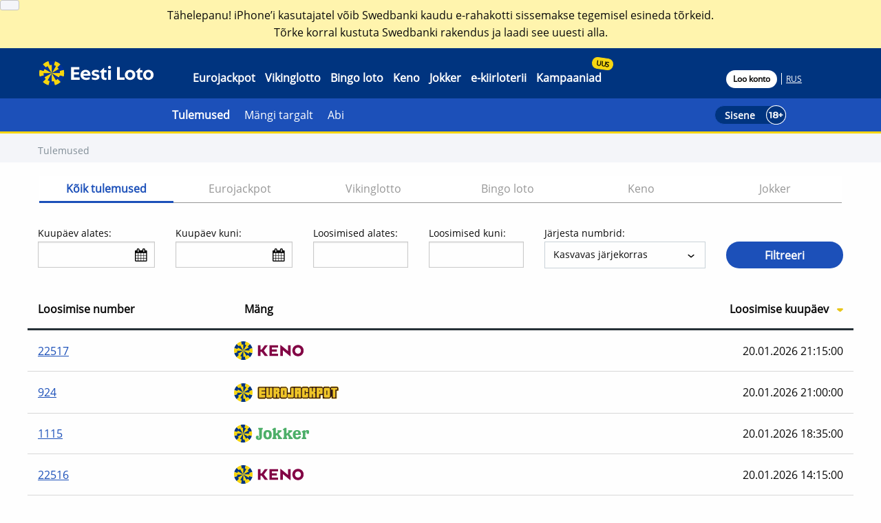

--- FILE ---
content_type: text/html;charset=UTF-8
request_url: https://www.eestiloto.ee/et/results?org.apache.struts.action.TOKEN=021ACFF6A61893340340EAB01D3A6A64
body_size: 50542
content:
<!DOCTYPE html>
	<html class="no-js online" lang="et" dir="ltr" data-base-dir="/export/system/modules/com.assense.gaming.elo.template/resources/" data-session-time="" data-session-start-time="" data-session-inactivity-time="0" data-session-max-activity-secounds="3600" data-session-max-inactivity-seconds="900" data-online="true">
		<head>
			<script>
			window.dataLayer = window.dataLayer || [];
			function gtag() {
				dataLayer.push(arguments);
			}
			gtag("consent", "default", {
				ad_storage: "denied",
				ad_user_data: "denied", 
				ad_personalization: "denied",
				analytics_storage: "denied",
				functionality_storage: "denied",
				personalization_storage: "denied",
				security_storage: "granted",
				wait_for_update: 2000,
			});
			gtag("set", "ads_data_redaction", "");
			gtag("set", "url_passthrough", "");
		</script>
    <script nonce='616351636'>
			
			var localhost = window.location.protocol + '//' + window.location.host;
			var nonce = "616351636";

			var fdjResourceHost = "https://content-if.eestiloto.ee";
			var gtmCspDefaultSrc = "'self' 'unsafe-inline' https://*.google.com https://*.youtube.com https://*.youtube-nocookie.com https://my.atlist.com https://*.hotjar.com https://*.hotjar.io wss://*.hotjar.com https://www.youtube-nocookie.com https://*.salesmanago.pl https://*.eu.amplitude.com https://api-sr.eu.amplitude.com https://experiment-overlay.prod.eu-central-1.amplitude.com https://static.amplitude.com https://api-secure.amplitude.com https://td.doubleclick.net https://www.googletagmanager.com https://www.google.ee https://*.amplitude.com/ https://*.askly.me wss://sessions.chat.askly.me data:";
			var gtmCspScriptSrc = "'unsafe-eval' 'unsafe-inline' https://*.google-analytics.com https://*.googletagmanager.com https://connect.facebook.net https://*.facebook.com https://*.hotjar.com https://*.cloudflare.com https://www.youtube-nocookie.com https://*.youtube.com https://*.youtube-nocookie.com https://*.salesmanago.pl https://api-sr.eu.amplitude.com https://*.eu.amplitude.com  https://*.amplitude.com https://experiment-overlay.prod.eu-central-1.amplitude.com https://static.amplitude.com https://api-secure.amplitude.com https://cdn-cookieyes.com https://*.cookieyes.com https://googleads.g.doubleclick.net https://www.googleadservices.com https://*.askly.me wss://sessions.chat.askly.me https://*.amplitude.com/ ";
			var gtmCspImgSrc = "https://*.google-analytics.com https://*.googletagmanager.com https://*.facebook.com https://*.youtube.com https://*.youtube-nocookie.com https://www.youtube-nocookie.com https://*.salesmanago.pl https://api-sr.eu.amplitude.com https://*.eu.amplitude.com https://experiment-overlay.prod.eu-central-1.amplitude.com https://static.amplitude.com https://api-secure.amplitude.com https://cdn-cookieyes.com https://www.google.com https://googleads.g.doubleclick.net https://www.google.ee https://*.askly.me wss://sessions.chat.askly.me https://*.amplitude.com/ data:";
			var gtmCspConnectSrc = "https://*.google-analytics.com https://*.analytics.google.com https://*.googletagmanager.com https://*.facebook.com wss://ws.hotjar.com https://*.hotjar.io https://*.youtube.com https://*.youtube-nocookie.com https://www.youtube-nocookie.com https://*.salesmanago.pl  https://api-sr.eu.amplitude.com https://*.eu.amplitude.com https://experiment-overlay.prod.eu-central-1.amplitude.com https://static.amplitude.com https://api-secure.amplitude.com https://cdn-cookieyes.com https://*.cookieyes.com https://www.google.com https://www.google.ee https://*.askly.me wss://sessions.chat.askly.me https://*.amplitude.com/ https://www.googleadservices.com";

			var defaultSrc = "default-src " + gtmCspDefaultSrc + " " + fdjResourceHost + "; ";
			var scriptSrc = "script-src nonce-" + nonce + " " + gtmCspScriptSrc + " " + fdjResourceHost + " "  + localhost + "; ";
			var imgSrc = "img-src " + gtmCspImgSrc + " " + fdjResourceHost + " " + localhost + "; ";
			var connectSrc = "connect-src " + gtmCspConnectSrc + " " + fdjResourceHost + " " + localhost + "; ";
			var reportTo = "report-to endpoint-1";

			var cspMeta = document.createElement('meta');
			cspMeta.name = "csp";
			cspMeta.httpEquiv = "Content-Security-Policy";
			cspMeta.content = defaultSrc + scriptSrc + imgSrc + connectSrc + reportTo;
			document.head.appendChild(cspMeta);
			
			const gtagScript = document.createElement('script');
			gtagScript.type = 'text/javascript';
			gtagScript.src = 'https://www.googletagmanager.com/gtag/js?id=GTM-MBNCCKKJ';
			document.head.appendChild(gtagScript);

	<!-- Google Tag Manager -->
			(function(w,d,s,l,i){w[l]=w[l]||[];w[l].push({'gtm.start':
			new Date().getTime(),event:'gtm.js'});var f=d.getElementsByTagName(s)[0],
			j=d.createElement(s),dl=l!='dataLayer'?'&l='+l:'';j.async=true;j.src=
			'https://www.googletagmanager.com/gtm.js?id='+i+dl;f.parentNode.insertBefore(j,f);
			})(window,document,'script','dataLayer','GTM-MBNCCKKJ');
			

			
				var mGoogleContainerID = 'GTM-MBNCCKKJ';
			</script>
		<script id="cookieyes" type="text/javascript" src="https://cdn-cookieyes.com/client_data/100fa4dc5ec288c3045f9754/script.js"></script>
    <meta charset="utf-8">
			<meta http-equiv="x-ua-compatible" content="ie=edge">
			<meta name="viewport" content="width=device-width, initial-scale=1.0">
			<meta name="format-detection" content="telephone=no">
			<title>Tulemused - Eesti Loto</title>
			<meta name="description" content="Tulemused">
			<meta name="keywords" content="Tulemused">
			<meta property="og:image" content="/export/system/modules/com.assense.gaming.elo.template/resources/images/EL_share.jpg" />
			<link rel="shortcut icon" href="/et/system/modules/com.assense.gaming.elo.template/resources/images/favicon.ico">
			
			<link href="/export/system/modules/com.assense.gaming.elo.template/resources/css/vendor.min.css_157608482.css" rel="stylesheet" type="text/css">
					<link href="/export/system/modules/com.assense.gaming.elo.template/resources/css/app.min.css_811936150.css" rel="stylesheet" type="text/css">
					<link href="/export/system/modules/com.assense.gaming.elo.template/resources/css/addon.css_1321984783.css" rel="stylesheet" type="text/css">
				<script src="https://chat.askly.me/cw/chat/latest.js" tw-client-key="rbpvtwbp1gkvp5dnrgthewss" async ></script>

			
		</head>
			<body data-pageuri="/results/index">
			<!-- Google Tag Manager (noscript) -->
        <noscript>
			<iframe src="https://www.googletagmanager.com/ns.html?id=GTM-MBNCCKKJ" height="0" width="0" style="display:none;visibility:hidden"></iframe>
		</noscript>
		<!-- End Google Tag Manager (noscript) -->
    <div id="session-time-counter" class="session-time-counter">
		<div class="info show-for-sr" data-toggler="show-for-sr">
			<img alt="dot with x in it" src="/export/system/modules/com.assense.gaming.elo.template/resources/images/icons/close-circle-black.svg" data-toggle-root="session-time-counter" data-toggle-targets="arrow-left arrow-right cool-off-feature-link info info-arrow"/>
			<p>Sessiooni taimer. Kliki (!) nupule, et seada kontole mängupiirang 8-ks tunniks (link lehe jaluses).</p>
			<div class="info-arrow"></div>
		</div>
		<div class="session-timer" data-toggle-root="session-time-counter" data-toggle-targets="arrow-left arrow-right cool-off-feature-link info info-arrow">
			<img alt="arrow left" src="/export/system/modules/com.assense.gaming.elo.template/resources/images/icons/arrow-white-left.svg" class="arrow-left" data-toggler="show-for-sr"/>
			<img alt="arrow right" src="/export/system/modules/com.assense.gaming.elo.template/resources/images/icons/arrow-white-right.svg" class="arrow-right show-for-sr" data-toggler="show-for-sr"/>
			<div class="time">00:00</div>
			<div class="cool-off-feature-link show-for-sr" data-toggler="show-for-sr">
				<a href="/et/account/playerProfile#excludeUserEightHours">
					<img alt="dot with exclamation mark" src="/export/system/modules/com.assense.gaming.elo.template/resources/images/icons/dot-exclamation-mark.svg"/>
				</a>
			</div>
		</div>
	</div>
<div>
    <div class="gtmCspProperties show-for-sr">
        <div class="gtmCspNonce">596180982</div>
        <div class="gtmCspFdjHost">https://content-if.eestiloto.ee</div>
        <div class="gtmCspDefaultSrc">'self' 'unsafe-inline' https://*.google.com https://*.youtube.com https://*.youtube-nocookie.com https://my.atlist.com https://*.hotjar.com https://*.hotjar.io wss://*.hotjar.com https://www.youtube-nocookie.com https://*.salesmanago.pl https://*.eu.amplitude.com https://api-sr.eu.amplitude.com https://experiment-overlay.prod.eu-central-1.amplitude.com https://static.amplitude.com https://api-secure.amplitude.com https://td.doubleclick.net https://www.googletagmanager.com https://www.google.ee https://*.amplitude.com/ https://*.askly.me wss://sessions.chat.askly.me data:</div>
        <div class="gtmCspScriptSrc">'unsafe-eval' 'unsafe-inline' https://*.google-analytics.com https://*.googletagmanager.com https://connect.facebook.net https://*.facebook.com https://*.hotjar.com https://*.cloudflare.com https://www.youtube-nocookie.com https://*.youtube.com https://*.youtube-nocookie.com https://*.salesmanago.pl https://api-sr.eu.amplitude.com https://*.eu.amplitude.com  https://*.amplitude.com https://experiment-overlay.prod.eu-central-1.amplitude.com https://static.amplitude.com https://api-secure.amplitude.com https://cdn-cookieyes.com https://*.cookieyes.com https://googleads.g.doubleclick.net https://www.googleadservices.com https://*.askly.me wss://sessions.chat.askly.me https://*.amplitude.com/ </div>
        <div class="gtmCspImgSrc">https://*.google-analytics.com https://*.googletagmanager.com https://*.facebook.com https://*.youtube.com https://*.youtube-nocookie.com https://www.youtube-nocookie.com https://*.salesmanago.pl https://api-sr.eu.amplitude.com https://*.eu.amplitude.com https://experiment-overlay.prod.eu-central-1.amplitude.com https://static.amplitude.com https://api-secure.amplitude.com https://cdn-cookieyes.com https://www.google.com https://googleads.g.doubleclick.net https://www.google.ee https://*.askly.me wss://sessions.chat.askly.me https://*.amplitude.com/ data:</div>
        <div class="gtmCspConnectSrc">https://*.google-analytics.com https://*.analytics.google.com https://*.googletagmanager.com https://*.facebook.com wss://ws.hotjar.com https://*.hotjar.io https://*.youtube.com https://*.youtube-nocookie.com https://www.youtube-nocookie.com https://*.salesmanago.pl  https://api-sr.eu.amplitude.com https://*.eu.amplitude.com https://experiment-overlay.prod.eu-central-1.amplitude.com https://static.amplitude.com https://api-secure.amplitude.com https://cdn-cookieyes.com https://*.cookieyes.com https://www.google.com https://www.google.ee https://*.askly.me wss://sessions.chat.askly.me https://*.amplitude.com/ https://www.googleadservices.com</div>
    </div>
</div><div class="content">
			<div class="header" >
		<div class="customer-notification warning">
            <div class="notification-heading">
                </div>
            <div class="notification-description">
                <p>Tähelepanu! iPhone’i kasutajatel võib Swedbanki kaudu e-rahakotti sissemakse tegemisel esineda tõrkeid. <br />Tõrke korral kustuta Swedbanki rakendus ja laadi see uuesti alla.</p></div>
        </div>
    <div class="grid-container">
			<div class="grid-x grid-padding-x align-middle">
				<div class="cell medium-12">
					<div class="welcome-message-for-js verification-notice-is-active show-for-sr">
						<div class="email-iban-verification text-center">Mängukonto kasutamiseks kinnita oma andmed. Arvelduskonto (IBAN) saad kinnitada ka esimese ostuga.<br/>
						Andmed&nbsp;<a title="Mängukonto on lõpuni kinnitamata." href="/et/registration/registration.html">kinnita</a>&nbsp;siin.</div>
					</div>
				</div>
			</div>
		</div>

		<div class="show-for-large menu-medium">
			<div class="show-for-medium menu-0">
				<div class="grid-container">
					<div class="grid-x grid-padding-x align-middle">
						<div class="cell medium-3 large-2">
		<a class="eestiloto-logo" href="/et/index">
			<img alt="Eesti Loto" src="/export/system/modules/com.assense.gaming.elo.template/resources/images/eesti_loto_white.svg" />
		</a>
	</div>
	<div class="cell medium-7 large-8">
			<div class="menu-additional-container new-header-menu-change">
				<div class="menu-0-links-0">
					<a href="/et/eurojackpot/" title="Eurojackpot" data-test-id="eurojackpot-game-link">Eurojackpot</a>
						<a href="/et/vikinglotto/" title="Vikinglotto" data-test-id="vikinglotto-game-link">Vikinglotto</a>
						<a href="/et/bingoloto/" title="Bingo loto" data-test-id="bingolotto-game-link">Bingo loto</a>
						<a href="/et/keno/" title="Keno" data-test-id="keno-game-link">Keno</a>
						<a href="/et/jokker/" title="Jokker" data-test-id="jokker-game-link">Jokker</a>
						<a href="/et/veebiloterii/" title="e-kiirloterii" data-test-id="weblottery-game-link">e-kiirloterii</a>
						<a href="/et/kampaaniad/" title="Kampaaniad" data-test-id="">Kampaaniad</a>
						</div>
			</div>
		</div>
	<div class="cell medium-2 large-2">
								<div class="menu-0-links-1">
									<a id="header-register-link" href="/et/registration/registration.html" data-test-id="registration-link">Loo konto</a>
										<a id="header-logout-link" class="show-for-sr" title="Logi välja">
											Logi välja</a>
									<a class="large-new-button-group language-link" href="/ru/results/index" data-test-id="ru-language">RUS</a>
		</div>
							</div>
						</div>
				</div>
			</div>

			<div class="show-for-medium menu-1">
					<div class="grid-container">
						<div class="grid-x grid-padding-x align-middle">
							<div class="cell medium-6 large-7 medium-offset-3 large-offset-2 subnav">
								<div class="menu-additional-container">
									<div class="menu-1-links-0">
										<div class="show-for-sr show-on-logged-true">
													<a href="/et/account/tickets" data-test-id="my-tickets-link">Minu piletid</a>
													<a href="/et/account/winnings">Võidud</a>
													<a href="/et/account/eWallet" data-test-id="e-wallet-link">E-rahakott</a>
													<a id="menu-1-my-account" data-test-id="my-account-link" data-toggle="menu-1-my-account menu-2" data-toggler="important">Konto</a>
												</div>
												<div>
													<div class="show-for-sr show-on-logged-true show-for-large additional-space"></div>
													<a href="/et/results/" class="current important" title="Tulemused">Tulemused</a>
	<a href="/et/rg/" title="Mängi targalt">Mängi targalt</a>
	<a href="/et/support/" title="Abi">Abi</a>
	<div class="show-for-sr  show-on-logged-true show-for-large menu-1-links-0-separator large-new-button-group">&nbsp;</div>
												</div>
											</div>
								</div>
							</div>
							<div class="cell medium-3 large-3">
								<div>
									<span class="show-for-sr menu-login-container show-on-logged-true">
											<a href="/et/account/eWallet" class="headerTotalBalance">
												</a>
											<a href="/et/account/messages">
												<img alt="Sisene" src="/export/system/modules/com.assense.gaming.elo.template/resources/images/icons/usericon-logged-true.svg" />
												</a>
										</span>
										<span id="menu-userlongname" class="show-for-sr show-for-large" data-test-id="menu-username">
											</span>

										<a class="menu-login-container show-on-logged-false" data-test-id="login-button">
											<span>Sisene</span>
											<img alt="Sisene" src="/export/system/modules/com.assense.gaming.elo.template/resources/images/icons/usericon-logged-false.svg" />
										</a>
									</div>
							</div>
						</div>
					</div>
					<div class="menu-content-separator-0"></div>
				</div>
			<div id="menu-2" class="show-for-sr show-for-medium menu-2" data-toggler="show-for-sr">
	<div class="grid-container">
		<div class="grid-x">
			<div class="cell small-12">
				<div><a href="/et/account/playerProfile" title="Minu andmed" data-test-id="personal-data-link">Minu andmed</a></div>
					<div><a href="/et/account/favourites" title="Lemmikpiletid" data-test-id="my-favorite-tickets-link">Lemmikpiletid</a></div>
					<div><a href="/et/account/limits" title="Limiidid">Limiidid</a></div>
					<div><a href="/et/account/subscriptions" title="Püsitellimused">Püsitellimused</a></div>
					<div><a href="/et/account/transactions" title="Minu tehingud">Minu tehingud</a></div>
					</div>
		</div>
	</div>
</div>
</div>

		<div class="hide-for-large menu-small">
			<div class="grid-container menu-0">
				<div class="grid-x grid-padding-x align-middle">
					<div class="cell small-5">
						<a class="eestiloto-logo" href="/et/index">
							<img alt="Eesti Loto" src="/export/system/modules/com.assense.gaming.elo.template/resources/images/eesti_loto_white.svg" />
						</a>
					</div>
					<div class="cell small-7 text-right menu-small-top">
							<span class="menu-login-container show-on-logged-true show-for-sr">
								<a href="/et/account/eWallet" class="headerTotalBalance">
								</a>
								<a href="/et/account/messages">
									<img alt="Sisene" src="/export/system/modules/com.assense.gaming.elo.template/resources/images/icons/usericon-logged-true.svg" />
									</a>
							</span>
							<a class="menu-login-container show-on-logged-false" data-test-id="login-button-mobile">
									<span>Sisene</span>
									<img alt="Sisene" src="/export/system/modules/com.assense.gaming.elo.template/resources/images/icons/usericon-logged-false.svg" />
								</a>
							<div class="menu-small-menu-switch" data-hide-for="medium">
								<button class="menu-icon" type="button" data-toggle="submenu-small" data-test-id="menu-switch-mobile"></button>
							</div>
						</div>
					</div>
			</div>

			<div class="menu-content-separator-1"></div>
			<div id="submenu-small" class="show-for-sr submenu-small" data-toggler="show-for-sr">
				<div>
					<div id="submenu-small-0">
						<div class="top-bar-left">
							<div class="grid-container">
								<div class="grid-x grid-padding-x align-middle menu-1">
									<div class="cell small-7">
										<a id="menu-small-username" class=" show-for-srshow-on-logged-true" data-test-id="menu-username-mobile"></a>
									</div>
									<div class="cell small-5">
										<div class="menu-0-links-1 text-right">
											<a class="small-new-button-group underline language-link" href="/ru/results/index" data-test-id="ru-language-mobile">RUS</a>
		</div>
									</div>
								</div>
							</div>
						</div>
					</div>
					<div id="submenu-small-1">
							<div class="show-on-logged-true  show-for-sr">
									<div class="grid-container">
										<div class="grid-x grid-padding-x align-middle menu-widgets show-on-logged-true">
											<div class="cell small-4">
												<div id="button-toggle-my-tickets">
													<a class="grid-x grid-padding-x align-middle text-center" href="/et/account/tickets" data-test-id="my-tickets-link-mobile">
														<div class="cell small-12">
															<img alt="Minu piletid" src="/export/system/modules/com.assense.gaming.elo.template/resources/images/icons/my-tickets.svg" />
																</div>
														<div class="cell small-12">
															Minu piletid</div>
													</a>
												</div>
											</div>
											<div class="cell small-4">
												<div id="button-toggle-e-wallet">
													<a href="/et/account/eWallet" class="grid-x grid-padding-x align-middle text-center" data-test-id="e-wallet-link-mobile">
														<div class="cell small-12">
															<img alt="E-rahakott" src="/export/system/modules/com.assense.gaming.elo.template/resources/images/icons/e-wallet.svg" />
																</div>
														<div class="cell small-12">
															E-rahakott</div>
													</a>
												</div>
											</div>
											<div class="cell small-4">
												<div id="button-toggle-my-account">
													<a id="submenu-small-link-my-account" class="grid-x grid-padding-x align-middle text-center" data-test-id="my-account-link-mobile">
														<div class="cell small-12">
															<img alt="Konto" src="/export/system/modules/com.assense.gaming.elo.template/resources/images/icons/my-account.svg" />
																</div>
														<div class="cell small-12">
															Konto</div>
													</a>
												</div>
											</div>
										</div>
									</div>
								</div>
							</div>
						<div id="submenu-small-2">
							<div class="custom-mobile-menu">
								<div id="custom-mobile-menu-my-account" class="show-for-sr">
										<div>
											<div class="grey ">
														<a href="/et/account/playerProfile" title="Minu andmed" data-test-id="personal-data-link-mobile">Minu andmed</a>
													</div>
												<div class="grey ">
														<a href="/et/account/favourites" title="Lemmikpiletid" data-test-id="my-favorite-tickets-link-mobile">Lemmikpiletid</a>
													</div>
												<div class="grey ">
														<a href="/et/account/limits" title="Limiidid">Limiidid</a>
													</div>
												<div class="grey ">
														<a href="/et/account/subscriptions" title="Püsitellimused">Püsitellimused</a>
													</div>
												<div class="grey ">
														<a href="/et/account/transactions" title="Minu tehingud">Minu tehingud</a>
													</div>
												</div>
									</div>
								<div >
		<a>Arvloteriid</a>
		<div>
			<div class="grey custom-mobile-menu-game-link">
							<a class="games-link" href="/et/eurojackpot/" title="Eurojackpot" data-test-id="eurojackpot-game-link-mobile">
								<img src="/export/sites/default/eurojackpot/nav.svg_2063069293.svg">
							</a>
						</div>
					<div class="grey custom-mobile-menu-game-link">
							<a class="games-link" href="/et/vikinglotto/" title="Vikinglotto" data-test-id="vikinglotto-game-link-mobile">
								<img src="/export/sites/default/vikinglotto/nav.svg_2063069293.svg">
							</a>
						</div>
					<div class="grey custom-mobile-menu-game-link">
							<a class="games-link" href="/et/bingoloto/" title="Bingo loto" data-test-id="bingolotto-game-link-mobile">
								<img src="/export/sites/default/bingoloto/nav.svg_2063069293.svg">
							</a>
						</div>
					<div class="grey custom-mobile-menu-game-link">
							<a class="games-link" href="/et/keno/" title="Keno" data-test-id="keno-game-link-mobile">
								<img src="/export/sites/default/keno/nav.svg_2063069293.svg">
							</a>
						</div>
					<div class="grey custom-mobile-menu-game-link">
							<a class="games-link" href="/et/jokker/" title="Jokker" data-test-id="jokker-game-link-mobile">
								<img src="/export/sites/default/jokker/nav.svg_2063069293.svg">
							</a>
						</div>
					</div>
	</div>
	<div >
		<a href="/et/veebiloterii" data-test-id="weblottery-game-link-mobile">e-kiirloterii</a>
	</div>
	<div  class="currently">
		<a href="/et/results">Tulemused</a>
	</div>
	<div class="show-for-sr show-on-logged-true ">
			<a href="/et/account/winnings">Võidud</a>
		</div>
	<div >
		<a data-test-id="info-link-mobile">Info</a>
		<div>
			<div class="grey"><a href="/et/info/bingolototvmark" title="Bingo loto TV-märk">Bingo loto TV-märk</a></div>
				<div class="grey"><a href="/et/info/instant/" title="Kiirloterii">Kiirloterii</a></div>
				<div class="grey"><a href="/et/info/juhtimine/" title="Juhtimine">Juhtimine</a></div>
				<div class="grey"><a href="/et/info/news/" title="Uudised">Uudised</a></div>
				<div class="grey"><a href="/et/info/index" title="Kontaktid">Kontaktid</a></div>
				<div class="grey"><a href="/et/info/metsik500" title="Metsik 500">Metsik 500</a></div>
				<div class="grey"><a href="/et/info/responsible-gaming" title="Vastutustundlik mängimine">Vastutustundlik mängimine</a></div>
				<div class="grey"><a href="/et/info/responsible-gaming-2" title="Vastutustundlik mängimine">Vastutustundlik mängimine</a></div>
				<div class="grey"><a href="/et/info/suurvoidud" title="Suurvõidud">Suurvõidud</a></div>
				<div class="grey"><a href="/et/info/voitudevormistamine" title="Võitude vormistamine">Võitude vormistamine</a></div>
				</div>
	</div>
	<div >
		<a href="/et/support">Abi</a>
	</div>
		<div>
		<a href="https://www.eestiloto.ee/kampaaniad/" data-testid="weblottery-game-link-mobile">Kampaaniad</a>
	</div>
		<div>
		<a href="https://www.eestiloto.ee/digilipik/" target="_blank" data-testid="weblottery-game-link-mobile">Digilipik</a>
	</div>
<div class="show-on-logged-false ">
									<a href="/et/registration/registration.html" data-test-id="registration-link-mobile">Loo konto</a>
								</div>
								<div class="show-on-logged-true small-logout show-for-sr">
										<a id="mobile-header-logout-link" title="Logi välja" data-test-id="logout-link-mobile">
											Logi välja</a>
									</div>
								</div>
						</div>
					</div>
				<div class="menu-small-footer">
		<div class="grid-container">
			<div class="grid-x grid-padding-x align-bottom">
				<div class="cell small-6">
					<a href="https://www.facebook.com/profile.php?id=61564973932641" title="Facebook" target="_blank" rel="noopener noreferrer"><img alt="Facebook" src="/export/sites/default/images/facebook_icon.svg_2063069293.svg"></a>
						<a href="https://www.instagram.com/eestiloto.ee/" title="Instagram" target="_blank" rel="noopener noreferrer"><img alt="Instagram" src="/export/sites/default/images/instagram_icon.svg_2063069293.svg"></a>
						<a href="https://www.youtube.com/user/EestiLotoTV" title="YouTube" target="_blank" rel="noopener noreferrer"><img alt="YouTube" src="/export/sites/default/images/youtube_icon.svg_2063069293.svg"></a>
						<a href="https://www.tiktok.com/@eestiloto.ee" title="tiktok" target="_blank" rel="noopener noreferrer"><img alt="tiktok" src="/export/sites/default/images/tiktok_icon.svg_2063069293.svg"></a>
						<a href="https://www.linkedin.com/company/as-eesti-loto/posts/?feedView=all" title="linkedin" target="_blank" rel="noopener noreferrer"><img alt="linkedin" src="/export/sites/default/images/linkedin_icon.svg_2063069293.svg"></a>
						</div>
				<div class="cell small-6 text-right">
					klienditugi@eestiloto.ee</div>
			</div>
		</div>
	</div>
</div>
		</div>
		<div class="navigation-header">
		<div class="grid-container">
			<div class="grid-x">
				<div class="cell small-8 medium-6 navigation navigation-mobile-nowrap">
						Tulemused<div></div>
					</div>
				<div class="cell small-4 medium-6 header-shortcuts show-for-small">
						</div>
				</div>
		</div>
	</div>
</div>
<div>
	<div id="banklink_auth_username" class="hide"></div>
	<div id="banklink_auth_userid" class="hide"></div>
	<div id="authentication_init_url" class="hide"></div>
	<div id="banklink_auth_service" class="hide"></div>
	<div id="banklink_auth_version" class="hide"></div>
	<div id="banklink_auth_user" class="hide"></div>
	<div id="banklink_auth_datetime" class="hide"></div>
	<div id="banklink_auth_sndid" class="hide"></div>
	<div id="banklink_auth_recid" class="hide"></div>
	<div id="banklink_auth_country" class="hide"></div>
	<div id="banklink_auth_other" class="hide"></div>
	<div id="banklink_auth_token" class="hide"></div>
	<div id="banklink_auth_rid" class="hide"></div>
	<div id="banklink_auth_controlcode" class="hide"></div>
	<div id="banklink_auth_encoding" class="hide"></div>
	<div id="banklink_auth_language" class="hide"></div>
	<div id="csrfToken" class="hide">hUdn-Um4b-hcqK-uHYa-x2Fr-fXQM-bZEF-NgvO</div>
</div><div  id="maincontent" class="wrapper" ><div class="grid-container">
			<div class="grid-x grid-padding-x">
				<div class="show-for-medium cell small-12">
		<input type="hidden" name="csrfToken" value="hUdn-Um4b-hcqK-uHYa-x2Fr-fXQM-bZEF-NgvO">
		<ul id="draw-results-tabs" class="tabs">
			<li class="tabs-title is-active" data-value="all"><a>Kõik tulemused</a></li>
			<li class="tabs-title" data-value="EURO"><a>Eurojackpot</a></li>
			<li class="tabs-title" data-value="VIKINGLOTTO"><a>Vikinglotto</a></li>
			<li class="tabs-title" data-value="BINGO"><a>Bingo loto</a></li>
			<li class="tabs-title" data-value="KENO"><a>Keno</a></li>
			<li class="tabs-title" data-value="JOKKER"><a>Jokker</a></li>
		</ul>
	</div>
	
	<div class="cell small-12">
		<div class="grid-x grid-padding-x grid-padding-y draw-results-table-menu">
			<div id="draw-results-game-type" class="show-for-small-only cell small-12 medium-4 large-2 custom-select without-label" data-value="all">
				<div class="selector-options-container show-for-sr">
					<div class="selector-option is-active" data-value="all">Kõik tulemused</div>
					<div class="selector-option" data-value="EURO">Eurojackpot</div>
					<div class="selector-option" data-value="VIKINGLOTTO">Vikinglotto</div>
					<div class="selector-option" data-value="BINGO">Bingo loto</div>
					<div class="selector-option" data-value="KENO">Keno</div>
					<div class="selector-option" data-value="JOKKER">Jokker</div>
				</div>
			</div>
			<div class="cell small-12 medium-5 large-4">
				<div class="grid-x grid-padding-x">
					<div class="cell small-6">
						<label for="draw-results-select-date-from">Kuupäev alates:</label>
						<input type="text" inputmode="none" id="draw-results-select-date-from" class="datepicker" autocomplete="off" />
						<div class="date-input-error user-input-error-message show-for-sr">???label.results.dateError???</div>
					</div>
					
					<div class="cell small-6">
						<label for="draw-results-select-date-to">Kuupäev kuni:</label>
						<input type="text" inputmode="none" id="draw-results-select-date-to" class="datepicker" autocomplete="off" />
						<div class="date-input-error user-input-error-message show-for-sr">???label.results.dateError???</div>
					</div>
				</div>
			</div>
			
			<div class="cell small-12 medium-7 large-4 draw-result-filter">
				<div class="grid-x grid-padding-x">
					<div class="cell small-6">
						<label for="draw-results-select-draw-from">Loosimised alates:</label>
						<input type="number" inputmode="numeric" id="draw-results-select-draw-from" name="draw-results-select-draw-from" value="">
					</div>
					
					<div class="cell small-6">
						<label for="draw-results-select-draw-to">Loosimised kuni:</label>
						<input type="number" inputmode="numeric" id="draw-results-select-draw-to" name="draw-results-select-draw-to" value="">
					</div>
				</div>
			</div>
			
			<div class="cell small-12 medium-6 large-2 medium-2 draw-short-by">
				<label for="draw-results-select-sort-numbers">Järjesta numbrid:</label>
				<div id="draw-results-select-sort-numbers" class="cell small-12 medium-4 large-2 custom-select" data-value="ascending">
					<div class="selector-options-container show-for-sr">
						<div class="selector-option is-active" data-value="ascending">Kasvavas järjekorras</div>
						<div class="selector-option" data-value="drawing">Loosimise järjekorras</div>
					</div>
				</div>
			</div>
			
			<div class="cell small-12 medium-6 large-2">
				<div>
					<label class="show-for-medium">&nbsp;</label>
					<a id="draw-results-filter" class="button round expanded marginless">Filtreeri</a>
				</div>
			</div>
		</div>
	</div>
<div id="draw-results-tabs-panels" class="cell small-12" data-tabs-content="draw-results-tabs">
					<div id="table-container" class="tabs-panel is-active" data-pages-amount="0">
						<div class="table">
		<div id="draw-results-order" class="show-for-sr" data-order-date="desc"></div>
		<div class="grid-x grid-padding-x align-middle table-header default">
			<div class="show-for-medium cell medium-3">Loosimise number</div>
			<div class="show-for-medium cell medium-6">Mäng</div>
			<div class="show-for-medium cell medium-3 medium-text-right draw-results-date" data-order-type="order-date">Loosimise kuupäev<img class="show-for-sr" data-value="asc" alt="sort asc" src="/export/system/modules/com.assense.gaming.elo.template/resources/images/icons/sort_asc.png" />
				<img data-value="desc" alt="sort desc" src="/export/system/modules/com.assense.gaming.elo.template/resources/images/icons/sort_desc.png" />
			</div>
			<div class="show-for-small-only cell small-6">Loosimise number</div>
			<div class="show-for-small-only cell small-6 draw-results-date text-right" data-order-type="order-date">Kuupäev<img class="show-for-sr" data-value="asc" alt="sort asc" src="/export/system/modules/com.assense.gaming.elo.template/resources/images/icons/sort_asc.png" />
				<img data-value="desc" alt="sort desc" src="/export/system/modules/com.assense.gaming.elo.template/resources/images/icons/sort_desc.png" />
			</div>
		</div>
		
		<div class="show-for-sr grid-x grid-padding-x align-middle table-header eurojackpot">
			<div class="cell small-6 medium-3">
				Loosimise number</div>
			<div class="cell small-6 medium-3 text-right medium-text-left draw-results-date" data-order-type="order-date">
				<span class="show-for-small-only">Kuupäev</span>
				<span class="show-for-medium">Loosimise kuupäev</span>
				<img class="show-for-sr" data-value="asc" alt="sort asc" src="/export/system/modules/com.assense.gaming.elo.template/resources/images/icons/sort_asc.png" />
				<img data-value="desc" alt="sort desc" src="/export/system/modules/com.assense.gaming.elo.template/resources/images/icons/sort_desc.png" />
			</div>
			<div class="show-for-medium cell medium-3">Põhinumbrid</div>
			<div class="show-for-medium cell medium-3">Lisanumbrid</div>
		</div>
		
		<div class="show-for-sr grid-x grid-padding-x align-middle table-header vikinglotto">
			<div class="cell small-6 medium-3">
				Loosimise number</div>
			<div class="cell small-6 medium-3 text-right medium-text-left draw-results-date" data-order-type="order-date">
				<span class="show-for-small-only">Kuupäev</span>
				<span class="show-for-medium">Loosimise kuupäev</span>
				<img class="show-for-sr" data-value="asc" alt="sort asc" src="/export/system/modules/com.assense.gaming.elo.template/resources/images/icons/sort_asc.png" />
				<img data-value="desc" alt="sort desc" src="/export/system/modules/com.assense.gaming.elo.template/resources/images/icons/sort_desc.png" />
			</div>
			<div class="show-for-medium cell medium-3">Põhinumbrid</div>
			<div class="show-for-medium cell medium-3">Lisanumbrid</div>
		</div>
		
		<div class="show-for-sr grid-x grid-padding-x align-middle table-header bingo">
			<div class="cell small-6 medium-3">
				Loosimise number</div>
			<div class="cell small-6 medium-3 text-right medium-text-left draw-results-date" data-order-type="order-date">
				<span class="show-for-small-only">Kuupäev</span>
				<span class="show-for-medium">Loosimise kuupäev</span>
				<img class="show-for-sr" data-value="asc" alt="sort asc" src="/export/system/modules/com.assense.gaming.elo.template/resources/images/icons/sort_asc.png" />
				<img data-value="desc" alt="sort desc" src="/export/system/modules/com.assense.gaming.elo.template/resources/images/icons/sort_desc.png" />
			</div>
			<div class="show-for-medium cell medium-3"></div>
			<div class="show-for-medium cell medium-3"></div>
		</div>
		
		<div class="show-for-sr grid-x grid-padding-x align-middle table-header keno">
			<div class="cell small-6 medium-3">
				Loosimise number</div>
			<div class="cell small-6 medium-3 text-right medium-text-left draw-results-date" data-order-type="order-date">
				<span class="show-for-small-only">Kuupäev</span>
				<span class="show-for-medium">Loosimise kuupäev</span>
				<img class="show-for-sr" data-value="asc" alt="sort asc" src="/export/system/modules/com.assense.gaming.elo.template/resources/images/icons/sort_asc.png" />
				<img data-value="desc" alt="sort desc" src="/export/system/modules/com.assense.gaming.elo.template/resources/images/icons/sort_desc.png" />
			</div>
			<div class="show-for-medium cell medium-6">Võidunumbrid</div>
		</div>
		
		
		<div class="show-for-sr grid-x grid-padding-x align-middle table-header jokker">
			<div class="cell small-6 medium-3">
				Loosimise number</div>
			<div class="cell small-6 medium-3 text-right medium-text-left draw-results-date" data-order-type="order-date">
				<span class="show-for-small-only">Kuupäev</span>
				<span class="show-for-medium">Loosimise kuupäev</span>
				<img class="show-for-sr" data-value="asc" alt="sort asc" src="/export/system/modules/com.assense.gaming.elo.template/resources/images/icons/sort_asc.png" />
				<img data-value="desc" alt="sort desc" src="/export/system/modules/com.assense.gaming.elo.template/resources/images/icons/sort_desc.png" />
			</div>
			<div class="show-for-medium cell medium-6">Võidunumbrid</div>
		</div>
		
		<div id="main-table-body" class="table-body new-table-body-margin"></div>
		
		<div class="show-for-sr row-blancs">
			<div id="blanc-row-bingo-default" class="grid-x grid-padding-x align-middle js-ticketDetails table-body-content table-accordion-row draw-result-bingo" data-toggler="open">
		<div class="cell small-12 table-body-header" data-toggle-root="draw-result-bingo" data-toggle-targets="draw-result-bingo table-body-details">
			<div class="grid-x grid-padding-x align-middle">
				<div class="cell small-3 medium-3 draw-results-ticket-number"><a class="drawnumber"></a> <span class="draw-result-ticket-header-number"></span></div>
				<div class="small-5 medium-6"><img alt="bingo" src="/export/system/modules/com.assense.gaming.elo.template/resources/images/bingo.svg"></div>
				<div class="cell small-4 medium-3 draw-results-ticket-date"></div>
			</div>
		</div>
		<div class="cell small-12 table-body-details show-for-sr" data-toggler="show-for-sr">
			<div class="grid-container">
				<div class="grid-x grid-padding-x grid-padding-y">
					<div class="table-body-details-close" data-toggle-root="draw-result-bingo" data-toggle-targets="draw-result-bingo table-body-details">
						<a><img alt="close" src="/export/system/modules/com.assense.gaming.elo.template/resources/images/icons/close.png"></a>
					</div>
					<div class="show-for-small-only table-body-details-close bottom" data-toggle-root="draw-result-bingo" data-toggle-targets="draw-result-bingo table-body-details">
						<a><img alt="close" src="/export/system/modules/com.assense.gaming.elo.template/resources/images/icons/close.png"></a>
					</div>
					
					<div class="cell small-12 medium-6">
						<div class="draw-result-bingo-numbers-1">
							<h3>Võiduklass I - nurgad</h3>
							<div class="winning-number-container-1"></div>
						</div>
					</div>
					
					<div class="cell small-12 medium-6">
						<div class="draw-result-bingo-numbers-2">
							<h3>Võiduklass II - diagonaalid</h3>
							<div class="winning-number-container-2"></div>
						</div>
						<div class="draw-result-bingo-numbers-3">
							<h3>Võiduklass III - täismäng</h3>
							<div class="winning-number-container-3"></div>
						</div>
						<div class="draw-result-bingo-numbers-4">
							<h3>Võiduklass IV - keskruut</h3>
							<div class="winning-number-container-4"></div>
						</div>
					</div>
					
					<div class="cell medium-12 show-for-sr">
						<div class="table table-tickets-in-draw">
		<div class="grid-x align-middle table-header">
			<div class="medium-12">Minu piletid selles loosimises</div>
				</div>
		<div class="table-body">
			<div id="blanc-user-ticket-in-draw" class="show-for-sr grid-x align-middle table-body-content" data-toggler="open">
				<div class="cell small-12 table-body-header">
					<div class="grid-x grid-padding-x">
						<div class="cell small-8 medium-3">
							<div class="my-tickets-in-draw-number"><a class="blanc-user-ticket-in-draw-ticket-number"></a></div>
							<div class="my-tickets-in-draw-icon">
								<img class="my-tickets-in-draw-icon-trophy-yellow show-for-sr" alt="trophy yellow" src="/export/system/modules/com.assense.gaming.elo.template/resources/images/icons/trophy-yellow.svg" />
								<img class="my-tickets-in-draw-icon-trophy-blue show-for-sr" alt="trophy blue" src="/export/system/modules/com.assense.gaming.elo.template/resources/images/icons/trophy-blue.svg" />
								<img class="my-tickets-in-draw-icon-tv show-for-sr" alt="tv" src="/export/system/modules/com.assense.gaming.elo.template/resources/images/icons/tv.svg" />
							</div>
						</div>
						<div class="show-for-medium cell medium-3">
							Loosimised&nbsp;<span class="blanc-user-ticket-in-draw-dates"></span>
						</div>
						<div class="show-for-sr show-for-medium cell medium-3 my-tickets-in-draw-winning">
							<div>Võidupilet: </div>
							<div><span class="blanc-user-ticket-in-draw-win-amount"></span></div>
						</div>
						<div class="cell small-4 medium-3 my-tickets-in-draw-purchased">
							<span class="show-for-medium">Ostetud: </span><span class="blanc-user-ticket-in-draw-purchased-date"></span><span class="show-for-small-only"><br><span class="blanc-user-ticket-in-draw-purchased-time"></span></span>
							<img class="show-for-sr show-for-medium blanc-user-ticket-in-draw-purchased-type online" alt="desktop" src="/export/system/modules/com.assense.gaming.elo.template/resources/images/icons/desktop.svg" />
							<img class="show-for-sr show-for-medium blanc-user-ticket-in-draw-purchased-type retail" alt="terminal" src="/export/system/modules/com.assense.gaming.elo.template/resources/images/icons/terminal.svg" />
						</div>
					</div>
				</div>
			</div>
		</div>
	</div>
</div>
					
					<div class="cell medium-7">
						<div class="grid-container">
							<div class="grid-x grid-padding-x my-tickets-in-draw-subtable-header">
								<div class="small-6"><h3>Võiduklass</h3></div>
								<div class="show-for-medium medium-3 text-right"><h3>Võitjaid</h3></div>
								<div class="small-6 medium-3 text-right"><h3>Võidusumma</h3></div>
							</div>
							<div class="grid-x grid-padding-x my-tickets-in-draw-subtable-content">
								<div class="show-for-sr small-6 combination"></div>
								<div class="show-for-sr small-6 values">
									<div class="grid-x grid-padding-x">
										<div class="cell small-12 medium-6 text-right"><span class="winnings"></span><span class="show-for-small-only"> saaja(t)</span></div>
										<div class="cell small-12 medium-6 text-right quote"></div>
									</div>
								</div>
							</div>
						</div>
					</div>
					
					<div class="cell medium-5 large-4">
						<h3 class="show-for-sr my-tickets-in-draw-info-headline">Lisainfo</h3>
						<p class="show-for-sr my-tickets-in-draw-info-text"></p>
						<div class="show-for-sr my-tickets-in-draw-info-option tv">
							<img alt="tv" src="/export/system/modules/com.assense.gaming.elo.template/resources/images/icons/tv.svg" />
							<a target="_blank">Vaata loosimist</a>
						</div>
						</div>
				</div>
			</div>
		</div>
	</div>
	
	<div id="blanc-row-bingo-only" class="grid-x grid-padding-x align-middle js-ticketDetails table-body-content table-accordion-row draw-result-bingo bingo-only" data-toggler="open">
		<div class="cell small-12 table-body-header table-body-header-draw-result" data-toggle-root="draw-result-bingo" data-toggle-targets="draw-result-bingo table-body-details">
			<div class="grid-x grid-padding-x">
				<div class="cell small-5 medium-3 draw-results-ticket-number"><a class="drawnumber"></a> <span class="draw-result-ticket-header-number"></span></div>
				<div class="cell small-7 medium-3 text-right medium-text-left draw-results-date"></div>
				<div class="cell small-6 medium-3 draw-result-bingo-numbers main"></div>
				<div class="cell small-6 medium-3 text-right medium-text-left draw-result-bingo-numbers additional"></div>
			</div>
		</div>
		<div class="cell small-12 table-body-details show-for-sr" data-toggler="show-for-sr">
			<div class="grid-container">
				<div class="grid-x grid-padding-x grid-padding-y">
					<div class="table-body-details-close" data-toggle-root="draw-result-bingo" data-toggle-targets="draw-result-bingo table-body-details">
						<a><img alt="close" src="/export/system/modules/com.assense.gaming.elo.template/resources/images/icons/close.png"></a>
					</div>
					<div class="show-for-small-only table-body-details-close bottom" data-toggle-root="draw-result-bingo" data-toggle-targets="draw-result-bingo table-body-details">
						<a><img alt="close" src="/export/system/modules/com.assense.gaming.elo.template/resources/images/icons/close.png"></a>
					</div>
					
					<div class="cell small-12 medium-6">
						<div class="draw-result-bingo-numbers-1">
							<h3>Võiduklass I - nurgad</h3>
							<div class="winning-number-container-1"></div>
						</div>
					</div>
					
					<div class="cell small-12 medium-6">
							<div class="draw-result-bingo-numbers-2">
								<h3>Võiduklass II - diagonaalid</h3>
								<div class="winning-number-container-2"></div>
							</div>
							<div class="draw-result-bingo-numbers-3">
								<h3>Võiduklass III - täismäng</h3>
								<div class="winning-number-container-3"></div>
							</div>
							<div class="draw-result-bingo-numbers-4">
								<h3>Võiduklass IV - keskruut</h3>
								<div class="winning-number-container-4"></div>
							</div>
					</div>
					
					<div class="cell medium-12 show-for-sr">
						<div class="table table-tickets-in-draw">
		<div class="grid-x align-middle table-header">
			<div class="medium-12">Minu piletid selles loosimises</div>
				</div>
		<div class="table-body">
			<div id="blanc-user-ticket-in-draw" class="show-for-sr grid-x align-middle table-body-content" data-toggler="open">
				<div class="cell small-12 table-body-header">
					<div class="grid-x grid-padding-x">
						<div class="cell small-8 medium-3">
							<div class="my-tickets-in-draw-number"><a class="blanc-user-ticket-in-draw-ticket-number"></a></div>
							<div class="my-tickets-in-draw-icon">
								<img class="my-tickets-in-draw-icon-trophy-yellow show-for-sr" alt="trophy yellow" src="/export/system/modules/com.assense.gaming.elo.template/resources/images/icons/trophy-yellow.svg" />
								<img class="my-tickets-in-draw-icon-trophy-blue show-for-sr" alt="trophy blue" src="/export/system/modules/com.assense.gaming.elo.template/resources/images/icons/trophy-blue.svg" />
								<img class="my-tickets-in-draw-icon-tv show-for-sr" alt="tv" src="/export/system/modules/com.assense.gaming.elo.template/resources/images/icons/tv.svg" />
							</div>
						</div>
						<div class="show-for-medium cell medium-3">
							Loosimised&nbsp;<span class="blanc-user-ticket-in-draw-dates"></span>
						</div>
						<div class="show-for-sr show-for-medium cell medium-3 my-tickets-in-draw-winning">
							<div>Võidupilet: </div>
							<div><span class="blanc-user-ticket-in-draw-win-amount"></span></div>
						</div>
						<div class="cell small-4 medium-3 my-tickets-in-draw-purchased">
							<span class="show-for-medium">Ostetud: </span><span class="blanc-user-ticket-in-draw-purchased-date"></span><span class="show-for-small-only"><br><span class="blanc-user-ticket-in-draw-purchased-time"></span></span>
							<img class="show-for-sr show-for-medium blanc-user-ticket-in-draw-purchased-type online" alt="desktop" src="/export/system/modules/com.assense.gaming.elo.template/resources/images/icons/desktop.svg" />
							<img class="show-for-sr show-for-medium blanc-user-ticket-in-draw-purchased-type retail" alt="terminal" src="/export/system/modules/com.assense.gaming.elo.template/resources/images/icons/terminal.svg" />
						</div>
					</div>
				</div>
			</div>
		</div>
	</div>
</div>
					
					<div class="cell medium-7">
						<div class="grid-container">
							<div class="grid-x grid-padding-x my-tickets-in-draw-subtable-header">
								<div class="small-6"><h3>Võiduklass</h3></div>
								<div class="show-for-medium medium-3 text-right"><h3>Võitjaid</h3></div>
								<div class="small-6 medium-3 text-right"><h3>Võidusumma</h3></div>
							</div>
							<div class="grid-x grid-padding-x my-tickets-in-draw-subtable-content">
								<div class="show-for-sr small-6 combination"></div>
								<div class="show-for-sr small-6 values">
									<div class="grid-x grid-padding-x">
										<div class="cell small-12 medium-6 text-right"><span class="winnings"></span><span class="show-for-small-only"> saaja(t)</span></div>
										<div class="cell small-12 medium-6 text-right quote"></div>
									</div>
								</div>
							</div>
						</div>
					</div>
					
					<div class="cell medium-5 large-4">
						<h3 class="show-for-sr my-tickets-in-draw-info-headline">Lisainfo</h3>
						<p class="show-for-sr my-tickets-in-draw-info-text"></p>
						<div class="show-for-sr my-tickets-in-draw-info-option tv">
							<img alt="tv" src="/export/system/modules/com.assense.gaming.elo.template/resources/images/icons/tv.svg" />
							<a target="_blank">Vaata loosimist</a>
						</div>
						</div>
				</div>
			</div>
		</div>
	</div>
<div id="blanc-row-eurojackpot-default" class="grid-x grid-padding-x align-middle js-ticketDetails table-body-content table-accordion-row draw-result-eurojackpot" data-toggler="open">
		<div class="cell small-12 table-body-header" data-toggle-root="draw-result-eurojackpot" data-toggle-targets="draw-result-eurojackpot table-body-details">
			<div class="grid-x grid-padding-x align-middle">
				<div class="cell small-3 medium-3 draw-results-ticket-number"><a class="drawnumber"></a> <span class="draw-result-ticket-header-number"></span></div>
				<div class="small-5 medium-6"><img alt="eurojackpot" src="/export/system/modules/com.assense.gaming.elo.template/resources/images/eurojackpot.svg"></div>
				<div class="cell small-4 medium-3 draw-results-ticket-date"></div>
			</div>
		</div>
		
		<div class="cell small-12 table-body-details show-for-sr" data-toggler="show-for-sr" data-draw-results="EUROJACKPOT">
			<div class="grid-container">
				<div class="grid-x grid-padding-x grid-padding-y">
					<div class="table-body-details-close" data-toggle-root="draw-result-eurojackpot" data-toggle-targets="draw-result-eurojackpot table-body-details">
						<a><img alt="close" src="/export/system/modules/com.assense.gaming.elo.template/resources/images/icons/close.png"></a>
					</div>
					<div class="show-for-small-only table-body-details-close bottom" data-toggle-root="draw-result-eurojackpot" data-toggle-targets="draw-result-eurojackpot table-body-details">
						<a><img alt="close" src="/export/system/modules/com.assense.gaming.elo.template/resources/images/icons/close.png"></a>
					</div>
					
					<div class="cell small-12">
						<div class="eurojackpot-container-winning-numbers">
							<div>
								<div><h3>Põhinumbrid</h3></div>
								<div class="numbers"></div>
							</div>
						</div>
						<div class="eurojackpot-container-bonus-numbers">
							<div>
								<div><h3>Lisanumbrid</h3></div>
								<div class="numbers"></div>
							</div>
						</div>
					</div>
					
					<div class="cell medium-12 show-for-sr">
						<div class="table table-tickets-in-draw">
		<div class="grid-x align-middle table-header">
			<div class="medium-12">Minu piletid selles loosimises</div>
				</div>
		<div class="table-body">
			<div id="blanc-user-ticket-in-draw" class="show-for-sr grid-x align-middle table-body-content" data-toggler="open">
				<div class="cell small-12 table-body-header">
					<div class="grid-x grid-padding-x">
						<div class="cell small-8 medium-3">
							<div class="my-tickets-in-draw-number"><a class="blanc-user-ticket-in-draw-ticket-number"></a></div>
							<div class="my-tickets-in-draw-icon">
								<img class="my-tickets-in-draw-icon-trophy-yellow show-for-sr" alt="trophy yellow" src="/export/system/modules/com.assense.gaming.elo.template/resources/images/icons/trophy-yellow.svg" />
								<img class="my-tickets-in-draw-icon-trophy-blue show-for-sr" alt="trophy blue" src="/export/system/modules/com.assense.gaming.elo.template/resources/images/icons/trophy-blue.svg" />
								<img class="my-tickets-in-draw-icon-tv show-for-sr" alt="tv" src="/export/system/modules/com.assense.gaming.elo.template/resources/images/icons/tv.svg" />
							</div>
						</div>
						<div class="show-for-medium cell medium-3">
							Loosimised&nbsp;<span class="blanc-user-ticket-in-draw-dates"></span>
						</div>
						<div class="show-for-sr show-for-medium cell medium-3 my-tickets-in-draw-winning">
							<div>Võidupilet: </div>
							<div><span class="blanc-user-ticket-in-draw-win-amount"></span></div>
						</div>
						<div class="cell small-4 medium-3 my-tickets-in-draw-purchased">
							<span class="show-for-medium">Ostetud: </span><span class="blanc-user-ticket-in-draw-purchased-date"></span><span class="show-for-small-only"><br><span class="blanc-user-ticket-in-draw-purchased-time"></span></span>
							<img class="show-for-sr show-for-medium blanc-user-ticket-in-draw-purchased-type online" alt="desktop" src="/export/system/modules/com.assense.gaming.elo.template/resources/images/icons/desktop.svg" />
							<img class="show-for-sr show-for-medium blanc-user-ticket-in-draw-purchased-type retail" alt="terminal" src="/export/system/modules/com.assense.gaming.elo.template/resources/images/icons/terminal.svg" />
						</div>
					</div>
				</div>
			</div>
		</div>
	</div>
</div>
					
					<div class="cell medium-7">
						<div class="grid-container">
							<div class="grid-x grid-padding-x my-tickets-in-draw-subtable-header">
								<div class="small-6 medium-5"><h3>Võiduklass</h3></div>
								<div class="show-for-medium medium-4 text-right"><h3>Võitjaid</h3></div>
								<div class="small-6 medium-3 text-right"><h3>Võidusumma</h3></div>
							</div>
							<div class="grid-x grid-padding-x my-tickets-in-draw-subtable-content">
								<div class="show-for-sr small-6 combination"></div>
								<div class="show-for-sr small-6 values">
									<div class="grid-x grid-padding-x">
										<div class="cell small-12 medium-6 text-right"><span class="winnings"></span><span class="show-for-small-only"> saaja(t)</span></div>
										<div class="cell small-12 medium-6 text-right quote"></div>
									</div>
								</div>
							</div>
						</div>
					</div>
					
					<div class="cell medium-5 large-4">
						<h3 class="show-for-sr my-tickets-in-draw-info-headline">Lisainfo</h3>
						<p class="show-for-sr my-tickets-in-draw-info-text"></p>
						<div class="show-for-sr my-tickets-in-draw-info-option tv">
							<img alt="tv" src="/export/system/modules/com.assense.gaming.elo.template/resources/images/icons/tv.svg" />
							<a target="_blank">Vaata loosimist</a>
						</div>
						</div>
				</div>
			</div>
		</div>
	</div>
	
	<div id="blanc-row-eurojackpot-only" class="grid-x grid-padding-x align-middle js-ticketDetails table-body-content table-accordion-row draw-result-eurojackpot eurojackpot-only" data-toggler="open">
		<div class="cell small-12 table-body-header table-body-header-draw-result" data-toggle-root="draw-result-eurojackpot" data-toggle-targets="draw-result-eurojackpot table-body-details">
			<div class="grid-x grid-padding-x">
				<div class="cell small-5 medium-3 draw-results-ticket-number"><a class="drawnumber"></a> <span class="draw-result-ticket-header-number"></span></div>
				<div class="cell small-7 medium-3 text-right medium-text-left draw-results-date"></div>
				<div class="show-for-small-only cell small-6 small-draw-result-eurojackpot-numbers-header">Põhinumbrid</div>
				<div class="show-for-small-only cell small-6 text-right small-draw-result-eurojackpot-numbers-header">Lisanumbrid</div>
				<div class="cell small-6 medium-3 draw-result-eurojackpot-numbers main"></div>
				<div class="cell small-6 medium-3 text-right medium-text-left draw-result-eurojackpot-numbers additional"></div>
			</div>
		</div>
		<div class="cell small-12 table-body-details show-for-sr" data-toggler="show-for-sr">
			<div class="grid-container">
				<div class="grid-x grid-padding-x grid-padding-y">
					<div class="table-body-details-close" data-toggle-root="draw-result-eurojackpot" data-toggle-targets="draw-result-eurojackpot table-body-details">
						<a><img alt="close" src="/export/system/modules/com.assense.gaming.elo.template/resources/images/icons/close.png"></a>
					</div>
					<div class="show-for-small-only table-body-details-close bottom" data-toggle-root="draw-result-eurojackpot" data-toggle-targets="draw-result-eurojackpot table-body-details">
						<a><img alt="close" src="/export/system/modules/com.assense.gaming.elo.template/resources/images/icons/close.png"></a>
					</div>
					
					<div class="cell medium-12 show-for-sr">
						<div class="table table-tickets-in-draw">
		<div class="grid-x align-middle table-header">
			<div class="medium-12">Minu piletid selles loosimises</div>
				</div>
		<div class="table-body">
			<div id="blanc-user-ticket-in-draw" class="show-for-sr grid-x align-middle table-body-content" data-toggler="open">
				<div class="cell small-12 table-body-header">
					<div class="grid-x grid-padding-x">
						<div class="cell small-8 medium-3">
							<div class="my-tickets-in-draw-number"><a class="blanc-user-ticket-in-draw-ticket-number"></a></div>
							<div class="my-tickets-in-draw-icon">
								<img class="my-tickets-in-draw-icon-trophy-yellow show-for-sr" alt="trophy yellow" src="/export/system/modules/com.assense.gaming.elo.template/resources/images/icons/trophy-yellow.svg" />
								<img class="my-tickets-in-draw-icon-trophy-blue show-for-sr" alt="trophy blue" src="/export/system/modules/com.assense.gaming.elo.template/resources/images/icons/trophy-blue.svg" />
								<img class="my-tickets-in-draw-icon-tv show-for-sr" alt="tv" src="/export/system/modules/com.assense.gaming.elo.template/resources/images/icons/tv.svg" />
							</div>
						</div>
						<div class="show-for-medium cell medium-3">
							Loosimised&nbsp;<span class="blanc-user-ticket-in-draw-dates"></span>
						</div>
						<div class="show-for-sr show-for-medium cell medium-3 my-tickets-in-draw-winning">
							<div>Võidupilet: </div>
							<div><span class="blanc-user-ticket-in-draw-win-amount"></span></div>
						</div>
						<div class="cell small-4 medium-3 my-tickets-in-draw-purchased">
							<span class="show-for-medium">Ostetud: </span><span class="blanc-user-ticket-in-draw-purchased-date"></span><span class="show-for-small-only"><br><span class="blanc-user-ticket-in-draw-purchased-time"></span></span>
							<img class="show-for-sr show-for-medium blanc-user-ticket-in-draw-purchased-type online" alt="desktop" src="/export/system/modules/com.assense.gaming.elo.template/resources/images/icons/desktop.svg" />
							<img class="show-for-sr show-for-medium blanc-user-ticket-in-draw-purchased-type retail" alt="terminal" src="/export/system/modules/com.assense.gaming.elo.template/resources/images/icons/terminal.svg" />
						</div>
					</div>
				</div>
			</div>
		</div>
	</div>
</div>
					
					<div class="medium-7 draw-result-eurojackpot-top-content">
						<div class="grid-container">
							<div class="grid-x grid-padding-x my-tickets-in-draw-subtable-header">
								<div class="small-6"><h3>Võiduklass</h3></div>
								<div class="show-for-medium medium-3 text-right"><h3>Võitjaid</h3></div>
								<div class="small-6 medium-3 text-right"><h3>Võidusumma</h3></div>
							</div>
							<div class="grid-x grid-padding-x my-tickets-in-draw-subtable-content">
								<div class="show-for-sr small-6 combination"></div>
								<div class="show-for-sr small-6 values">
									<div class="grid-x grid-padding-x">
										<div class="cell small-12 medium-6 text-right"><span class="winnings"></span><span class="show-for-small-only"> saaja(t)</span></div>
										<div class="cell small-12 medium-6 text-right quote"></div>
									</div>
								</div>
							</div>
						</div>
					</div>
					
					<div class="cell medium-5 large-4">
						<h3 class="show-for-sr my-tickets-in-draw-info-headline">Lisainfo</h3>
						<p class="show-for-sr my-tickets-in-draw-info-text"></p>
						<div class="show-for-sr my-tickets-in-draw-info-option tv">
							<img alt="tv" src="/export/system/modules/com.assense.gaming.elo.template/resources/images/icons/tv.svg" />
							<a target="_blank">Vaata loosimist</a>
						</div>
						</div>
				</div>
			</div>
		</div>
	</div>
<div id="blanc-row-jokker-default" class="grid-x grid-padding-x align-middle js-ticketDetails table-body-content table-accordion-row" data-toggler="open">
		<div class="cell small-12 table-body-header" data-toggle-root="table-body-content" data-toggle-targets="table-body-content table-body-details">
			<div class="grid-x grid-padding-x align-middle">
				<div class="cell small-3 medium-3 draw-results-ticket-number"><a class="drawnumber"></a> <span class="draw-result-ticket-header-number"></span></div>
				<div class="small-5 medium-6"><img alt="jokker" src="/export/system/modules/com.assense.gaming.elo.template/resources/images/jokker.svg"></div>
				<div class="cell small-4 medium-3 draw-results-ticket-date"></div>
			</div>
		</div>
		
		<div class="cell small-12 table-body-details show-for-sr" data-toggler="show-for-sr">
			<div class="grid-container">
				<div class="grid-x grid-padding-x grid-padding-y">
					<div class="table-body-details-close" data-toggle-root="table-body-content" data-toggle-targets="table-body-content table-body-details">
						<a><img alt="close" src="/export/system/modules/com.assense.gaming.elo.template/resources/images/icons/close.png"></a>
					</div>
					<div class="show-for-small-only table-body-details-close bottom" data-toggle="my-tickets-ticketrow-1 my-tickets-ticketrow-1-content">
						<a><img alt="close" src="/export/system/modules/com.assense.gaming.elo.template/resources/images/icons/close.png"></a>
					</div>
					
					<div class="cell small-12">
						<div>
							<div>
								<div><h3>Võidunumbrid</h3></div>
								<div class="jokker-container-winning-numbers"></div>
							</div>
						</div>
					</div>
					
					<div class="cell medium-12 show-for-sr">
						<div class="table table-tickets-in-draw">
		<div class="grid-x align-middle table-header">
			<div class="medium-12">Minu piletid selles loosimises</div>
				</div>
		<div class="table-body">
			<div id="blanc-user-ticket-in-draw" class="show-for-sr grid-x align-middle table-body-content" data-toggler="open">
				<div class="cell small-12 table-body-header">
					<div class="grid-x grid-padding-x">
						<div class="cell small-8 medium-3">
							<div class="my-tickets-in-draw-number"><a class="blanc-user-ticket-in-draw-ticket-number"></a></div>
							<div class="my-tickets-in-draw-icon">
								<img class="my-tickets-in-draw-icon-trophy-yellow show-for-sr" alt="trophy yellow" src="/export/system/modules/com.assense.gaming.elo.template/resources/images/icons/trophy-yellow.svg" />
								<img class="my-tickets-in-draw-icon-trophy-blue show-for-sr" alt="trophy blue" src="/export/system/modules/com.assense.gaming.elo.template/resources/images/icons/trophy-blue.svg" />
								<img class="my-tickets-in-draw-icon-tv show-for-sr" alt="tv" src="/export/system/modules/com.assense.gaming.elo.template/resources/images/icons/tv.svg" />
							</div>
						</div>
						<div class="show-for-medium cell medium-3">
							Loosimised&nbsp;<span class="blanc-user-ticket-in-draw-dates"></span>
						</div>
						<div class="show-for-sr show-for-medium cell medium-3 my-tickets-in-draw-winning">
							<div>Võidupilet: </div>
							<div><span class="blanc-user-ticket-in-draw-win-amount"></span></div>
						</div>
						<div class="cell small-4 medium-3 my-tickets-in-draw-purchased">
							<span class="show-for-medium">Ostetud: </span><span class="blanc-user-ticket-in-draw-purchased-date"></span><span class="show-for-small-only"><br><span class="blanc-user-ticket-in-draw-purchased-time"></span></span>
							<img class="show-for-sr show-for-medium blanc-user-ticket-in-draw-purchased-type online" alt="desktop" src="/export/system/modules/com.assense.gaming.elo.template/resources/images/icons/desktop.svg" />
							<img class="show-for-sr show-for-medium blanc-user-ticket-in-draw-purchased-type retail" alt="terminal" src="/export/system/modules/com.assense.gaming.elo.template/resources/images/icons/terminal.svg" />
						</div>
					</div>
				</div>
			</div>
		</div>
	</div>
</div>
					
					<div class="cell medium-7">
						<div class="grid-container">
							<div class="grid-x grid-padding-x my-tickets-in-draw-subtable-header">
								<div class="small-6"><h3>Võiduklass</h3></div>
								<div class="show-for-medium medium-3 text-right"><h3>Võitjaid</h3></div>
								<div class="small-6 medium-3 text-right"><h3>Võidusumma</h3></div>
							</div>
							<div class="grid-x grid-padding-x my-tickets-in-draw-subtable-content">
								<div class="show-for-sr small-6 combination"></div>
								<div class="show-for-sr small-6 values">
									<div class="grid-x grid-padding-x">
										<div class="cell small-12 medium-6 text-right"><span class="winnings"></span><span class="show-for-small-only"> saaja(t)</span></div>
										<div class="cell small-12 medium-6 text-right quote"></div>
									</div>
								</div>
							</div>
						</div>
					</div>
					
					<div class="cell medium-5 large-4">
						<h3 class="show-for-sr my-tickets-in-draw-info-headline">Lisainfo</h3>
						<p class="show-for-sr my-tickets-in-draw-info-text"></p>
						<div class="show-for-sr my-tickets-in-draw-info-option tv">
							<img alt="tv" src="/export/system/modules/com.assense.gaming.elo.template/resources/images/icons/tv.svg" />
							<a target="_blank">Vaata loosimist</a>
						</div>
						</div>
				</div>
			</div>
		</div>
	</div>
	
	<div id="blanc-row-jokker-only" class="grid-x grid-padding-x align-middle js-ticketDetails table-body-content table-accordion-row draw-result-jokker jokker-only" data-toggler="open">
		<div class="cell small-12 table-body-header table-body-header-draw-result" data-toggle-root="draw-result-jokker" data-toggle-targets="draw-result-jokker table-body-details">
			<div class="grid-x grid-padding-x">
				<div class="cell small-5 medium-3 draw-results-ticket-number"><a class="drawnumber"></a> <span class="draw-result-ticket-header-number"></span></div>
				<div class="cell small-7 medium-3 text-right medium-text-left draw-results-date"></div>
				<div class="show-for-small-only cell small-12 small-draw-result-jokker-numbers-header">Võidunumbrid</div>
				<div class="cell small-12 medium-6 draw-result-jokker-numbers"></div>
			</div>
		</div>
		<div class="cell small-12 table-body-details show-for-sr" data-toggler="show-for-sr">
			<div class="grid-container">
				<div class="grid-x grid-padding-x grid-padding-y">
					<div class="table-body-details-close" data-toggle-root="draw-result-jokker" data-toggle-targets="draw-result-jokker table-body-details">
						<a><img alt="close" src="/export/system/modules/com.assense.gaming.elo.template/resources/images/icons/close.png"></a>
					</div>
					<div class="show-for-small-only table-body-details-close bottom" data-toggle-root="draw-result-jokker" data-toggle-targets="draw-result-jokker table-body-details">
						<a><img alt="close" src="/export/system/modules/com.assense.gaming.elo.template/resources/images/icons/close.png"></a>
					</div>
					
					<div class="cell medium-12 show-for-sr">
						<div class="table table-tickets-in-draw">
		<div class="grid-x align-middle table-header">
			<div class="medium-12">Minu piletid selles loosimises</div>
				</div>
		<div class="table-body">
			<div id="blanc-user-ticket-in-draw" class="show-for-sr grid-x align-middle table-body-content" data-toggler="open">
				<div class="cell small-12 table-body-header">
					<div class="grid-x grid-padding-x">
						<div class="cell small-8 medium-3">
							<div class="my-tickets-in-draw-number"><a class="blanc-user-ticket-in-draw-ticket-number"></a></div>
							<div class="my-tickets-in-draw-icon">
								<img class="my-tickets-in-draw-icon-trophy-yellow show-for-sr" alt="trophy yellow" src="/export/system/modules/com.assense.gaming.elo.template/resources/images/icons/trophy-yellow.svg" />
								<img class="my-tickets-in-draw-icon-trophy-blue show-for-sr" alt="trophy blue" src="/export/system/modules/com.assense.gaming.elo.template/resources/images/icons/trophy-blue.svg" />
								<img class="my-tickets-in-draw-icon-tv show-for-sr" alt="tv" src="/export/system/modules/com.assense.gaming.elo.template/resources/images/icons/tv.svg" />
							</div>
						</div>
						<div class="show-for-medium cell medium-3">
							Loosimised&nbsp;<span class="blanc-user-ticket-in-draw-dates"></span>
						</div>
						<div class="show-for-sr show-for-medium cell medium-3 my-tickets-in-draw-winning">
							<div>Võidupilet: </div>
							<div><span class="blanc-user-ticket-in-draw-win-amount"></span></div>
						</div>
						<div class="cell small-4 medium-3 my-tickets-in-draw-purchased">
							<span class="show-for-medium">Ostetud: </span><span class="blanc-user-ticket-in-draw-purchased-date"></span><span class="show-for-small-only"><br><span class="blanc-user-ticket-in-draw-purchased-time"></span></span>
							<img class="show-for-sr show-for-medium blanc-user-ticket-in-draw-purchased-type online" alt="desktop" src="/export/system/modules/com.assense.gaming.elo.template/resources/images/icons/desktop.svg" />
							<img class="show-for-sr show-for-medium blanc-user-ticket-in-draw-purchased-type retail" alt="terminal" src="/export/system/modules/com.assense.gaming.elo.template/resources/images/icons/terminal.svg" />
						</div>
					</div>
				</div>
			</div>
		</div>
	</div>
</div>
					
					<div class="medium-7 draw-result-jokker-top-content">
						<div class="grid-container">
							<div class="grid-x grid-padding-x my-tickets-in-draw-subtable-header">
								<div class="small-6"><h3>Võiduklass</h3></div>
								<div class="show-for-medium medium-3 text-right"><h3>Võitjaid</h3></div>
								<div class="small-6 medium-3 text-right"><h3>Võidusumma</h3></div>
							</div>
							<div class="grid-x grid-padding-x my-tickets-in-draw-subtable-content">
								<div class="show-for-sr small-6 combination"></div>
								<div class="show-for-sr small-6 values">
									<div class="grid-x grid-padding-x">
										<div class="cell small-12 medium-6 text-right"><span class="winnings"></span><span class="show-for-small-only"> saaja(t)</span></div>
										<div class="cell small-12 medium-6 text-right quote"></div>
									</div>
								</div>
							</div>
						</div>
					</div>
					
					<div class="cell medium-5 large-4">
						<h3 class="show-for-sr my-tickets-in-draw-info-headline">Lisainfo</h3>
						<p class="show-for-sr my-tickets-in-draw-info-text"></p>
						<div class="show-for-sr my-tickets-in-draw-info-option tv">
							<img alt="tv" src="/export/system/modules/com.assense.gaming.elo.template/resources/images/icons/tv.svg" />
							<a target="_blank">Vaata loosimist</a>
						</div>
						</div>
				</div>
			</div>
		</div>
	</div>
<div id="blanc-row-keno-default" class="grid-x grid-padding-x align-middle js-ticketDetails table-body-content table-accordion-row draw-result-keno" data-toggler="open">
		<div class="cell small-12 table-body-header" data-toggle-root="draw-result-keno" data-toggle-targets="draw-result-keno table-body-details">
			<div class="grid-x grid-padding-x align-middle">
				<div class="cell small-3 medium-3 draw-results-ticket-number"><a class="drawnumber"></a> <span class="draw-result-ticket-header-number"></span></div>
				<div class="small-5 medium-6"><img alt="keno" src="/export/system/modules/com.assense.gaming.elo.template/resources/images/keno.svg"></div>
				<div class="cell small-4 medium-3 draw-results-ticket-date"></div>
			</div>
		</div>
	
		<div id="my-tickets-ticketrow-1-content" class="show-for-sr cell small-12 table-body-details" data-toggler="show-for-sr">
			<div class="grid-container">
				<div class="grid-x grid-padding-x grid-padding-y">
					<div class="table-body-details-close" data-toggle-root="draw-result-keno" data-toggle-targets="draw-result-keno table-body-details">
						<a><img alt="close" src="/export/system/modules/com.assense.gaming.elo.template/resources/images/icons/close.png"></a>
					</div>
					
					<div class="small-12 winning-numbers">
						<h3>Võidunumbrid</h3>
						<div class="keno-container-winning-numbers"></div>
					</div>
					
					<div class="small-12">
						<div class="grid-x grid-padding-x">
							<div class="cell medium-12 ">
								<div class="table table-tickets-in-draw">
		<div class="grid-x align-middle table-header">
			<div class="small-12 medium-5 invisible">Minu piletid selles loosimises</div>
					<div class="small-12 medium-7 text-right">
						<span class="show-for-sr my-tickets-in-draw-info-option tv">
							<img alt="tv" src="/export/system/modules/com.assense.gaming.elo.template/resources/images/icons/tv.svg" />
							<a target="_blank">Vaata loosimist</a>
						</span>
						</div>
				</div>
		<div class="table-body">
			<div id="blanc-user-ticket-in-draw" class="show-for-sr grid-x align-middle table-body-content" data-toggler="open">
				<div class="cell small-12 table-body-header">
					<div class="grid-x grid-padding-x">
						<div class="cell small-8 medium-3">
							<div class="my-tickets-in-draw-number"><a class="blanc-user-ticket-in-draw-ticket-number"></a></div>
							<div class="my-tickets-in-draw-icon">
								<img class="my-tickets-in-draw-icon-trophy-yellow show-for-sr" alt="trophy yellow" src="/export/system/modules/com.assense.gaming.elo.template/resources/images/icons/trophy-yellow.svg" />
								<img class="my-tickets-in-draw-icon-trophy-blue show-for-sr" alt="trophy blue" src="/export/system/modules/com.assense.gaming.elo.template/resources/images/icons/trophy-blue.svg" />
								<img class="my-tickets-in-draw-icon-tv show-for-sr" alt="tv" src="/export/system/modules/com.assense.gaming.elo.template/resources/images/icons/tv.svg" />
							</div>
						</div>
						<div class="show-for-medium cell medium-3">
							Loosimised&nbsp;<span class="blanc-user-ticket-in-draw-dates"></span>
						</div>
						<div class="show-for-sr show-for-medium cell medium-3 my-tickets-in-draw-winning">
							<div>Võidupilet: </div>
							<div><span class="blanc-user-ticket-in-draw-win-amount"></span></div>
						</div>
						<div class="cell small-4 medium-3 my-tickets-in-draw-purchased">
							<span class="show-for-medium">Ostetud: </span><span class="blanc-user-ticket-in-draw-purchased-date"></span><span class="show-for-small-only"><br><span class="blanc-user-ticket-in-draw-purchased-time"></span></span>
							<img class="show-for-sr show-for-medium blanc-user-ticket-in-draw-purchased-type online" alt="desktop" src="/export/system/modules/com.assense.gaming.elo.template/resources/images/icons/desktop.svg" />
							<img class="show-for-sr show-for-medium blanc-user-ticket-in-draw-purchased-type retail" alt="terminal" src="/export/system/modules/com.assense.gaming.elo.template/resources/images/icons/terminal.svg" />
						</div>
					</div>
				</div>
			</div>
		</div>
	</div>
</div>
							
							<div class="small-12 draw-result-keno-filter">
								<div class="grid-container">
									<div class="grid-x grid-padding-x">
										<div class="small-12 text-center">
											<h3>Võitude jagunemine</h3>
										</div>
										<div class="cell small-12 medium-6 large-3 large-offset-3">
											<div class="custom-select-prepare without-label keno-level" data-options="keno-level-options" data-value="all">
												<div class="selector-options-container show-for-sr">
													<div class="selector-option is-active" data-value="all">Kõik võidutasemed</div>
													<div class="selector-option" data-value="10">10</div>
													<div class="selector-option" data-value="9">9</div>
													<div class="selector-option" data-value="8">8</div>
													<div class="selector-option" data-value="7">7</div>
													<div class="selector-option" data-value="6">6</div>
													<div class="selector-option" data-value="5">5</div>
													<div class="selector-option" data-value="4">4</div>
													<div class="selector-option" data-value="3">3</div>
													<div class="selector-option" data-value="2">2</div>
													<div class="selector-option" data-value="1">1</div>
													</div>
											</div>
										</div>
										<div class="cell small-12 medium-6 large-3">
											<div class="custom-select-prepare without-label keno-bets" data-options="keno-bets-options" data-value="100">
												<div class="selector-options-container show-for-sr">
													<div class="selector-option" data-value="all">Kõik panused</div>
													<div class="selector-option is-active" data-value="100">1</div>
													<div class="selector-option" data-value="200">2</div>
													<div class="selector-option" data-value="500">5</div>
													<div class="selector-option" data-value="1000">10</div>
													<div class="selector-option" data-value="1500">15</div>
												</div>
											</div>
										</div>
									</div>
								</div>
							</div>
							
							<div class="cell small-12 medium-6 keno-prize-breakdown-container keno-prize-breakdown-container10">
									<div class="grid-container">
										<div class="grid-x grid-padding-x">
											<div class="cell small-12">
												<div class="grid-container">
													<div class="grid-x grid-padding-x keno-prize-breakdown10">
														<div class="cell small-12 keno-prize-breakdown-header"><h3 id="keno10">Keno&nbsp;10</h3></div>
														<div class="cell small-3 medium-5 keno-prize-breakdown-subheader">Võiduklass</div>
														<div class="cell small-3 keno-prize-breakdown-subheader">Võitjaid</div>
														<div class="cell small-6 medium-4 text-right keno-prize-breakdown-subheader amount">Võidusumma</div>
														<div class="cell small-6 medium-4 text-right keno-prize-breakdown-subheader amountTotal show-for-sr">Võidusumma kokku</div>
														<div class="show-for-sr cell small-3 medium-5 combination"></div>
														<div class="show-for-sr cell small-3 indented winnings"></div>
														<div class="show-for-sr cell small-6 medium-4 text-right quote breakdown"></div>
													</div>
												</div>
											</div>
										</div>
									</div>
								</div>
							<div class="cell small-12 medium-6 keno-prize-breakdown-container keno-prize-breakdown-container9">
									<div class="grid-container">
										<div class="grid-x grid-padding-x">
											<div class="cell small-12">
												<div class="grid-container">
													<div class="grid-x grid-padding-x keno-prize-breakdown9">
														<div class="cell small-12 keno-prize-breakdown-header"><h3 id="keno9">Keno&nbsp;9</h3></div>
														<div class="cell small-3 medium-5 keno-prize-breakdown-subheader">Võiduklass</div>
														<div class="cell small-3 keno-prize-breakdown-subheader">Võitjaid</div>
														<div class="cell small-6 medium-4 text-right keno-prize-breakdown-subheader amount">Võidusumma</div>
														<div class="cell small-6 medium-4 text-right keno-prize-breakdown-subheader amountTotal show-for-sr">Võidusumma kokku</div>
														<div class="show-for-sr cell small-3 medium-5 combination"></div>
														<div class="show-for-sr cell small-3 indented winnings"></div>
														<div class="show-for-sr cell small-6 medium-4 text-right quote breakdown"></div>
													</div>
												</div>
											</div>
										</div>
									</div>
								</div>
							<div class="cell small-12 medium-6 keno-prize-breakdown-container keno-prize-breakdown-container8">
									<div class="grid-container">
										<div class="grid-x grid-padding-x">
											<div class="cell small-12">
												<div class="grid-container">
													<div class="grid-x grid-padding-x keno-prize-breakdown8">
														<div class="cell small-12 keno-prize-breakdown-header"><h3 id="keno8">Keno&nbsp;8</h3></div>
														<div class="cell small-3 medium-5 keno-prize-breakdown-subheader">Võiduklass</div>
														<div class="cell small-3 keno-prize-breakdown-subheader">Võitjaid</div>
														<div class="cell small-6 medium-4 text-right keno-prize-breakdown-subheader amount">Võidusumma</div>
														<div class="cell small-6 medium-4 text-right keno-prize-breakdown-subheader amountTotal show-for-sr">Võidusumma kokku</div>
														<div class="show-for-sr cell small-3 medium-5 combination"></div>
														<div class="show-for-sr cell small-3 indented winnings"></div>
														<div class="show-for-sr cell small-6 medium-4 text-right quote breakdown"></div>
													</div>
												</div>
											</div>
										</div>
									</div>
								</div>
							<div class="cell small-12 medium-6 keno-prize-breakdown-container keno-prize-breakdown-container7">
									<div class="grid-container">
										<div class="grid-x grid-padding-x">
											<div class="cell small-12">
												<div class="grid-container">
													<div class="grid-x grid-padding-x keno-prize-breakdown7">
														<div class="cell small-12 keno-prize-breakdown-header"><h3 id="keno7">Keno&nbsp;7</h3></div>
														<div class="cell small-3 medium-5 keno-prize-breakdown-subheader">Võiduklass</div>
														<div class="cell small-3 keno-prize-breakdown-subheader">Võitjaid</div>
														<div class="cell small-6 medium-4 text-right keno-prize-breakdown-subheader amount">Võidusumma</div>
														<div class="cell small-6 medium-4 text-right keno-prize-breakdown-subheader amountTotal show-for-sr">Võidusumma kokku</div>
														<div class="show-for-sr cell small-3 medium-5 combination"></div>
														<div class="show-for-sr cell small-3 indented winnings"></div>
														<div class="show-for-sr cell small-6 medium-4 text-right quote breakdown"></div>
													</div>
												</div>
											</div>
										</div>
									</div>
								</div>
							<div class="cell small-12 medium-6 keno-prize-breakdown-container keno-prize-breakdown-container6">
									<div class="grid-container">
										<div class="grid-x grid-padding-x">
											<div class="cell small-12">
												<div class="grid-container">
													<div class="grid-x grid-padding-x keno-prize-breakdown6">
														<div class="cell small-12 keno-prize-breakdown-header"><h3 id="keno6">Keno&nbsp;6</h3></div>
														<div class="cell small-3 medium-5 keno-prize-breakdown-subheader">Võiduklass</div>
														<div class="cell small-3 keno-prize-breakdown-subheader">Võitjaid</div>
														<div class="cell small-6 medium-4 text-right keno-prize-breakdown-subheader amount">Võidusumma</div>
														<div class="cell small-6 medium-4 text-right keno-prize-breakdown-subheader amountTotal show-for-sr">Võidusumma kokku</div>
														<div class="show-for-sr cell small-3 medium-5 combination"></div>
														<div class="show-for-sr cell small-3 indented winnings"></div>
														<div class="show-for-sr cell small-6 medium-4 text-right quote breakdown"></div>
													</div>
												</div>
											</div>
										</div>
									</div>
								</div>
							<div class="cell small-12 medium-6 keno-prize-breakdown-container keno-prize-breakdown-container5">
									<div class="grid-container">
										<div class="grid-x grid-padding-x">
											<div class="cell small-12">
												<div class="grid-container">
													<div class="grid-x grid-padding-x keno-prize-breakdown5">
														<div class="cell small-12 keno-prize-breakdown-header"><h3 id="keno5">Keno&nbsp;5</h3></div>
														<div class="cell small-3 medium-5 keno-prize-breakdown-subheader">Võiduklass</div>
														<div class="cell small-3 keno-prize-breakdown-subheader">Võitjaid</div>
														<div class="cell small-6 medium-4 text-right keno-prize-breakdown-subheader amount">Võidusumma</div>
														<div class="cell small-6 medium-4 text-right keno-prize-breakdown-subheader amountTotal show-for-sr">Võidusumma kokku</div>
														<div class="show-for-sr cell small-3 medium-5 combination"></div>
														<div class="show-for-sr cell small-3 indented winnings"></div>
														<div class="show-for-sr cell small-6 medium-4 text-right quote breakdown"></div>
													</div>
												</div>
											</div>
										</div>
									</div>
								</div>
							<div class="cell small-12 medium-6 keno-prize-breakdown-container keno-prize-breakdown-container4">
									<div class="grid-container">
										<div class="grid-x grid-padding-x">
											<div class="cell small-12">
												<div class="grid-container">
													<div class="grid-x grid-padding-x keno-prize-breakdown4">
														<div class="cell small-12 keno-prize-breakdown-header"><h3 id="keno4">Keno&nbsp;4</h3></div>
														<div class="cell small-3 medium-5 keno-prize-breakdown-subheader">Võiduklass</div>
														<div class="cell small-3 keno-prize-breakdown-subheader">Võitjaid</div>
														<div class="cell small-6 medium-4 text-right keno-prize-breakdown-subheader amount">Võidusumma</div>
														<div class="cell small-6 medium-4 text-right keno-prize-breakdown-subheader amountTotal show-for-sr">Võidusumma kokku</div>
														<div class="show-for-sr cell small-3 medium-5 combination"></div>
														<div class="show-for-sr cell small-3 indented winnings"></div>
														<div class="show-for-sr cell small-6 medium-4 text-right quote breakdown"></div>
													</div>
												</div>
											</div>
										</div>
									</div>
								</div>
							<div class="cell small-12 medium-6 keno-prize-breakdown-container keno-prize-breakdown-container3">
									<div class="grid-container">
										<div class="grid-x grid-padding-x">
											<div class="cell small-12">
												<div class="grid-container">
													<div class="grid-x grid-padding-x keno-prize-breakdown3">
														<div class="cell small-12 keno-prize-breakdown-header"><h3 id="keno3">Keno&nbsp;3</h3></div>
														<div class="cell small-3 medium-5 keno-prize-breakdown-subheader">Võiduklass</div>
														<div class="cell small-3 keno-prize-breakdown-subheader">Võitjaid</div>
														<div class="cell small-6 medium-4 text-right keno-prize-breakdown-subheader amount">Võidusumma</div>
														<div class="cell small-6 medium-4 text-right keno-prize-breakdown-subheader amountTotal show-for-sr">Võidusumma kokku</div>
														<div class="show-for-sr cell small-3 medium-5 combination"></div>
														<div class="show-for-sr cell small-3 indented winnings"></div>
														<div class="show-for-sr cell small-6 medium-4 text-right quote breakdown"></div>
													</div>
												</div>
											</div>
										</div>
									</div>
								</div>
							<div class="cell small-12 medium-6 keno-prize-breakdown-container keno-prize-breakdown-container2">
									<div class="grid-container">
										<div class="grid-x grid-padding-x">
											<div class="cell small-12">
												<div class="grid-container">
													<div class="grid-x grid-padding-x keno-prize-breakdown2">
														<div class="cell small-12 keno-prize-breakdown-header"><h3 id="keno2">Keno&nbsp;2</h3></div>
														<div class="cell small-3 medium-5 keno-prize-breakdown-subheader">Võiduklass</div>
														<div class="cell small-3 keno-prize-breakdown-subheader">Võitjaid</div>
														<div class="cell small-6 medium-4 text-right keno-prize-breakdown-subheader amount">Võidusumma</div>
														<div class="cell small-6 medium-4 text-right keno-prize-breakdown-subheader amountTotal show-for-sr">Võidusumma kokku</div>
														<div class="show-for-sr cell small-3 medium-5 combination"></div>
														<div class="show-for-sr cell small-3 indented winnings"></div>
														<div class="show-for-sr cell small-6 medium-4 text-right quote breakdown"></div>
													</div>
												</div>
											</div>
										</div>
									</div>
								</div>
							<div class="cell small-12 medium-6 keno-prize-breakdown-container keno-prize-breakdown-container1">
									<div class="grid-container">
										<div class="grid-x grid-padding-x">
											<div class="cell small-12">
												<div class="grid-container">
													<div class="grid-x grid-padding-x keno-prize-breakdown1">
														<div class="cell small-12 keno-prize-breakdown-header"><h3 id="keno1">Keno&nbsp;1</h3></div>
														<div class="cell small-3 medium-5 keno-prize-breakdown-subheader">Võiduklass</div>
														<div class="cell small-3 keno-prize-breakdown-subheader">Võitjaid</div>
														<div class="cell small-6 medium-4 text-right keno-prize-breakdown-subheader amount">Võidusumma</div>
														<div class="cell small-6 medium-4 text-right keno-prize-breakdown-subheader amountTotal show-for-sr">Võidusumma kokku</div>
														<div class="show-for-sr cell small-3 medium-5 combination"></div>
														<div class="show-for-sr cell small-3 indented winnings"></div>
														<div class="show-for-sr cell small-6 medium-4 text-right quote breakdown"></div>
													</div>
												</div>
											</div>
										</div>
									</div>
								</div>
							</div>
					</div>
				</div>
			</div>
		</div>
	</div>
	
	<div id="blanc-row-keno-only" class="grid-x grid-padding-x align-middle js-ticketDetails table-body-content table-accordion-row draw-result-keno keno-only" data-toggler="open">
		<div class="cell small-12 table-body-header" data-toggle-root="draw-result-keno" data-toggle-targets="draw-result-keno table-body-details">
			<div class="grid-x grid-padding-x align-middle">
				<div class="cell small-5 medium-3 draw-results-ticket-number"><a class="drawnumber"></a> <span class="draw-result-ticket-header-number"></span></div>
				<div class="cell small-7 medium-3 text-right medium-text-left draw-results-date"></div>
				<div class="hide-for-small-only cell medium-6 draw-result-keno-numbers main"></div>
			</div>
			</div>
	
		<div id="my-tickets-ticketrow-1-content" class="show-for-sr cell small-12 table-body-details" data-toggler="show-for-sr">
			<div class="grid-container">
				<div class="grid-x grid-padding-x grid-padding-y">
					<div class="table-body-details-close" data-toggle-root="draw-result-keno" data-toggle-targets="draw-result-keno table-body-details">
						<a><img alt="close" src="/export/system/modules/com.assense.gaming.elo.template/resources/images/icons/close.png"></a>
					</div>
					
					<div class="small-12 winning-numbers">
						<h3>Võidunumbrid</h3>
						<div class="keno-container-winning-numbers draw-result-keno-numbers main"></div>
					</div>
					
					<div class="small-12">
						<div class="grid-x grid-padding-x">
							<div class="cell medium-12 ">
								<div class="table table-tickets-in-draw">
		<div class="grid-x align-middle table-header">
			<div class="small-12 medium-5 invisible">Minu piletid selles loosimises</div>
					<div class="small-12 medium-7 text-right">
						<span class="show-for-sr my-tickets-in-draw-info-option tv">
							<img alt="tv" src="/export/system/modules/com.assense.gaming.elo.template/resources/images/icons/tv.svg" />
							<a target="_blank">Vaata loosimist</a>
						</span>
						</div>
				</div>
		<div class="table-body">
			<div id="blanc-user-ticket-in-draw" class="show-for-sr grid-x align-middle table-body-content" data-toggler="open">
				<div class="cell small-12 table-body-header">
					<div class="grid-x grid-padding-x">
						<div class="cell small-8 medium-3">
							<div class="my-tickets-in-draw-number"><a class="blanc-user-ticket-in-draw-ticket-number"></a></div>
							<div class="my-tickets-in-draw-icon">
								<img class="my-tickets-in-draw-icon-trophy-yellow show-for-sr" alt="trophy yellow" src="/export/system/modules/com.assense.gaming.elo.template/resources/images/icons/trophy-yellow.svg" />
								<img class="my-tickets-in-draw-icon-trophy-blue show-for-sr" alt="trophy blue" src="/export/system/modules/com.assense.gaming.elo.template/resources/images/icons/trophy-blue.svg" />
								<img class="my-tickets-in-draw-icon-tv show-for-sr" alt="tv" src="/export/system/modules/com.assense.gaming.elo.template/resources/images/icons/tv.svg" />
							</div>
						</div>
						<div class="show-for-medium cell medium-3">
							Loosimised&nbsp;<span class="blanc-user-ticket-in-draw-dates"></span>
						</div>
						<div class="show-for-sr show-for-medium cell medium-3 my-tickets-in-draw-winning">
							<div>Võidupilet: </div>
							<div><span class="blanc-user-ticket-in-draw-win-amount"></span></div>
						</div>
						<div class="cell small-4 medium-3 my-tickets-in-draw-purchased">
							<span class="show-for-medium">Ostetud: </span><span class="blanc-user-ticket-in-draw-purchased-date"></span><span class="show-for-small-only"><br><span class="blanc-user-ticket-in-draw-purchased-time"></span></span>
							<img class="show-for-sr show-for-medium blanc-user-ticket-in-draw-purchased-type online" alt="desktop" src="/export/system/modules/com.assense.gaming.elo.template/resources/images/icons/desktop.svg" />
							<img class="show-for-sr show-for-medium blanc-user-ticket-in-draw-purchased-type retail" alt="terminal" src="/export/system/modules/com.assense.gaming.elo.template/resources/images/icons/terminal.svg" />
						</div>
					</div>
				</div>
			</div>
		</div>
	</div>
</div>
							
							<div class="small-12 draw-result-keno-filter">
								<div class="grid-container">
									<div class="grid-x grid-padding-x">
										<div class="small-12 text-center">
											<h3>Võitude jagunemine</h3>
										</div>
										<div class="cell small-12 medium-6 large-3 large-offset-3">
											<div class="custom-select-prepare without-label keno-level" data-options="keno-level-options" data-value="all">
												<div class="selector-options-container show-for-sr">
													<div class="selector-option is-active" data-value="all">Kõik võidutasemed</div>
													<div class="selector-option" data-value="10">10</div>
													<div class="selector-option" data-value="9">9</div>
													<div class="selector-option" data-value="8">8</div>
													<div class="selector-option" data-value="7">7</div>
													<div class="selector-option" data-value="6">6</div>
													<div class="selector-option" data-value="5">5</div>
													<div class="selector-option" data-value="4">4</div>
													<div class="selector-option" data-value="3">3</div>
													<div class="selector-option" data-value="2">2</div>
													<div class="selector-option" data-value="1">1</div>
													</div>
											</div>
										</div>
										<div class="cell small-12 medium-6 large-3">
											<div class="custom-select-prepare without-label keno-bets" data-options="keno-bets-options" data-value="100">
												<div class="selector-options-container show-for-sr">
													<div class="selector-option" data-value="all">Kõik panused</div>
													<div class="selector-option is-active" data-value="100">1</div>
													<div class="selector-option" data-value="200">2</div>
													<div class="selector-option" data-value="500">5</div>
													<div class="selector-option" data-value="1000">10</div>
													<div class="selector-option" data-value="1500">15</div>
												</div>
											</div>
										</div>
									</div>
								</div>
							</div>
							
							<div class="cell small-12 medium-6 keno-prize-breakdown-container keno-prize-breakdown-container10">
									<div class="grid-container">
										<div class="grid-x grid-padding-x">
											<div class="cell small-12">
												<div class="grid-container keno-no-padding-small">
													<div class="grid-x grid-padding-x keno-prize-breakdown10">
														<div class="cell small-12 keno-prize-breakdown-header"><h3 id="keno10">Keno&nbsp;10</h3></div>
														<div class="cell small-4 large-3 keno-prize-breakdown-subheader">Võiduklass</div>
														<div class="cell small-3 large-5 keno-prize-breakdown-subheader">Võitjaid</div>
														<div class="cell small-5 large-4 text-right keno-prize-breakdown-subheader amount">Võidusumma</div>
														<div class="cell small-6 medium-4 text-right keno-prize-breakdown-subheader amountTotal show-for-sr">Võidusumma kokku</div>
														
														<div class="show-for-sr cell small-4 large-3 combination"></div>
														<div class="show-for-sr cell small-3 large-5 indented winnings"></div>
														<div class="show-for-sr cell small-5 large-4 text-right quote breakdown"></div>
													</div>
												</div>
											</div>
										</div>
									</div>
								</div>
							<div class="cell small-12 medium-6 keno-prize-breakdown-container keno-prize-breakdown-container9">
									<div class="grid-container">
										<div class="grid-x grid-padding-x">
											<div class="cell small-12">
												<div class="grid-container keno-no-padding-small">
													<div class="grid-x grid-padding-x keno-prize-breakdown9">
														<div class="cell small-12 keno-prize-breakdown-header"><h3 id="keno9">Keno&nbsp;9</h3></div>
														<div class="cell small-4 large-3 keno-prize-breakdown-subheader">Võiduklass</div>
														<div class="cell small-3 large-5 keno-prize-breakdown-subheader">Võitjaid</div>
														<div class="cell small-5 large-4 text-right keno-prize-breakdown-subheader amount">Võidusumma</div>
														<div class="cell small-6 medium-4 text-right keno-prize-breakdown-subheader amountTotal show-for-sr">Võidusumma kokku</div>
														
														<div class="show-for-sr cell small-4 large-3 combination"></div>
														<div class="show-for-sr cell small-3 large-5 indented winnings"></div>
														<div class="show-for-sr cell small-5 large-4 text-right quote breakdown"></div>
													</div>
												</div>
											</div>
										</div>
									</div>
								</div>
							<div class="cell small-12 medium-6 keno-prize-breakdown-container keno-prize-breakdown-container8">
									<div class="grid-container">
										<div class="grid-x grid-padding-x">
											<div class="cell small-12">
												<div class="grid-container keno-no-padding-small">
													<div class="grid-x grid-padding-x keno-prize-breakdown8">
														<div class="cell small-12 keno-prize-breakdown-header"><h3 id="keno8">Keno&nbsp;8</h3></div>
														<div class="cell small-4 large-3 keno-prize-breakdown-subheader">Võiduklass</div>
														<div class="cell small-3 large-5 keno-prize-breakdown-subheader">Võitjaid</div>
														<div class="cell small-5 large-4 text-right keno-prize-breakdown-subheader amount">Võidusumma</div>
														<div class="cell small-6 medium-4 text-right keno-prize-breakdown-subheader amountTotal show-for-sr">Võidusumma kokku</div>
														
														<div class="show-for-sr cell small-4 large-3 combination"></div>
														<div class="show-for-sr cell small-3 large-5 indented winnings"></div>
														<div class="show-for-sr cell small-5 large-4 text-right quote breakdown"></div>
													</div>
												</div>
											</div>
										</div>
									</div>
								</div>
							<div class="cell small-12 medium-6 keno-prize-breakdown-container keno-prize-breakdown-container7">
									<div class="grid-container">
										<div class="grid-x grid-padding-x">
											<div class="cell small-12">
												<div class="grid-container keno-no-padding-small">
													<div class="grid-x grid-padding-x keno-prize-breakdown7">
														<div class="cell small-12 keno-prize-breakdown-header"><h3 id="keno7">Keno&nbsp;7</h3></div>
														<div class="cell small-4 large-3 keno-prize-breakdown-subheader">Võiduklass</div>
														<div class="cell small-3 large-5 keno-prize-breakdown-subheader">Võitjaid</div>
														<div class="cell small-5 large-4 text-right keno-prize-breakdown-subheader amount">Võidusumma</div>
														<div class="cell small-6 medium-4 text-right keno-prize-breakdown-subheader amountTotal show-for-sr">Võidusumma kokku</div>
														
														<div class="show-for-sr cell small-4 large-3 combination"></div>
														<div class="show-for-sr cell small-3 large-5 indented winnings"></div>
														<div class="show-for-sr cell small-5 large-4 text-right quote breakdown"></div>
													</div>
												</div>
											</div>
										</div>
									</div>
								</div>
							<div class="cell small-12 medium-6 keno-prize-breakdown-container keno-prize-breakdown-container6">
									<div class="grid-container">
										<div class="grid-x grid-padding-x">
											<div class="cell small-12">
												<div class="grid-container keno-no-padding-small">
													<div class="grid-x grid-padding-x keno-prize-breakdown6">
														<div class="cell small-12 keno-prize-breakdown-header"><h3 id="keno6">Keno&nbsp;6</h3></div>
														<div class="cell small-4 large-3 keno-prize-breakdown-subheader">Võiduklass</div>
														<div class="cell small-3 large-5 keno-prize-breakdown-subheader">Võitjaid</div>
														<div class="cell small-5 large-4 text-right keno-prize-breakdown-subheader amount">Võidusumma</div>
														<div class="cell small-6 medium-4 text-right keno-prize-breakdown-subheader amountTotal show-for-sr">Võidusumma kokku</div>
														
														<div class="show-for-sr cell small-4 large-3 combination"></div>
														<div class="show-for-sr cell small-3 large-5 indented winnings"></div>
														<div class="show-for-sr cell small-5 large-4 text-right quote breakdown"></div>
													</div>
												</div>
											</div>
										</div>
									</div>
								</div>
							<div class="cell small-12 medium-6 keno-prize-breakdown-container keno-prize-breakdown-container5">
									<div class="grid-container">
										<div class="grid-x grid-padding-x">
											<div class="cell small-12">
												<div class="grid-container keno-no-padding-small">
													<div class="grid-x grid-padding-x keno-prize-breakdown5">
														<div class="cell small-12 keno-prize-breakdown-header"><h3 id="keno5">Keno&nbsp;5</h3></div>
														<div class="cell small-4 large-3 keno-prize-breakdown-subheader">Võiduklass</div>
														<div class="cell small-3 large-5 keno-prize-breakdown-subheader">Võitjaid</div>
														<div class="cell small-5 large-4 text-right keno-prize-breakdown-subheader amount">Võidusumma</div>
														<div class="cell small-6 medium-4 text-right keno-prize-breakdown-subheader amountTotal show-for-sr">Võidusumma kokku</div>
														
														<div class="show-for-sr cell small-4 large-3 combination"></div>
														<div class="show-for-sr cell small-3 large-5 indented winnings"></div>
														<div class="show-for-sr cell small-5 large-4 text-right quote breakdown"></div>
													</div>
												</div>
											</div>
										</div>
									</div>
								</div>
							<div class="cell small-12 medium-6 keno-prize-breakdown-container keno-prize-breakdown-container4">
									<div class="grid-container">
										<div class="grid-x grid-padding-x">
											<div class="cell small-12">
												<div class="grid-container keno-no-padding-small">
													<div class="grid-x grid-padding-x keno-prize-breakdown4">
														<div class="cell small-12 keno-prize-breakdown-header"><h3 id="keno4">Keno&nbsp;4</h3></div>
														<div class="cell small-4 large-3 keno-prize-breakdown-subheader">Võiduklass</div>
														<div class="cell small-3 large-5 keno-prize-breakdown-subheader">Võitjaid</div>
														<div class="cell small-5 large-4 text-right keno-prize-breakdown-subheader amount">Võidusumma</div>
														<div class="cell small-6 medium-4 text-right keno-prize-breakdown-subheader amountTotal show-for-sr">Võidusumma kokku</div>
														
														<div class="show-for-sr cell small-4 large-3 combination"></div>
														<div class="show-for-sr cell small-3 large-5 indented winnings"></div>
														<div class="show-for-sr cell small-5 large-4 text-right quote breakdown"></div>
													</div>
												</div>
											</div>
										</div>
									</div>
								</div>
							<div class="cell small-12 medium-6 keno-prize-breakdown-container keno-prize-breakdown-container3">
									<div class="grid-container">
										<div class="grid-x grid-padding-x">
											<div class="cell small-12">
												<div class="grid-container keno-no-padding-small">
													<div class="grid-x grid-padding-x keno-prize-breakdown3">
														<div class="cell small-12 keno-prize-breakdown-header"><h3 id="keno3">Keno&nbsp;3</h3></div>
														<div class="cell small-4 large-3 keno-prize-breakdown-subheader">Võiduklass</div>
														<div class="cell small-3 large-5 keno-prize-breakdown-subheader">Võitjaid</div>
														<div class="cell small-5 large-4 text-right keno-prize-breakdown-subheader amount">Võidusumma</div>
														<div class="cell small-6 medium-4 text-right keno-prize-breakdown-subheader amountTotal show-for-sr">Võidusumma kokku</div>
														
														<div class="show-for-sr cell small-4 large-3 combination"></div>
														<div class="show-for-sr cell small-3 large-5 indented winnings"></div>
														<div class="show-for-sr cell small-5 large-4 text-right quote breakdown"></div>
													</div>
												</div>
											</div>
										</div>
									</div>
								</div>
							<div class="cell small-12 medium-6 keno-prize-breakdown-container keno-prize-breakdown-container2">
									<div class="grid-container">
										<div class="grid-x grid-padding-x">
											<div class="cell small-12">
												<div class="grid-container keno-no-padding-small">
													<div class="grid-x grid-padding-x keno-prize-breakdown2">
														<div class="cell small-12 keno-prize-breakdown-header"><h3 id="keno2">Keno&nbsp;2</h3></div>
														<div class="cell small-4 large-3 keno-prize-breakdown-subheader">Võiduklass</div>
														<div class="cell small-3 large-5 keno-prize-breakdown-subheader">Võitjaid</div>
														<div class="cell small-5 large-4 text-right keno-prize-breakdown-subheader amount">Võidusumma</div>
														<div class="cell small-6 medium-4 text-right keno-prize-breakdown-subheader amountTotal show-for-sr">Võidusumma kokku</div>
														
														<div class="show-for-sr cell small-4 large-3 combination"></div>
														<div class="show-for-sr cell small-3 large-5 indented winnings"></div>
														<div class="show-for-sr cell small-5 large-4 text-right quote breakdown"></div>
													</div>
												</div>
											</div>
										</div>
									</div>
								</div>
							<div class="cell small-12 medium-6 keno-prize-breakdown-container keno-prize-breakdown-container1">
									<div class="grid-container">
										<div class="grid-x grid-padding-x">
											<div class="cell small-12">
												<div class="grid-container keno-no-padding-small">
													<div class="grid-x grid-padding-x keno-prize-breakdown1">
														<div class="cell small-12 keno-prize-breakdown-header"><h3 id="keno1">Keno&nbsp;1</h3></div>
														<div class="cell small-4 large-3 keno-prize-breakdown-subheader">Võiduklass</div>
														<div class="cell small-3 large-5 keno-prize-breakdown-subheader">Võitjaid</div>
														<div class="cell small-5 large-4 text-right keno-prize-breakdown-subheader amount">Võidusumma</div>
														<div class="cell small-6 medium-4 text-right keno-prize-breakdown-subheader amountTotal show-for-sr">Võidusumma kokku</div>
														
														<div class="show-for-sr cell small-4 large-3 combination"></div>
														<div class="show-for-sr cell small-3 large-5 indented winnings"></div>
														<div class="show-for-sr cell small-5 large-4 text-right quote breakdown"></div>
													</div>
												</div>
											</div>
										</div>
									</div>
								</div>
							</div>
					</div>
				</div>
			</div>
		</div>
	</div>
<div id="blanc-row-vikinglotto-default" class="grid-x grid-padding-x align-middle js-ticketDetails table-body-content table-accordion-row" data-toggler="open">
		<div class="cell small-12 table-body-header" data-toggle-root="table-body-content" data-toggle-targets="table-body-content table-body-details">
			<div class="grid-x grid-padding-x align-middle">
				<div class="cell small-3 medium-3 draw-results-ticket-number"><a class="drawnumber"></a> <span class="draw-result-ticket-header-number"></span></div>
				<div class="small-5 medium-6"><img alt="vikinglotto" src="/export/system/modules/com.assense.gaming.elo.template/resources/images/vikinglotto.svg"></div>
				<div class="cell small-4 medium-3 draw-results-ticket-date"></div>
			</div>
		</div>
	
		<div class="cell small-12 table-body-details show-for-sr" data-toggler="show-for-sr">
			<div class="grid-container">
				<div class="grid-x grid-padding-x grid-padding-y">
					<div class="table-body-details-close" data-toggle-root="table-body-content" data-toggle-targets="table-body-content table-body-details">
						<a><img alt="close" src="/export/system/modules/com.assense.gaming.elo.template/resources/images/icons/close.png"></a>
					</div>
					<div class="show-for-small-only table-body-details-close bottom" data-toggle="my-tickets-ticketrow-1 my-tickets-ticketrow-1-content">
						<a><img alt="close" src="/export/system/modules/com.assense.gaming.elo.template/resources/images/icons/close.png"></a>
					</div>
	
					<div class="cell small-12">
						<div class="vikinglotto-container-winning-numbers">
							<div>
								<div><h3>Põhinumbrid</h3></div>
								<div class="numbers"></div>
							</div>
						</div>
						<div class="vikinglotto-container-bonus-numbers">
							<div>
								<div><h3>Lisanumbrid</h3></div>
								<div class="numbers"></div>
							</div>
						</div>
					</div>
					
					<div class="cell medium-12 show-for-sr">
						<div class="table table-tickets-in-draw">
		<div class="grid-x align-middle table-header">
			<div class="medium-12">Minu piletid selles loosimises</div>
				</div>
		<div class="table-body">
			<div id="blanc-user-ticket-in-draw" class="show-for-sr grid-x align-middle table-body-content" data-toggler="open">
				<div class="cell small-12 table-body-header">
					<div class="grid-x grid-padding-x">
						<div class="cell small-8 medium-3">
							<div class="my-tickets-in-draw-number"><a class="blanc-user-ticket-in-draw-ticket-number"></a></div>
							<div class="my-tickets-in-draw-icon">
								<img class="my-tickets-in-draw-icon-trophy-yellow show-for-sr" alt="trophy yellow" src="/export/system/modules/com.assense.gaming.elo.template/resources/images/icons/trophy-yellow.svg" />
								<img class="my-tickets-in-draw-icon-trophy-blue show-for-sr" alt="trophy blue" src="/export/system/modules/com.assense.gaming.elo.template/resources/images/icons/trophy-blue.svg" />
								<img class="my-tickets-in-draw-icon-tv show-for-sr" alt="tv" src="/export/system/modules/com.assense.gaming.elo.template/resources/images/icons/tv.svg" />
							</div>
						</div>
						<div class="show-for-medium cell medium-3">
							Loosimised&nbsp;<span class="blanc-user-ticket-in-draw-dates"></span>
						</div>
						<div class="show-for-sr show-for-medium cell medium-3 my-tickets-in-draw-winning">
							<div>Võidupilet: </div>
							<div><span class="blanc-user-ticket-in-draw-win-amount"></span></div>
						</div>
						<div class="cell small-4 medium-3 my-tickets-in-draw-purchased">
							<span class="show-for-medium">Ostetud: </span><span class="blanc-user-ticket-in-draw-purchased-date"></span><span class="show-for-small-only"><br><span class="blanc-user-ticket-in-draw-purchased-time"></span></span>
							<img class="show-for-sr show-for-medium blanc-user-ticket-in-draw-purchased-type online" alt="desktop" src="/export/system/modules/com.assense.gaming.elo.template/resources/images/icons/desktop.svg" />
							<img class="show-for-sr show-for-medium blanc-user-ticket-in-draw-purchased-type retail" alt="terminal" src="/export/system/modules/com.assense.gaming.elo.template/resources/images/icons/terminal.svg" />
						</div>
					</div>
				</div>
			</div>
		</div>
	</div>
</div>
	
					<div class="cell medium-7">
						<div class="grid-container">
							<div class="grid-x grid-padding-x my-tickets-in-draw-subtable-header">
								<div class="small-6"><h3>Võiduklass</h3></div>
								<div class="show-for-medium medium-3 text-right"><h3>Võitjaid</h3></div>
								<div class="small-6 medium-3 text-right"><h3>Võidusumma</h3></div>
							</div>
							<div class="grid-x grid-padding-x my-tickets-in-draw-subtable-content">
								<div class="show-for-sr small-6 combination"></div>
								<div class="show-for-sr small-6 values">
									<div class="grid-x grid-padding-x">
										<div class="cell small-12 medium-6 text-right"><span class="winnings"></span><span class="show-for-small-only"> saaja(t)</span></div>
										<div class="cell small-12 medium-6 text-right quote"></div>
									</div>
								</div>
							</div>
						</div>
					</div>
					
					<div class="cell medium-5 large-4">
						<h3 class="show-for-sr my-tickets-in-draw-info-headline">Lisainfo</h3>
						<p class="show-for-sr my-tickets-in-draw-info-text"></p>
						<div class="show-for-sr my-tickets-in-draw-info-option tv">
							<img alt="tv" src="/export/system/modules/com.assense.gaming.elo.template/resources/images/icons/tv.svg" />
							<a target="_blank">Vaata loosimist</a>
						</div>
						</div>
				</div>
			</div>
		</div>
	</div>
	
	<div id="blanc-row-vikinglotto-only" class="grid-x grid-padding-x align-middle js-ticketDetails table-body-content table-accordion-row draw-result-vikinglotto vikinglotto-only" data-toggler="open">
		<div class="cell small-12 table-body-header table-body-header-draw-result" data-toggle-root="draw-result-vikinglotto" data-toggle-targets="draw-result-vikinglotto table-body-details">
			<div class="grid-x grid-padding-x">
				<div class="cell small-5 medium-3 draw-results-ticket-number"><a class="drawnumber"></a> <span class="draw-result-ticket-header-number"></span></div>
				<div class="cell small-7 medium-3 text-right medium-text-left draw-results-date"></div>
				<div class="show-for-small-only cell small-6 small-draw-result-vikinglotto-numbers-header">Võidunumbrid</div>
				<div class="show-for-small-only cell small-6 text-right small-draw-result-vikinglotto-numbers-header">Lisanumbrid</div>
				<div class="cell small-6 medium-3 draw-result-vikinglotto-numbers main"></div>
				<div class="cell small-6 medium-3 text-right medium-text-left draw-result-vikinglotto-numbers additional"></div>
			</div>
		</div>
		<div class="cell small-12 table-body-details show-for-sr" data-toggler="show-for-sr">
			<div class="grid-container">
				<div class="grid-x grid-padding-x grid-padding-y">
					<div class="table-body-details-close" data-toggle-root="draw-result-vikinglotto" data-toggle-targets="draw-result-vikinglotto table-body-details">
						<a><img alt="close" src="/export/system/modules/com.assense.gaming.elo.template/resources/images/icons/close.png"></a>
					</div>
					<div class="show-for-small-only table-body-details-close bottom" data-toggle-root="draw-result-vikinglotto" data-toggle-targets="draw-result-vikinglotto table-body-details">
						<a><img alt="close" src="/export/system/modules/com.assense.gaming.elo.template/resources/images/icons/close.png"></a>
					</div>
					
					<div class="cell medium-12 show-for-sr">
						<div class="table table-tickets-in-draw">
		<div class="grid-x align-middle table-header">
			<div class="medium-12">Minu piletid selles loosimises</div>
				</div>
		<div class="table-body">
			<div id="blanc-user-ticket-in-draw" class="show-for-sr grid-x align-middle table-body-content" data-toggler="open">
				<div class="cell small-12 table-body-header">
					<div class="grid-x grid-padding-x">
						<div class="cell small-8 medium-3">
							<div class="my-tickets-in-draw-number"><a class="blanc-user-ticket-in-draw-ticket-number"></a></div>
							<div class="my-tickets-in-draw-icon">
								<img class="my-tickets-in-draw-icon-trophy-yellow show-for-sr" alt="trophy yellow" src="/export/system/modules/com.assense.gaming.elo.template/resources/images/icons/trophy-yellow.svg" />
								<img class="my-tickets-in-draw-icon-trophy-blue show-for-sr" alt="trophy blue" src="/export/system/modules/com.assense.gaming.elo.template/resources/images/icons/trophy-blue.svg" />
								<img class="my-tickets-in-draw-icon-tv show-for-sr" alt="tv" src="/export/system/modules/com.assense.gaming.elo.template/resources/images/icons/tv.svg" />
							</div>
						</div>
						<div class="show-for-medium cell medium-3">
							Loosimised&nbsp;<span class="blanc-user-ticket-in-draw-dates"></span>
						</div>
						<div class="show-for-sr show-for-medium cell medium-3 my-tickets-in-draw-winning">
							<div>Võidupilet: </div>
							<div><span class="blanc-user-ticket-in-draw-win-amount"></span></div>
						</div>
						<div class="cell small-4 medium-3 my-tickets-in-draw-purchased">
							<span class="show-for-medium">Ostetud: </span><span class="blanc-user-ticket-in-draw-purchased-date"></span><span class="show-for-small-only"><br><span class="blanc-user-ticket-in-draw-purchased-time"></span></span>
							<img class="show-for-sr show-for-medium blanc-user-ticket-in-draw-purchased-type online" alt="desktop" src="/export/system/modules/com.assense.gaming.elo.template/resources/images/icons/desktop.svg" />
							<img class="show-for-sr show-for-medium blanc-user-ticket-in-draw-purchased-type retail" alt="terminal" src="/export/system/modules/com.assense.gaming.elo.template/resources/images/icons/terminal.svg" />
						</div>
					</div>
				</div>
			</div>
		</div>
	</div>
</div>
					
					<div class="medium-7 draw-result-vikinglotto-top-content">
						<div class="grid-container">
							<div class="grid-x grid-padding-x my-tickets-in-draw-subtable-header">
								<div class="small-6"><h3>Võiduklass</h3></div>
								<div class="show-for-medium medium-3 text-right"><h3>Võitjaid</h3></div>
								<div class="small-6 medium-3 text-right"><h3>Võidusumma</h3></div>
							</div>
							<div class="grid-x grid-padding-x my-tickets-in-draw-subtable-content">
								<div class="show-for-sr small-6 combination"></div>
								<div class="show-for-sr small-6 values">
									<div class="grid-x grid-padding-x">
										<div class="cell small-12 medium-6 text-right"><span class="winnings"></span><span class="show-for-small-only"> saaja(t)</span></div>
										<div class="cell small-12 medium-6 text-right quote"></div>
									</div>
								</div>
							</div>
						</div>
					</div>
					
					<div class="cell medium-5 large-4">
						<h3 class="show-for-sr my-tickets-in-draw-info-headline">Lisainfo</h3>
						<p class="show-for-sr my-tickets-in-draw-info-text"></p>
						<div class="show-for-sr my-tickets-in-draw-info-option tv">
							<img alt="tv" src="/export/system/modules/com.assense.gaming.elo.template/resources/images/icons/tv.svg" />
							<a target="_blank">Vaata loosimist</a>
						</div>
						</div>
				</div>
			</div>
		</div>
	</div>
<div id="row-empty" class="grid-x">
		<div class="cell small-12 medium-8 large-6 large-offset-3 medium-offset-2">
			<div class="warning">
				<div><img alt="warning" src="/export/system/modules/com.assense.gaming.elo.template/resources/images/icons/warning.svg" class="icon-warning" /></div>
				<div><b>Otsing ei andnud ühtegi tulemust.</b>  Proovi teisi kriteeriumeid.</div>
			</div>
		</div>
	</div>
	
	<div id="row-error" class="grid-x grid-padding-x align-middle table-body-content draw-result-error">
		<div class="cell small-12 table-body-header">
			<div class="grid-x grid-padding-x align-middle">
				<div class="cell small-12"><img alt="error" src="/export/system/modules/com.assense.gaming.elo.template/resources/images/icons/message-error.svg"> Tulemuste kuvamine ebaõnnestus. Palun proovi hiljem uuesti</div>
			</div>
		</div>
	</div>
</div>
	</div>
<div class="content-pager">
		<a class="pagination-link new-pagination-link-hover"><img alt="" src="/export/system/modules/com.assense.gaming.elo.template/resources/images/icons/arrow-double-left.png" /></a>
		<a class="show-for-small-only pagination-link"><img alt="" src="/export/system/modules/com.assense.gaming.elo.template/resources/images/icons/arrow-left.svg" /></a>
		<a class="show-for-medium pagination-link">Eelmine</a>
		<a class="pagination-link active-page-selector disabled-link number" data-value="1">1</a>
		<a class="show-for-medium pagination-link inactive-page-selector number" data-value="2">2</a>
		<a class="show-for-medium pagination-link inactive-page-selector number" data-value="3">3</a>
		<a class="show-for-medium pagination-link inactive-page-selector number" data-value="4">4</a>
		<a class="show-for-medium pagination-link inactive-page-selector number" data-value="5">5</a>
		<a class="show-for-medium pagination-link inactive-page-selector number" data-value="6">6</a>
		<a class="show-for-medium pagination-link inactive-page-selector number" data-value="7">7</a>
		<a class="show-for-medium pagination-link inactive-page-selector number" data-value="8">8</a>
		<a class="show-for-medium pagination-link inactive-page-selector number" data-value="9">9</a>
		<a class="show-for-medium pagination-link inactive-page-selector number" data-value="10">10</a>
		<a class="show-for-medium pagination-link">Järgmine</a>
		<a class="show-for-small-only pagination-link"><img alt="" src="/export/system/modules/com.assense.gaming.elo.template/resources/images/icons/arrow-right.svg" /></a>
		<a class="pagination-link new-pagination-link-hover"><img alt="" src="/export/system/modules/com.assense.gaming.elo.template/resources/images/icons/arrow-double-right.png" /></a>
	</div>
</div>
				</div>
			</div>
		</div>
	</div><div class="modal-container show-for-sr">
	<div>
		<div>
			<div class="modal modal-ticket-details  show-for-sr">
        <div class="close">
            <img alt="close circle" src="/export/system/modules/com.assense.gaming.elo.template/resources/images/icons/close-circle-black.svg" />
        </div>
        <div class="modal-header text-center">
            <h3 class="show-for-sr single">Kinnitan ostu</h3>
            <h3 class="show-for-sr bundle">Kinnitan ostu</h3>
            <h3 class="show-for-sr upsell">Kinnitage pileti(te) ost</h3>
        </div>

        <div class="modal-content grid-container">
                <div class="grid-x grid-padding-x">
                    <div class="cell small-12 ticket-buy-info-header">
                        <div class="heading">
                            <h3>Pileti info</h3>
                        </div>
                        <div class="open-button header-open-button" data-toggler="show-for-sr" data-toggle-root="modal-content" data-toggle-targets="ticket-details-single header-open-button header-close-button">
                            <img alt="open" src="/export/system/modules/com.assense.gaming.elo.template/resources/images/icons/arrow-up.svg" />
                        </div>
                        <div class="close-button header-close-button" data-toggler="show-for-sr" data-toggle-root="modal-content" data-toggle-targets="ticket-details-single header-open-button header-close-button">
                            <img alt="close" src="/export/system/modules/com.assense.gaming.elo.template/resources/images/icons/arrow-down.svg" />
                        </div>
                    </div>
                    <div class="buy-info-ticket-detail grid-x cell small-12 show-for-sr">
                        <div class="cell small-12 medium-6 ticket-details ticket-details-single" data-toggler="show-for-sr">
                            <p class="tickets-draw-dates">
                                <span>Loosimise kuupäevad: </span>
                                <span class="from">-</span>
                                <span class="spacer"></span>
                                <span class="to">-</span>
                            </p>
                            <p class="tickets-draw-numbers">
                                <span>Loosimise numbrid: </span>
                                <span class="from">-</span>
                                <span class="spacer"></span>
                                <span class="to">-</span>
                            </p>
                            <p>
                                <span>Välju: </span>
                                <span class="tickets-completed">0</span>
                            </p>
                            <p class="tickets-payment-method-area show-for-sr">
                                <span>Maksemeetod: </span>
                                <span class="tickets-payment-method"></span>
                            </p>
                            <p class="keno-only">
                                <span>Numbrid: </span>
                                <span class="keno-numbers-amount">10</span>
                            </p>
                            </div>
                        <div class="cell small-12 medium-6 ticket-details ticket-details-single" data-toggler="show-for-sr">
                            <p class="show-for-sr price single">
                                <span>Hind: </span>
                                <span class="buy-ticket-cost">0</span>
                            </p>
                            <p class="keno-only">
                                <span>Panus: </span>
                                <span class="keno-bet-amount">2 &euro;</span>
                            </p>
                            <p class="show-for-sr price subscription">
                                <span>Ühe loosimise maksumus: </span>
                                <span class="buy-ticket-cost">0</span>
                            </p>
                            <p class="regNr">
                                <span>Reg.nr: </span>
                               <span id="buy-info-ticket-detail-reg-nr"></span>
                            </p>
                            <p>
                                <span>Loosimiste arv: </span>
                                <span class="tickets-draw-count">1</span>
                            </p>
                            <p class="tickets-jackpot-trigger-area show-for-sr">
                                <span>Kui jackpot on vähemalt: </span>
                                <span class="tickets-jackpot-trigger">0</span>
                            </p>
                            <p class="draw-day-area show-for-sr">
                                <span>Loosimise päev: </span>
                                <span class="draw-day"></span>
                            </p>
                            <p class="use-morning-evening-draws-area show-for-sr">
                                <span>Päev / Õhtu: </span>
                                <span class="use-morning-evening-draws"></span>
                            </p>
                        </div>
                    </div>

                    <div class="show-for-sr buy-info-upsell-detail grid-x cell small-12" data-toggler="show-for-sr">
                        <div class="cell small-12">
                            <div class="grid-x small-12 ticket-block-main">
                                <div class="cell small-12 ticket-details-header" data-toggler="show-for-sr" data-toggle-root="ticket-block-main" data-toggle-targets="ticket-detail-main close-button open-button">
                                    <span class="game-image"></span>
                                    <span class="ticket-price buy-ticket-cost-main"></span>
                                    <div class="toggler">
                                        <div class="open-button " data-toggler="show-for-sr">
                                            <img class="open" alt="open" src="/export/system/modules/com.assense.gaming.elo.template/resources/images/icons/arrow-up.svg" data-toggler="show-for-sr">
                                        </div>
                                        <div class="close-button show-for-sr" data-toggler="show-for-sr">
                                            <img class="close" alt="close" src="/export/system/modules/com.assense.gaming.elo.template/resources/images/icons/arrow-down.svg" data-toggler="show-for-sr">
                                        </div>
                                    </div>
                                </div>
                                <div class="cell small-12 medium-6 ticket-details ticket-detail-main" data-toggler="show-for-sr">
                                    <p class="tickets-draw-dates">
                                        <span>Loosimise kuupäevad: </span>
                                        <span class="from">-</span>
                                        <span class="spacer"></span>
                                        <span class="to">-</span>
                                    </p>
                                    <p class="tickets-draw-numbers">
                                        <span>Loosimise numbrid: </span>
                                        <span class="from">-</span>
                                        <span class="spacer"></span>
                                        <span class="to">-</span>
                                    </p>
                                    <p>
                                        <span>Välju: </span>
                                        <span class="tickets-completed">0</span>
                                    </p>
                                    <p class="tickets-payment-method-area show-for-sr">
                                        <span>Maksemeetod: </span>
                                        <span class="tickets-payment-method"></span>
                                    </p>
                                    <p class="keno-only show-for-sr">
                                        <span>Numbrid: </span>
                                        <span class="keno-numbers-amount">10</span>
                                    </p>
                                </div>
                                <div class="cell small-12 medium-6 ticket-details ticket-detail-main" data-toggler="show-for-sr">
                                    <p class="show-for-sr price single">
                                        <span>Hind: </span>
                                        <span class="buy-ticket-cost-main">0</span>
                                    </p>
                                    <p class="keno-only show-for-sr">
                                        <span>Panus: </span>
                                        <span class="keno-bet-amount">2 &euro;</span>
                                    </p>
                                    <p class="regNr">
                                        <span>Reg.nr: </span>
                                        <span id="buy-info-main-detail-reg-nr"></span>
                                    </p>
                                    <p>
                                        <span>Loosimiste arv: </span>
                                        <span class="tickets-draw-count">1</span>
                                    </p>
                                    <p class="draw-day-area show-for-sr">
                                        <span>Loosimise päev: </span>
                                        <span class="draw-day"></span>
                                    </p>
                                </div>
                            </div>
                            <div class="grid-x small-12 ticket-block-upsell">
                                <div class="cell small-12 ticket-details-header" data-toggler="show-for-sr" data-toggle-root="ticket-block-upsell" data-toggle-targets="ticket-detail-upsell close-button open-button">
                                    <span class="game-image"><img src="/export/system/modules/com.assense.gaming.elo.template/resources/images/jokker.svg" ></span>
                                    <span class="ticket-price buy-ticket-cost-upsell"></span>
                                    <div class="toggler">
                                        <div class="open-button show-for-sr" data-toggler="show-for-sr">
                                            <img class="open" alt="open" src="/export/system/modules/com.assense.gaming.elo.template/resources/images/icons/arrow-up.svg" data-toggler="show-for-sr">
                                        </div>
                                        <div class="close-button" data-toggler="show-for-sr">
                                            <img class="close" alt="close" src="/export/system/modules/com.assense.gaming.elo.template/resources/images/icons/arrow-down.svg" data-toggler="show-for-sr">
                                        </div>
                                    </div>
                                </div>
                                <div class="cell small-12 medium-6 ticket-details ticket-detail-upsell show-for-sr" data-toggler="show-for-sr">
                                    <p class="tickets-draw-dates">
                                        <span>Loosimise kuupäevad: </span>
                                        <span class="from">-</span>
                                        <span class="spacer"></span>
                                        <span class="to">-</span>
                                    </p>
                                    <p class="tickets-draw-numbers">
                                        <span>Loosimise numbrid: </span>
                                        <span class="from">-</span>
                                        <span class="spacer"></span>
                                        <span class="to">-</span>
                                    </p>
                                    <p>
                                        <span>Välju: </span>
                                        <span class="tickets-completed-upsell">0</span>
                                    </p>
                                    <p class="tickets-payment-method-area show-for-sr">
                                        <span>Maksemeetod: </span>
                                        <span class="tickets-payment-method"></span>
                                    </p>
                                </div>
                                <div class="cell small-12 medium-6 ticket-details ticket-detail-upsell show-for-sr" data-toggler="show-for-sr">
                                    <p class="show-for-sr price single">
                                        <span>Hind: </span>
                                        <span class="buy-ticket-cost-upsell">0</span>
                                    </p>
                                    <p class="regNr">
                                        <span>Reg.nr: </span>
                                        <span id="buy-info-upsell-detail-reg-nr">HKL000364</span>
                                    </p>
                                    <p>
                                        <span>Loosimiste arv: </span>
                                        <span class="tickets-draw-count">1</span>
                                    </p>
                                    <p class="draw-day-area show-for-sr">
                                        <span>Loosimise päev: </span>
                                        <span class="draw-day"></span>
                                    </p>
                                </div>
                            </div>
                        </div>
                    </div>

                    <div class="show-for-sr buy-info-bundle-detail cell">
                        <div class="cell small-12">
                            <div class="grid-x">
                                <div class="cell small-12 ticket-details buy-info-bundle-detail-list grid-x" data-toggler="show-for-sr">

                                        </div>
                            </div>
                        </div>
                    </div>

                    <div class="buttons-area small-12">
                        <a class="button round hollow cancel single" data-test-id="cancel-ticket-purchase-button">
                            Muudan</a>

                        <a class="show-for-sr button round submit single confirm" data-test-id="confirm-ticket-purchase-button">
                            Kinnitan ostu&nbsp;<span class="buy-ticket-cost"></span>
                        </a>

                        <a class="show-for-sr button round submit bundle confirm" data-test-id="confirm-bundle-ticket-purchase-button">
                            Kinnitan ostu&nbsp;
                            <span class="bundle-cost"></span>
                        </a>

                        <a class="show-for-sr button round submit upsell confirm" data-test-id="confirm-upsell-ticket-purchase-button">
                            Kinnitan ostu&nbsp;
                            <span class="buy-ticket-cost"></span>
                        </a>

                        <a class="show-for-sr button round submit subscribtion" data-test-id="confirm-subscription-ticket-purchase-button">
                            Kinnitan püsitellimuse&nbsp;
                            <span class="buy-ticket-cost"></span> /
                            loosimine</a>
                    </div>
                </div>
        </div>
    </div>
<div id="session-info-modal" class="modal show-for-sr modal-session-info">
	<div class="close">
			<img alt="close circle" src="/export/system/modules/com.assense.gaming.elo.template/resources/images/icons/close-circle-black.svg" />
		</div>
		<div class="modal-header text-center">
			<h3>Sessioon on aegumas</h3>
		</div>
		<div class="modal-content">
			<div class="grid-container">
				<div class="grid-x grid-padding-x">
					<div class="cell small-12 text-center info info-60 show-for-sr">
						<p>Sessioon aegub 60 sekundi pärast. Sessiooni aegumisel logitakse Teid automaatselt välja ja jätkamiseks peate uuesti sisse logima.</p></div>
					<div class="cell small-12 text-center info info-30 show-for-sr">
						<p>Sessioon aegub 30 sekundi pärast. Sessiooni aegumisel logitakse Teid automaatselt välja ja jätkamiseks peate uuesti sisse logima.</p></div>
					<div class="cell small-12 text-center info info-15 show-for-sr">
						<p>Sessioon aegub 15 sekundi pärast. Sessiooni aegumisel logitakse Teid automaatselt välja ja jätkamiseks peate uuesti sisse logima.</p></div>
					<div class="cell small-12 text-center info info-inactivity-60 show-for-sr">
						<p>Sessioon aegub 60 sekundi pärast. Sessiooni aegumisel logitakse Teid automaatselt välja ja jätkamiseks peate uuesti sisse logima.</p></div>
					<div class="cell small-12 text-center info info-inactivity-30 show-for-sr">
						<p>Sessioon aegub 30 sekundi pärast. Sessiooni aegumisel logitakse Teid automaatselt välja ja jätkamiseks peate uuesti sisse logima.</p></div>
					<div class="cell small-12 text-center info info-inactivity-15 show-for-sr">
						<p>Sessioon aegub 15 sekundi pärast. Sessiooni aegumisel logitakse Teid automaatselt välja ja jätkamiseks peate uuesti sisse logima.</p></div>
				</div>
			</div>
		</div>
	</div><div id="login-modal" class="modal show-for-sr modal-login new-modal-login" data-test-id="login-modal">
		<div class="menu-content-separator-1"></div>
		
		<div class="close text-right login-close-container">
			<a href="#">
				<img alt="close login" src="/export/system/modules/com.assense.gaming.elo.template/resources/images/icons/close.png" />
			</a>
		</div>
		
		<div class="grid-container">
			<div class="grid-x grid-padding-x text-center">
				<div class="cell small-12">
					<h2>Sisene</h2>
				</div>
	
				<div id="loginMethods" class="cell small-12">
	
					<div class="cell small-12">
						<ul class="tabs" data-tabs id="login-tabs">
							<li id="si" class="tabs-title is-active login-4"><a href="#login_panel4" aria-selected="true" data-test-id="si-type">Smart-ID</a></li>
							<li id="mi" class="tabs-title login-3"><a href="#login_panel3" aria-selected="true" data-test-id="mi-type">Mobiil-ID</a></li>
							<li id="ic" class="tabs-title show-for-medium login-2"><a href="#login_panel2" aria-selected="true" data-test-id="ic-type">ID-kaart</a></li>
							<li id="pw" class="tabs-title login-1"><a href="#login_panel1" aria-selected="true" data-test-id="pw-type">Salasõna</a></li>
							</ul>
					</div>
					
					<div id="login-methods" class="cell small-12 medium-10 large-8 tabs-content login-tabs-content" data-tabs-content="login-tabs">

						<div class="tabs-panel is-active" id="login_panel4">
								<form id="login-sid-form" action="https://www.eestiloto.ee:443/app/ajaxLogin" method="post" class="loginform">
									<div class="grid-x grid-padding-x">
										<div class="cell small-10 small-offset-1 medium-6 medium-offset-3 login-input-container">
											<input type="hidden" name="redirectUrl">
												<input type="hidden" name="mandator" value="elo">
											<input type="hidden" name="locale" value="en">
											<input type="hidden" name="cookie">
											
											<input id="login-sid-smartidcountry" name="login-sid-smartidcountry" value="EE" type="hidden">
											
											<label for="search-login-sid-smartidnumber">Isikukood</label>
											<input id="search-login-sid-smartidnumber" name="login-sid-smartidnumber" type="number" inputmode="numeric" maxlength="30" data-test-id="si-input"/>
										</div>
										
										<div class="cell small-10 small-offset-1 medium-6 medium-offset-3">
											<button id="button-login-smart-id" class="button expanded round" data-test-id="si-login-button">Sisenen</button>
										</div>

										<div class="celll small-12 register">
											<a href="/et/registration/registration.html">Loo konto</a>
										</div>
									</div>
									
									<div class="grid-x grid-padding-x">
										<div class="info_panel small-10 small-offset-1 hide">
											<strong class="message"></strong>
										</div>
										
										<div class="small-10 small-offset-1 hide countdown">
											Veendu, et sinu seadmes kuvatav kontrollkood on täpselt sama ja seejärel sisesta PIN1.<br/>Ootel... <span class="countdown_number"></span></div>
										<div class="cell small-10 small-offset-1 medium-6 medium-offset-3 hide countdown">
											<button id="button-cancel-smart-id" class="button expanded round hollow">Katkesta</button>
										</div>
									</div>
								</form>
							</div>
						<div class="tabs-panel" id="login_panel1">
								<div id="usernamePasswordArea">
									<form id="login-username-password-form" action="https://www.eestiloto.ee:443/app/ajaxLogin" method="post" class="loginform">
										<div class="grid-x grid-padding-x">
											<div class="cell small-10 small-offset-1 medium-6 medium-offset-3 login-input-container">
												<input type="hidden" name="redirectUrl">
													<input type="hidden" name="mandator" value="elo">
												<input type="hidden" name="locale" value="en">
												<input type="hidden" name="cookie">
												
												<label for="login-username">Kasutajanimi</label>
												<input id="login-username" name="login-username" type="text" maxlength="100" data-test-id="username-login-input"/>
												
												<label for="login-password">Salasõna</label>
												<input id="login-password" name="login-password" type="password" autocomplete="new-password" data-test-id="password-login-input"/>
											</div>
											
											<div class="cell small-10 small-offset-1 medium-6 medium-offset-3">
												<button id="button-login-usernamepassword" class="button expanded round" data-test-id="pw-login-button">Sisenen</button>
											</div>

											<div class="celll small-12 register">
												<a href="/et/registration/registration.html">Loo konto</a>
											</div>
										</div>
										
										<div class="grid-x grid-padding-x">
											<div class="info_panel small-10 small-offset-1 hide">
												<strong class="message"></strong>
											</div>
											
											<div class="cell small-12 medium-6 medium-offset-3 login-forgot-password">
												<a id="loginForgot" href="/et/account/passwordForgot" data-test-id="forgot-password-link">Unustasid salasõna?</a>
											</div>
										</div>
									</form>
								</div>
								
								<div id="smsPinArea" class="hide">
									<form action="https://www.eestiloto.ee:443/app/ajaxLogin" method="post" class="loginform">
										<div class="grid-x grid-padding-x"> 
											<div class="cell small-10 small-offset-1 medium-6 medium-offset-3 login-input-container">
												<input type="hidden" name="redirectUrl">
													<input type="hidden" name="mandator" value="elo">
												<input type="hidden" name="locale" value="et">
												<input type="hidden" name="cookie">
												
												<label for="login-smsPin">SMS kood</label>
												<input id="login-smsPin" name="login-smsPin" type="text" class="interactive white" maxlength="10" />
											</div>
											
											<div class="cell small-10 small-offset-1 medium-6 medium-offset-3">
												<button id="button-login-smspin" class="button expanded round">Sisenen</button>
											</div>
											<div class="celll small-12 register">
												<a href="/et/registration/registration.html">Loo konto</a>
											</div>
										</div>
										
										<div class="grid-x grid-padding-x"> 
											<div class="info_panel small-10 small-offset-1 hide">
												<strong class="message"></strong>
											</div>
										</div>
									</form>
								</div>
								</div>
						<div class="tabs-panel" id="login_panel2">
								<div class="grid-x grid-padding-x">
									<div class="cell small-10 small-offset-1 medium-6 medium-offset-3 login-input-container">
										<p>Kontrolli, et ID-kaart oleks lugejas ja vajuta nupule</p>
										<button id="loginIdCard" class="button expanded round" data-test-id="ic-login-button">Sisenen</button>
										<div class="cell small-12 register">
											<a href="/et/registration/registration.html">Loo konto</a>
										</div>
									</div>
								</div>
								<div class="grid-x grid-padding-x">
									<div class="info_panel small-10 small-offset-1">
										<strong class="message"></strong>
									</div>
								</div>
							</div>
						<div class="tabs-panel" id="login_panel3">
								<form id="login-mid-form" action="https://www.eestiloto.ee:443/app/ajaxLogin" method="post" class="loginform">
									<div class="grid-x grid-padding-x">
										<div class="cell small-10 small-offset-1 medium-6 medium-offset-3 login-input-container">
											<input type="hidden" name="redirectUrl">
												<input type="hidden" name="mandator" value="elo">
											<input type="hidden" name="locale" value="en">
											<input type="hidden" name="cookie">
											
											<label for="login-mid-socialId">Isikukood</label>
											<input id="login-mid-socialId" name="login-mid-socialId" type="number" inputmode="numeric" maxlength="30" data-test-id="mis-input"/>

											<div class="show-for-small-only">
												<label for="login-mid-mobileNumber">Mobiilinumber&nbsp;&nbsp;<img src="/export/system/modules/com.assense.gaming.elo.template/resources/images/flags/flag-Estonia.png" />&nbsp;<span style="color: #aaa">(+372)&nbsp;Eesti</span></label>
											</div>
											<div class="show-for-medium">
												<label for="login-mid-mobileNumber">Mobiilinumber</label>
												<div class="selector-option">
													<img src="/export/system/modules/com.assense.gaming.elo.template/resources/images/flags/flag-Estonia.png" /> &nbsp; <span style="color: #aaa">(+372) &nbsp; Eesti</span>
												</div>
											</div>
											<input id="login-mid-mobileNumber" name="login-mid-mobileNumber" type="number" inputmode="numeric" maxlength="30" data-test-id="mip-input"/>
											
											<input id="login-mid-mobileNumberPre" name="login-mid-mobileNumberPre" value="+372" type="hidden">
										</div>
										
										<div class="cell small-10 small-offset-1 medium-6 medium-offset-3">
											<button id="login-mid-button" class="button expanded round" data-test-id="mi-login-button">Sisenen</button>
										</div>
										<div class="celll small-12 register">
											<a href="/et/registration/registration.html">Loo konto</a>
										</div>
									</div>
									
									<div class="grid-x grid-padding-x">
										<div class="info_panel small-10 small-offset-1 hide">
											<strong class="message"></strong>
										</div>
										
										<div class="small-10 small-offset-1 hide countdown">
											Veendu, et sinu seadmes kuvatav kontrollkood on täpselt sama ja seejärel sisesta PIN1. <br/>Ootel...<span class="countdown_number"></span></div>
										<div class="cell small-10 small-offset-1 medium-6 medium-offset-3 hide countdown">
											<button id="button-cancel-mobile-id" class="button expanded round hollow">Katkesta</button>
										</div>
									</div>
								</form>
							</div>
						</div>
					</div>
				
				<div id="skSecondsBetweenRequests" class="show-for-sr">90</div>
					
				<div id="userNames" class="hide">
					<form action="https://www.eestiloto.ee:443/app/ajaxLogin" method="post" class="loginform">
						<div class="grid-x grid-padding-x without-flex">
							<div class="cell small-10 small-offset-1 medium-8 medium-offset-2 login-input-container">
								<input type="hidden" name="redirectUrl">
									<input type="hidden" name="mandator" value="elo">
								<input type="hidden" name="locale" value="en">
								<input type="hidden" name="cookie">
								<input type="hidden" id="usedAuthMethod" name="usedAuthMethod">
								<input type="hidden" id="newFirstName" name="newFirstName">
								<input type="hidden" id="newLastName" name="newLastName">
								
								<div class="cell small-12 medium-10 large-8 tabs-content login-tabs-content">
									Salvestatud konto andmed ja autentimisel saadud andmed on erinevad. Vali, milliseid isikuandmeid peaks kontol kasutama. NB! Peale nime muutmist pead kindlasti arvelduskonto (IBAN) uuesti kinnitama.</div>
								
								<div class="cell small-12 medium-10 large-8">
									<div class="acr-login-alignment">
										<input id="acceptNewUserData" name="acceptNewUserData" type="radio" value="true" checked="checked" class="acr-select" style="height:1rem;">
										<label id="labelAccept" for="acceptNewUserData"></label>
									</div>
									<div class="acr-login-alignment acr-mb-10">
										<input id="rejectNewUserData" name="acceptNewUserData" type="radio" value="false" class="acr-select" style="height:1rem;">
										<label id="labelReject" for="rejectNewUserData"></label>
									</div>
								</div>
								
								<div class="cell small-12 medium-10">
									<button id="saveNewUserData" class="button expanded round">Salvesta</button>
								</div>
							</div>
						</div>
						<div class="grid-x grid-padding-x">
							<div class="info_panel small-10 small-offset-1 hide">
								<strong class="message"></strong>
							</div>
						</div>
					</form>
				</div>
			</div>
		</div>
	</div>
<div class="modal modal-favourite-add show-for-sr">
		<div class="close">
			<img alt="close circle" src="/export/system/modules/com.assense.gaming.elo.template/resources/images/icons/close-circle-black.svg" />
		</div>
		<div class="modal-header text-center">
			<h3>Lisa lemmikpilet</h3>
		</div>
		<div class="modal-content">
			<input type="hidden" name="ticketId" />
			<div class="grid-container">
				<div class="grid-x grid-padding-x">
					<div class="cell">
						<label for="input-name">Lemmikpileti nimi</label>
					</div>
					<div class="cell">
						<input type="text" name="name" data-test-id="add-to-favorites-button"/>
					</div>
					<div class="cell small-12 medium-4 medium-offset-2">
						<a class="button round expanded hollow cancel">Tühista</a>
					</div>
					<div class="cell small-12 medium-4">
						<a class="button round expanded confirm" data-test-id="save-favorite-ticket-button">Kinnita</a>
					</div>
				</div>
			</div>
		</div>
	</div>
<div class="modal modal-favourite-delete show-for-sr">
		<div class="close">
			<img alt="close circle" src="/export/system/modules/com.assense.gaming.elo.template/resources/images/icons/close-circle-black.svg" />
		</div>
		<div class="modal-header text-center">
			<h3>Lemmikpileti kustutamine</h3>
		</div>
		<div class="modal-content">
			<input type="hidden" name="ticketId" />
			<div class="grid-container">
				<div class="grid-x grid-padding-x">
					<div class="small-12 text-center confirm-msg">
						<p>
							Oled kindel, et soovid lemmikpileti kustutada?</p>
					</div>
					<div class="small-12 text-center deleteerror show-for-sr">
						<p>
							<img alt="warning" src="/export/system/modules/com.assense.gaming.elo.template/resources/images/icons/warning.svg" class="icon-warning" />
							Lemmikpileti kustutamine ebaõnnestus!</p>
					</div>
					<div class="small-12 text-center csrftokenerror show-for-sr">
						<p>
							<img alt="warning" src="/export/system/modules/com.assense.gaming.elo.template/resources/images/icons/warning.svg" class="icon-warning" />
							Midagi läks valesti, palun oodake.<br/><br/>... Lehe uuesti laadimine...</p>
					</div>
					<div class="cell small-12 medium-4 medium-offset-2">
						<a class="button round expanded hollow cancel" data-test-id="cancel-delete-button">Tühista</a>
					</div>
					<div class="cell small-12 medium-4">
						<a class="button round expanded confirm" data-test-id="confirm-delete-button">Kinnita</a>
					</div>
				</div>
			</div>
		</div>
	</div>
<div class="modal modal-password-change show-for-sr" data-test-id="password-change-modal">
		<div class="menu-content-separator-1"></div>
		<div class="close text-right modal-password-change-close-container">
			<a href="#">
				<img alt="close password change dialog" src="/export/system/modules/com.assense.gaming.elo.template/resources/images/icons/close.png" />
			</a>
		</div>
		<div class="grid-container">
			<div class="grid-x grid-padding-x text-center">
				<div class="cell small-12 headline-password-changed">
					<h2><img src="/export/system/modules/com.assense.gaming.elo.template/resources/images/icons/success-true.svg">Salasõna on muudetud</h2>
				</div>
				
				<div class="cell small-12 content-password-changed">
					<div class="changed-wrapper">
						<div class="grid-x grid-padding-x content-items">
							<div class="cell small-12 bold-text">
								<span>Õnnitleme</span>&nbsp;<span id="modal-password-change-username">!</span>
							</div>
							<div class="cell small-12">
								<span>Salasõna on edukalt vahetatud.</span>
							</div>

							<div class="cell small-10 small-offset-1  medium-5 medium-offset-0 button-home">
								<a id="modal-chg-pwd-btn-home" href="/et/index" class="button expanded round" data-test-id="password-change-modal-home">Avaleht</a>
							</div>
							<div class="cell small-10 small-offset-1 medium-5 medium-offset-2 button-settings">
								<a id="modal-chg-pwd-btn-profile" href="/et/account/playerProfile" class="button expanded hollow round" data-test-id="password-change-modal-profile">Konto</a>
							</div>
						</div>
					</div>
				</div>
			</div>
		</div>
	</div>
<div class="modal fdj-error show-for-sr">
		<div class="close">
			<img alt="close circle" src="/export/system/modules/com.assense.gaming.elo.template/resources/images/icons/close-circle-black.svg" />
		</div>
		<div class="modal-header text-center">
			<h3><div class="header"></div></h3>
		</div>
		<div class="modal-content">
			<div class="grid-container">
				<div class="grid-x grid-padding-x">
					<div class="small-12 text-center message">
						<span></span>
					</div>
					<div class="small-12 text-center link">
						<span></span>
					</div>
				</div>
			</div>
		</div>
	</div>
<div class="modal csrf-token-error show-for-sr">
		<div class="close">
			<img alt="close circle" src="/export/system/modules/com.assense.gaming.elo.template/resources/images/icons/close-circle-black.svg" />
		</div>
		<div class="modal-header text-center">
			<h3><div class="header">Ilmnes viga</div></h3>
		</div>
		<div class="modal-content">
			<div class="grid-container">
				<div class="grid-x grid-padding-x">
					<div class="small-10 small-offset-1 text-center message">
						<span>Midagi läks valesti, palun oodake.<br/><br/>... Lehe uuesti laadimine...</span>
					</div>
					<div class="small-10 small-offset-1 text-center link">
						<span></span>
					</div>
				</div>
			</div>
		</div>
	</div>
<div class="modal modal-iban-verification show-for-sr">
		<div class="close">
			<img alt="close circle" src="/export/system/modules/com.assense.gaming.elo.template/resources/images/icons/close-circle-black.svg" />
		</div>
		<div class="modal-header text-center">
			<h3>Arvelduskonto (IBAN) mängukontole kinnitamine</h3>
		</div>
		<div class="modal-content">
			<input type="hidden" name="ticketId" />
			<div class="grid-container">
				<div class="grid-x grid-padding-x">
					<div class="small-12 text-center">
						<p><b>Esimese makse tegemiseks kasutatav arvelduskonto (IBAN) kinnitatakse mängukontole ja edaspidi tehakse e-rahakoti väljamaksed sellele arvelduskontole. IBAN-it on võimalik hiljem muuta.</b></p>
					</div>
					<div class="cell small-7 medium-4 medium-offset-2">
						<a class="button round expanded hollow cancel">Loobun</a>
					</div>
					<div class="cell small-7 medium-4">
						<a class="button round expanded confirm">Nõustun</a>
					</div>

					<div class="fdj-deposit-buttons grid-x small-12 large-10 show-for-sr">
						<a class="button round small-12 medium-4 hollow go-back">Vaheta panka</a>
						<a class="button round small-12 medium-4 fdj-deposit-confirm">Nõustun</a>
					</div>
				</div>
			</div>
		</div>
	</div>
<div class="modal deposit-modal show-for-sr">
            <div class="menu-content-separator-1"></div>
            <div class="close text-right close-deposit-modal">
                <a href="#">
                    <img alt="close" src="/export/system/modules/com.assense.gaming.elo.template/resources/images/icons/close.png" />
                </a>
            </div>

            <div class="modal-content">
                <div class="grid-container">
                    <div class="grid-x grid-padding-x">

                        <div class="small-12 text-center deposit-error show-for-sr">
                            <p>
                                <img alt="error" src="/export/system/modules/com.assense.gaming.elo.template/resources/images/icons/message-error.svg" />
                                Sissemakse ebaõnnestus.  Proovi hiljem uuesti või võta ühendust klienditoega.</p>
                        </div>
                        <div class="small-12 text-center csrftokenerror show-for-sr">
                            <p>
                                <img alt="warning" src="/export/system/modules/com.assense.gaming.elo.template/resources/images/icons/warning.svg" class="icon-warning" />
                                Midagi läks valesti, palun oodake.<br/><br/>... Lehe uuesti laadimine...</p>
                        </div>

                        <div id="csrfToken" class="show-for-sr">hUdn-Um4b-hcqK-uHYa-x2Fr-fXQM-bZEF-NgvO</div>

                        <div class="registered-users-flow user-inputs small-12 large-10 text-center">
                            <div id="deposit-0" class="deposit-modal-content-container deposit grid-x"
                                 data-toggler="show-for-sr">
                                <div id="banklinkEwalletForm" class="content-wrapper grid-x">
                                    <h3>
                                        Jätkamiseks teostage e-rahakotti sissemakse.</h3>
                                    <div class="no-iban-info show-for-sr"></div>
                                    <div class="deposit-content-container large-10">
                                        <label>Sisesta summa, mida soovid e-rahakotti kanda:</label>
                                        <div class="select-amount-deposit" data-value="unset">
                                            <div id="select-amount-deposit-5" data-value="5" class="select-amount-deposit-element selectable-selected" data-toggler="input-error">5 &euro;</div>
                                            <div id="select-amount-deposit-20" data-value="20" class="select-amount-deposit-element" data-toggler="input-error">20 &euro;</div>
                                            <div id="select-amount-deposit-50" data-value="50" class="select-amount-deposit-element" data-toggler="input-error">50 &euro;</div>
                                            <div id="select-amount-deposit-c" data-value="c" class="select-amount-deposit-element" data-toggler="input-error">
                                                <input id="input-verification-custom-amount" data-value="c" type="text" inputmode="decimal" placeholder="Sisesta summa" />
                                            </div>
                                        </div>
                                    </div>

                                    <div id="message-container-verification-custom-amount-error" class="message-container message-error show-for-sr" data-toggler="show-for-sr">
                                        <div><img alt="error" src="/export/system/modules/com.assense.gaming.elo.template/resources/images/icons/message-error.svg"></div>
                                        <div><span>Viga sisestatud summas.</span></div>
                                    </div>

                                    <div class="cell small-12">
                                        <div class="message-container-space">
                                                <div id="message-container-verification-amount-error"
                                                 class="message-container message-error show-for-sr"
                                                 data-toggler="show-for-sr">
                                                </div>
                                        </div>
                                    </div>

                                </div>

    <div class="show-for-sr deposit-creditcard-waitmessage">
                                    <p>
                                        Palun oota kuni makset teostatakse.</p>
                                    <p>
                                        Kontojääk uueneb automaatselt.</p>
                                </div>


                                    </div>

                            <div id="deposit-1"
                                 class="grid-x deposit-modal-content-container deposit"
                                 data-toggler="show-for-sr">
                                <div class="content-wrapper grid-x">
                                    <div id="fdj_deposit_amount" class="show-for-sr"></div>
                                    <div class="deposit-content-container">
                                        <label>Vali pank</label>
                                        <div class="grid-x icon-bank-container">
                                            <div class="cell small-6 large-4 deposit-bank-icon">
                                                <label for="Cooppank">
                                                    <input class="show-for-sr" type="radio" name="paymentMethod" value="https://i.cooppank.ee/pay" id="Cooppank">
                                                    <img alt="Coop pank icon" src="/export/system/modules/com.assense.gaming.elo.template/resources/images/bank_coop_pank.svg" />
                                                </label>
                                            </div>
                                            <div class="cell small-6 large-4 deposit-bank-icon">
                                                <label for="LHV">
                                                    <input class="show-for-sr" type="radio" name="paymentMethod" value="https://www.lhv.ee/banklink" id="LHV">
                                                    <img alt="LHV icon" src="/export/system/modules/com.assense.gaming.elo.template/resources/images/bank_lhv.svg" />
                                                </label>
                                            </div>
                                            <div class="cell small-6 large-4 deposit-bank-icon">
                                                <label for="Luminor">
                                                    <input class="show-for-sr" type="radio" name="paymentMethod" value="https://banklink.luminor.ee" id="Luminor">
                                                    <img alt="Luminor icon" src="/export/system/modules/com.assense.gaming.elo.template/resources/images/bank_luminor.svg" />
                                                </label>
                                            </div>
                                            <div class="cell small-6 large-4 deposit-bank-icon">
                                                <label for="SEB">
                                                    <input class="show-for-sr" type="radio" name="paymentMethod" value="https://e.seb.ee/cgi-bin/ipank/ipank.p" id="SEB">
                                                    <img alt="SEB icon" src="/export/system/modules/com.assense.gaming.elo.template/resources/images/bank_seb.svg" />
                                                </label>
                                            </div>
                                            <div class="cell small-6 large-4 deposit-bank-icon">
                                                <label for="Swedbank">
                                                    <input class="show-for-sr" type="radio" name="paymentMethod" value="https://www.swedbank.ee/banklink" id="Swedbank">
                                                    <img alt="Swedbank icon" src="/export/system/modules/com.assense.gaming.elo.template/resources/images/swedbank_logo_2.png" />
                                                </label>
                                            </div>
                                            <div class="cell small-6 large-4 deposit-creditcard-icon">
                                                <a class="addcard-button disabled" title="Maksekaardi lisamiseks mängukontole pead kinnitama oma arvelduskonto (IBAN). IBAN-i kinnitamiseks tee esimene sissemakse pangalingiga.">Lisa maksekaart<img alt="edit" src="/export/system/modules/com.assense.gaming.elo.template/resources/images/icons/add-grey.svg"></a>
                                                    </div>
                                        </div>
                                        <div class="send-receipt-mail">
                                            <input type="checkbox" id="input-order-receipt-via-mail"
                                                   name="input-order-receipt-via-mail"
                                                   >
                                            <label for="input-order-receipt-via-mail">
                                                <div class="mail-input-label">
                                                    Saada sissemakse kinnitus minu e-posti aadressile</div>
                                            </label>
                                        </div>
                                    </div>
                                </div>
                                <div class="button-area large-10">
                                    <a class="button round hollow expanded close">Tühista</a>
                                    <button id="egame-deposit" type="button"
                                            class="button egame-deposit round " disabled>
                                        Sissemakse</button>
                                </div>
                            </div>
                        </div>

                        <div class="cell user-inputs unregistered-users-flow small-8 small-offset-2 text-center show-for-sr">

                        </div>
                    </div>
                </div>
            </div>
        </div>
    <div class="modal upsellSubscriptionInfo show-for-sr">
		<div class="close">
			<img alt="close circle" src="/export/system/modules/com.assense.gaming.elo.template/resources/images/icons/close-circle-black.svg" />
		</div>
		<div class="modal-header text-center">
			<h3><div class="header">Pilet uuendatud</div></h3>
		</div>
		<div class="modal-content">
			<div class="grid-container">
				<div class="grid-x grid-padding-x">
					<div class="small-12 text-center message">
						<span>Jokkerit ei saa lisada püsitellimusse. Ost on uuendatud 1 loosimiseks.</span>
					</div>
					<div class="small-4 small-offset-4 text-center">
						<a class="button round expanded">OK</a>
					</div>
				</div>
			</div>
		</div>
	</div>
<div class="modal mlotoModal show-for-sr">
		<div class="close">
			<img alt="close circle" src="/export/system/modules/com.assense.gaming.elo.template/resources/images/icons/close-circle-black.svg" />
		</div>
		<div class="modal-header text-center">
			<div class="mloto--header"><span id="mLotoGameName">EUROJACKPOT</span><span id="mLotoGamePrice">2,00 €</span></div>
		</div>
		<div class="modal-content">
			<div class="grid-container">
				<div class="grid-x grid-padding-x">
					<div class="small-12 message mLotoMessage" id="mLotoDefaultMessage">
						<strong> Pilet kiirelt tasku - sisse logimata!</strong>
                        <ul>
                        <li id="mLotoOneTicket">1 mänguväljaga pilet</li>
						<li id="mLotoTwoTicket">2 mänguväljaga pilet</li>
                        <li id="mLotoKenoTicket">2 mänguvälja, 10 numbri ja 1 € panusega</li>
                        <li>pliks-plaks pilet</li>
                        <li>lisandub teenustasu 0,20 €, Elisa klientidel 0,50 €</li>
                        <li>kinnitus SMS teel</li>
                        </ul>
					</div>
					
					<div class="small-12  text-center mloto--buttons">
						<a class="button expanded mloto--btn mloto--btn__outline" href="https://eestiloto.zendesk.com/hc/et-ee/articles/15852904534941-M-Loto-m%C3%A4ngimise-juhendid" target="_blank"><span><svg width="25" height="24" viewBox="0 0 25 24" fill="none" xmlns="http://www.w3.org/2000/svg">
<path d="M23 12C23 17.5228 18.5228 22 13 22C7.47715 22 3 17.5228 3 12C3 6.47715 7.47715 2 13 2C18.5228 2 23 6.47715 23 12Z" fill="#349199" stroke="#349199" stroke-width="1.5" stroke-linecap="round" stroke-linejoin="round"/>
<path d="M13 16V12M13 8H13.01" stroke="white" stroke-width="2" stroke-linecap="round" stroke-linejoin="round"/>
</svg>

</span><span>Rohkem infot</span></a>
				
						<a class="button expanded mloto--btn" id="mLotoGameAnchor" href="tel:17788*4"><span><svg width="21" height="21" viewBox="0 0 21 21" fill="none" xmlns="http://www.w3.org/2000/svg">
<path d="M6.63028 7.85323C7.32627 9.30285 8.27506 10.6615 9.47664 11.8631C10.6782 13.0646 12.0369 14.0134 13.4865 14.7094C13.6112 14.7693 13.6735 14.7992 13.7524 14.8222C14.0328 14.904 14.377 14.8453 14.6144 14.6752C14.6813 14.6274 14.7384 14.5702 14.8527 14.4559C15.2023 14.1063 15.3771 13.9315 15.5529 13.8172C16.2158 13.3862 17.0704 13.3862 17.7333 13.8172C17.9091 13.9315 18.0839 14.1063 18.4335 14.4559L18.6283 14.6508C19.1598 15.1822 19.4255 15.448 19.5698 15.7333C19.8569 16.3009 19.8569 16.9712 19.5698 17.5387C19.4255 17.8241 19.1598 18.0898 18.6283 18.6213L18.4707 18.7789C17.9411 19.3085 17.6763 19.5733 17.3162 19.7756C16.9167 20 16.2962 20.1614 15.838 20.16C15.4251 20.1588 15.1428 20.0787 14.5784 19.9185C11.545 19.0575 8.68264 17.433 6.29466 15.045C3.90668 12.6571 2.28221 9.79471 1.42124 6.76131C1.26103 6.19687 1.18092 5.91464 1.1797 5.5017C1.17833 5.04347 1.33969 4.42298 1.56411 4.02348C1.76636 3.66345 2.03117 3.39863 2.5608 2.86901L2.71843 2.71138C3.24987 2.17993 3.5156 1.91421 3.80098 1.76987C4.36854 1.4828 5.0388 1.4828 5.60636 1.76987C5.89174 1.91421 6.15746 2.17993 6.68891 2.71138L6.88378 2.90625C7.23338 3.25585 7.40819 3.43065 7.52247 3.60643C7.95347 4.26932 7.95347 5.1239 7.52247 5.78679C7.40819 5.96257 7.23338 6.13737 6.88378 6.48698C6.76947 6.60129 6.71231 6.65845 6.66447 6.72526C6.49446 6.96269 6.43576 7.30695 6.51748 7.5873C6.54048 7.66619 6.57041 7.72854 6.63028 7.85323Z" fill="white" stroke="white" stroke-width="1.17073" stroke-linecap="round" stroke-linejoin="round"/>
</svg>
</span><span><span><strong>Helista ja osta</strong></span><span id="mLotoGameNumber">17788*4</span></span></a>
					</div>
				</div>
			</div>
		</div>
	</div>
	
</div>
	</div>
</div></div>
		
		<footer class="footer">
		<div class="footer-0">
					<div class="grid-container">
						<div class="grid-x grid-padding-x">
							<div class="cell small-10 medium-3 small-offset-1 medium-offset-0">
									<h3>Mängima</h3>
									<ul>
										<li>
												<a href="/et/veebiloterii/" title="">e-kiirloterii</a>
											</li>
										<li>
												<a href="/et/bingoloto/#plain" title="">Bingo loto</a>
											</li>
										<li>
												<a href="/et/vikinglotto/#plain" title="">Vikinglotto</a>
											</li>
										<li>
												<a href="/et/eurojackpot/#plain" title="">Eurojackpot</a>
											</li>
										<li>
												<a href="/et/keno/#plain" title="">Keno</a>
											</li>
										<li>
												<a href="/et/jokker/#plain" title="">Jokker</a>
											</li>
										<li>
												<a href="/et/results/" title="">Tulemused</a>
											</li>
										<li>
												<a href="/et/system/modules/com.assense.gaming.elo.template/elements/siteElements/footer.jsp" title=""></a>
											</li>
										</ul>
								</div>
							<div class="cell small-10 medium-3 small-offset-1 medium-offset-0">
									<h3>Leia kiiresti</h3>
									<ul>
										<li>
												<a href="https://eestiloto.zendesk.com/hc/et-ee" title="" target="_blank" rel="nofollow">Abiinfo</a>
											</li>
										<li>
												<a href="/et/info/voitudevormistamine" title="">Võitude vormistamine</a>
											</li>
										<li>
												<a href="/et/info/bingolototvmark" title="">Bingo loto TV-märk</a>
											</li>
										<li>
												<a href="/et/registration/conditions" title="">Üldtingimused</a>
											</li>
										<li>
												<a href="/et/account/rules" title="">Klassikaliste loteriide üldreeglid</a>
											</li>
										<li>
												<a href="/et/veebiloterii/uldreeglid" title="">e-kiirloteriide üldreeglid</a>
											</li>
										<li>
												<a href="/et/account/personal-data" title="">Isikuandmete kaitse</a>
											</li>
										<li>
												<a href="/et/account/subscriptionterms" title="">Püsitellimuse tingimused</a>
											</li>
										<li>
												<a href="/et/agb/cardrules" title="">Maksekaardi tingimused</a>
											</li>
										</ul>
								</div>
							<div class="cell small-10 medium-3 small-offset-1 medium-offset-0">
									<h3>Eesti Loto</h3>
									<ul>
										<li>
												<a href="/et/info/" title="">Kontakt</a>
											</li>
										<li>
												<a href="/et/contact" title="" data-test-id="contact-link"></a>
											</li>
										<li>
												<a href="/et/meist/" title="">Meist</a>
											</li>
										<li>
												<a href="/et/info/news/index" title="">Uudised</a>
											</li>
										<li>
												<a href="/et/rg/" title="">Mängi targalt</a>
											</li>
										<li>
												<a href="/et/support/pointsofsale" title="">Müügipunktid</a>
											</li>
										<li>
												<a href="/et/info/instant/" title="">Kiirloto</a>
											</li>
										<li>
												<a href="/et/info/juhtimine/" title="">Juhtimine</a>
											</li>
										<li>
												<a href="/et/info/suurvoidud" title="">Suurvõidud</a>
											</li>
										</ul>
								</div>
							<div class="cell small-10 medium-3 small-offset-1 medium-offset-0 address-container">
								<h3>AS EESTI LOTO</h3>
<p>AS Eesti Loto<br />Hallivanamehe 4,<br />11317 Tallinn<br />Telefon (+372) 650 2030<br /><a href="mailto:klienditugi@eestiloto.ee">klienditugi@eestiloto.ee</a></p><a href="https://www.facebook.com/profile.php?id=61564973932641" title="Facebook" target="_blank" rel="noopener noreferrer">
										<img alt="Facebook" src="/export/sites/default/images/facebook_icon.svg_2063069293.svg">
									</a>
								<a href="https://www.instagram.com/eestiloto.ee/" title="Instagram" target="_blank" rel="noopener noreferrer">
										<img alt="Instagram" src="/export/sites/default/images/instagram_icon.svg_2063069293.svg">
									</a>
								<a href="https://www.youtube.com/user/EestiLotoTV" title="YouTube" target="_blank" rel="noopener noreferrer">
										<img alt="YouTube" src="/export/sites/default/images/youtube_icon.svg_2063069293.svg">
									</a>
								<a href="https://www.tiktok.com/@eestiloto.ee" title="tiktok" target="_blank" rel="noopener noreferrer">
										<img alt="tiktok" src="/export/sites/default/images/tiktok_icon.svg_2063069293.svg">
									</a>
								<a href="https://www.linkedin.com/company/as-eesti-loto/posts/?feedView=all" title="linkedin" target="_blank" rel="noopener noreferrer">
										<img alt="linkedin" src="/export/sites/default/images/linkedin_icon.svg_2063069293.svg">
									</a>
								</div>

							<div class="cell show-for-small-only small-10 small-offset-1 partner-container">
								<div><img alt="Coop pank" src="/export/sites/default/images/coop.svg_2063069293.svg" /></div>
								<div><img alt="LHV" src="/export/sites/default/images/lhv.svg_2063069293.svg" /></div>
								<div><img alt="Luminor" src="/export/sites/default/images/luminor.svg_2063069293.svg" /></div>
								<div><img alt="SEB" src="/export/sites/default/images/seb.svg_2063069293.svg" /></div>
								<div><img alt="Swedbank" src="/export/sites/default/images/swed.svg_2063069293.svg" /></div>
								<div><img alt="Mastercard" src="/export/sites/default/images/mastercard.svg_2063069293.svg" /></div>
								<div><img alt="Visa" src="/export/sites/default/images/visa.svg_2063069293.svg" /></div>
								<div><img alt="EL Certificat 5th" src="/export/sites/default/images/EL-Certificat_5th.svg_2063069293.svg" /></div>
								</div>
							<div class="cell show-for-medium medium-12 medium-offset-0 partner-container">
								<div><img alt="Coop pank" src="/export/sites/default/images/coop.svg_2063069293.svg" /></div>
								<div><img alt="LHV" src="/export/sites/default/images/lhv.svg_2063069293.svg" /></div>
								<div><img alt="Luminor" src="/export/sites/default/images/luminor.svg_2063069293.svg" /></div>
								<div><img alt="SEB" src="/export/sites/default/images/seb.svg_2063069293.svg" /></div>
								<div><img alt="Swedbank" src="/export/sites/default/images/swed.svg_2063069293.svg" /></div>
								<div><img alt="Mastercard" src="/export/sites/default/images/mastercard.svg_2063069293.svg" /></div>
								<div><img alt="Visa" src="/export/sites/default/images/visa.svg_2063069293.svg" /></div>
								<div><img alt="EL Certificat 5th" src="/export/sites/default/images/EL-Certificat_5th.svg_2063069293.svg" /></div>
								</div>
						</div>
					</div>
				</div>
			<div class="footer-1">
				<div class="grid-container">
					<div class="grid-x grid-padding-x">
						<div class="cell small-6 medium-7 large-9 small-offset-1 medium-offset-0">
							<div class="footer-text">
								<p><strong>Mängi mõistlikult, sest loteriil on sõltuvust tekitav iseloom. Probleemide ennetamiseks <a style="color: #ffffff;" href="https://www.eestiloto.ee/et/rg">loe lisa</a> või võta ühendust <a style="color: #ffffff;" href="https://15410.ee/" rel="noopener">Hasartmängu Nõustamiskeskuse</a> abiliinil tel <a style="color: #ffffff;" href="tel:15410">15410</a>.<br /><br /></strong><em>Tähelepanu! Tegemist on hasartmängu reklaamiga. Hasartmäng pole sobiv viis rahaliste probleemide lahendamiseks. Tutvuge reeglitega ja käituge vastutustundlikult!</em><strong><br /></strong></p></div>
						</div>
						<div class="cell small-5 large-3 text-right">
							<img alt="age limitations" src="/export/sites/default/images/16_plus.png_2063069293.png">
							</div>
					</div>
				</div>
			</div>
		</footer>
<script src="/et/system/modules/com.assense.gaming.elo.template/resources/js/msgAndProp.js?v=1713361229000_1325&mandator=elo&amp;locale=et"></script>
<script src="/et/system/modules/com.assense.gaming.elo.template/i18n/i18n.js?v=1665583794000_787&name=i18n"></script>
<script src="/export/system/modules/com.assense.gaming.elo.template/resources/js/fdj.js_1024475100.js"></script>
<div id="jspdfPath" data-jspdf-path="/export/system/modules/com.assense.gaming.elo.template/resources/js/jspdf.umd-2.3.1.min.js_769877429.js"></div>

<script src="/export/system/modules/com.assense.gaming.elo.template/resources/js/vendor.min.js_1846285903.js"></script>

		<script src="/export/system/modules/com.assense.gaming.elo.template/resources/js/app.min.js_1430974937.js"></script>
		<script src="/export/system/modules/com.assense.gaming.elo.template/resources/js/sales-manago.js_557302595.js"></script>
	<script>
(() => {
  'use strict';

  /* ===== Config ===== */
  // const AMPLITUDE_API_KEY = '';
  const consentConfig = {
    analytics: {
      amplitude: {
        main: 'https://cdn.eu.amplitude.com/script/509d61d45cf3a221fe9f683c0664926b.js',
      },
    },
  };

  /* ===== Debug (no sensitive words) ===== */
  const DBG = (() => {
    try {
      return (window.__EL_DBG__ === true) || (localStorage.getItem('EL_DBG') === '1' || localStorage.getItem('EL_DBG') === 'true');
    } catch (_) { return false; }
  })();
  const log  = (...a) => { if (DBG) try { console.debug('[AM]', ...a); } catch (_) {} };
  const info = (...a) => { if (DBG) try { console.info('[AM]',  ...a); } catch (_) {} };
  const warn = (...a) => { if (DBG) try { console.warn('[AM]',  ...a); } catch (_) {} };

  /* ===== State ===== */
  let amplitudeReady = false;
  let amplitudeLoading = false;
  const ampQueue = [];
  let clicksWired = false;
  let ticketWired = false;
  let loginWired = false;
  let paymentEventsWired = false;
  let gamingRestrictionEventsWired = false;

  /* ===== 16% session sampling ===== */
  function shouldSample() {
    //let val = sessionStorage.getItem('gtm_amplitude');
    //if (!val) {
    //  val = String(Math.floor(Math.random() * 16) + 1); // 1..16
    //  sessionStorage.setItem('gtm_amplitude', val);
    //}
    //return Number(val) >= 16; // only when it's "16"
	return false;
  }

  /* ===== CookieYes readiness ===== */
  const ckyReady = new Promise((resolve) => {
    if (typeof window.getCkyConsent === 'function') {
      return resolve(window.getCkyConsent());
    }
    const onReady = () => {
      if (typeof window.getCkyConsent === 'function') {
        cleanup();
        resolve(window.getCkyConsent());
      }
    };
    document.addEventListener('cookieyes_banner_load', onReady);
    document.addEventListener('cookieyes_consent_update', onReady);
    const id = setInterval(onReady, 50);
    function cleanup() {
      clearInterval(id);
      document.removeEventListener('cookieyes_banner_load', onReady);
      document.removeEventListener('cookieyes_consent_update', onReady);
    }
  });

  /* ===== Script loader (idempotent) ===== */
  function injectScriptOnce(src, id) {
    return new Promise((resolve, reject) => {
      const existing = document.getElementById(id);
      if (existing) return resolve(existing);
      const s = document.createElement('script');
      s.id = id;
      s.src = src;
      s.async = true;
      s.onload = () => resolve(s);
      s.onerror = reject;
      document.head.appendChild(s);
    });
  }

  /* ===== Amplitude boot / teardown ===== */
  function amplitudeInit() {
    if (amplitudeReady || amplitudeLoading) return Promise.resolve();
    amplitudeLoading = true;

    return injectScriptOnce(consentConfig.analytics.amplitude.main, 'amplitude-sdk')
      .then(() => {
        const api = window.amplitude;
        if (!api) throw new Error('Amplitude global missing after script load');

        // Session Replay plugin if present
        if (window.sessionReplay?.plugin && typeof api.add === 'function') {
          try { api.add(window.sessionReplay.plugin({ sampleRate: 1 })); } catch (_) {}
        }

        if (typeof api.init === 'function') {
          api.init(AMPLITUDE_API_KEY, {
            fetchRemoteConfig: true,
            serverZone: 'EU',
            autocapture: true
          });
        }
        if (typeof api.setOptOut === 'function') api.setOptOut(false);

        amplitudeReady = true;
        amplitudeLoading = false;

        info('sdk ready');
        flushAmpQueue();

        // Element/event wiring
        wireClickEvents();
        wireTicketEvents();
        wireLoginFlow();
		wirePaymentMethodEvents();
		wirePurchaseCompletedEvents();
		wireRegisterEvents();
		wirePaymentEvents();
		wireRestrictionActionEvents();
      })
      .catch((err) => {
        amplitudeLoading = false;
        warn('sdk load failed', err);
      });
  }

  function amplitudeDisable() {
    const api = window.amplitude;
    if (api?.setOptOut) api.setOptOut(true);
    info('sdk opted-out');
  }

  /* ===== Queue-safe event sender ===== */
  function sendAmpNow(name, props) {
    const api = window.amplitude;
    try {
      if (api?.logEvent) api.logEvent(name, props);
      else if (api?.track) api.track(name, props);
      log('sent', name, props || {});
    } catch (err) {
      warn('send failed', err, name, props);
    }
  }

  function sendAmp(name, props) {
    if (amplitudeReady) sendAmpNow(name, props);
    else {
      ampQueue.push({ name, props });
      log('queued', name, props || {});
    }
  }

  function flushAmpQueue() {
    if (!amplitudeReady || !ampQueue.length) return;
    const snapshot = ampQueue.splice(0, ampQueue.length);
    info('flush', snapshot.length, 'events');
    snapshot.forEach(({ name, props }) => sendAmpNow(name, props));
  }

  /* ===== Consent gating ===== */
  function applyConsent(consent) {
    const analyticsAllowed = !!consent?.categories?.analytics;
    info('consent', { analytics: analyticsAllowed });
    if (analyticsAllowed && shouldSample()) {
      // amplitudeInit();
    } else {
      amplitudeDisable();
    }
  }

  document.addEventListener('cookieyes_consent_update', () => {
    try { applyConsent(window.getCkyConsent()); } catch (_) {}
  });

  /* ===== Game link events ===== */
  function wireClickEvents() {
    if (clicksWired) return;
    clicksWired = true;

    const gameNamesList = [
      'eurojackpot',
      'vikinglotto',
      'bingoloto',
      'jokker',
      'keno',
      'veebiloterii'
    ];

    // Concatenation to avoid template-literal mangling in some pipelines
    const hrefSelector = gameNamesList
      .map(k => '#maincontent a[href*="' + k + '"]')
      .join(',');

    const attach = (elements, eventName, source) => {
      elements.forEach(el => {
        el.addEventListener('click', () => {
          const payload = {
            source,
            linkText: (el.textContent || '').trim(),
            href: el.href,
          };
          log('link', eventName, payload);
          sendAmp(eventName, payload);
        }, { passive: true });
      });
    };

    const run = () => {
      attach(document.querySelectorAll('[data-test-id*="game-link"]'), 'Navbar game link clicked', 'navbar');
      attach(document.querySelectorAll(hrefSelector), 'Content game link clicked', 'content');
      info('link handlers ready');
    };

    if (document.readyState === 'loading') {
      document.addEventListener('DOMContentLoaded', run, { once: true });
    } else {
      run();
    }
  }

  /* ===== Ticket events ===== */
  function wireTicketEvents() {
    if (ticketWired) return;

    const TICKETS_CONTAINER_SELECTOR = '.ticket-container';
    const DELETE_BUTTON_SELECTOR = '[data-test-id=delete-numbers-button]';
    const REFRESH_BUTTON_SELECTOR = '[data-test-id=refresh-plain-ticket-button]';
    const FAVORITE_BUTTON_SELECTOR = '[data-test-id=use-favorites-button]';
    const TICKET_ROW_SELECTOR = '.cell.small-12.table-accordion-row.plain-ticket:not(.show-for-sr):not(.system-ticket.open)';
    const BINGO_TICKET_ROW_SELECTOR = '[id*="plain-ticket"].bingo-bet.plain-ticket:not(.show-for-sr):not(.inactive)';
    const BUY_BUTTON_SELECTOR = '[data-test-id=buy-ticket-button]';

    const ticketsContainer = document.querySelector(TICKETS_CONTAINER_SELECTOR);
    const useFavoriteButton = document.querySelector(FAVORITE_BUTTON_SELECTOR);
    const buyButton = document.querySelector(BUY_BUTTON_SELECTOR);

    if (!ticketsContainer) {
      // Defer wiring until the container appears (SPA/dynamic)
      const bodyObserver = new MutationObserver(() => {
        const el = document.querySelector(TICKETS_CONTAINER_SELECTOR);
        if (el) {
          bodyObserver.disconnect();
          wireTicketEvents();
        }
      });
      if (document.body) {
        bodyObserver.observe(document.body, { childList: true, subtree: true });
      } else {
        window.addEventListener('DOMContentLoaded', () => wireTicketEvents(), { once: true });
      }
      log('ticket container missing; will retry');
      return;
    }

    ticketWired = true;

    const gamePath = document.location.pathname;
    const gameName = gamePath.split('/').filter(Boolean)[1].toLowerCase();

    const isBingo = gameName === 'bingoloto';
    const CURRENT_TICKET_ROW_SELECTOR = isBingo ? BINGO_TICKET_ROW_SELECTOR : TICKET_ROW_SELECTOR;

    let basket = [{ favorite_ticket_used: false, rows: [] }];

    const rowMap = new Map();
    let favoriteUsed = false;
    let lastRows = new Set();

    const rebuildRowsFromDOM = () => {
      const ticketRows = document.querySelectorAll(CURRENT_TICKET_ROW_SELECTOR);

      const currentSet = new Set(ticketRows);
      const changed = currentSet.size !== lastRows.size || [...currentSet].some(el => !lastRows.has(el));
      if (!changed) return;
      lastRows = currentSet;

      if (favoriteUsed) {
        basket[0].favorite_ticket_used = true;
        basket[0].rows = [];
        rowMap.clear();
        favoriteUsed = false;
      }

      ticketRows.forEach((domElement) => {
        if (!rowMap.has(domElement)) {
          const rowState = { selected_automatically: false };
          basket[0].rows.push(rowState);
          rowMap.set(domElement, rowState);
        }
      });

      log('basket updated', { rows: basket[0].rows.length, favorite: basket[0].favorite_ticket_used });
    };

    const handleTicketsContainerClick = (e) => {
      const deleteButton = e.target.closest(DELETE_BUTTON_SELECTOR);
      if (deleteButton) handleDelete(deleteButton);

      const refreshButton = e.target.closest(REFRESH_BUTTON_SELECTOR);
      if (refreshButton) handleRefresh(refreshButton);
    };

    const handleDelete = (deleteButton) => {
      const rowElement = deleteButton.closest(CURRENT_TICKET_ROW_SELECTOR);
      const rowState = rowMap.get(rowElement);
      if (rowState && basket[0].rows.length > 1) {
        basket[0].rows = basket[0].rows.filter(r => r !== rowState);
        rowMap.delete(rowElement);
        log('row removed', { size: basket[0].rows.length });
      }
    };

    const handleRefresh = (refreshButton) => {
      const rowElement = refreshButton.closest(CURRENT_TICKET_ROW_SELECTOR);
      const rowState = rowMap.get(rowElement);
      if (rowState) {
        rowState.selected_automatically = true;
        log('row auto-selected');
      }
    };

    const handleFavoriteClick = () => {
      favoriteUsed = true;
      info('favorites used');
    };

    const handleBuyClick = () => {
      const payload = {
        draw_game: gameName,
        favorite_ticket_used: basket[0].favorite_ticket_used,
        rows: basket[0].rows,
      };
      info('buy click', payload);
      sendAmp('Buy ticket button clicked', payload);
    };

    // Listeners
    ticketsContainer.addEventListener('click', handleTicketsContainerClick);
    if (useFavoriteButton) useFavoriteButton.addEventListener('click', handleFavoriteClick);
    if (buyButton) buyButton.addEventListener('click', handleBuyClick);

    // Observe row changes
    const observer = new MutationObserver(rebuildRowsFromDOM);
    observer.observe(ticketsContainer, {
      childList: true,
      subtree: isBingo ? true : false,
      attributes: false,
      characterData: false
    });

    // Initial snapshot
    rebuildRowsFromDOM();
    info('ticket handlers ready', { game: gameName });
  }

  /* ===== Login flow events ===== */
  function wireLoginFlow() {
    if (loginWired) return;
    loginWired = true;

    const LOGIN_BUTTONS = {
      'si-login-button': 'smartid',
      'mi-login-button': 'mobileid',
      'ic-login-button': 'idcard',
      'pw-login-button': 'password'
    };

    const SESSION_ATTR = 'data-session-start-time';
    const sessionElement = document.querySelector('[' + SESSION_ATTR + ']');
    const sessionStartTime = sessionElement ? sessionElement.getAttribute(SESSION_ATTR) : null;

    // Attach to existing login buttons (store method before redirect)
    const buttonElements = {};
    Object.entries(LOGIN_BUTTONS).forEach(([selector]) => {
      const el = document.querySelector('[data-test-id="' + selector + '"]');
      if (el) buttonElements[selector] = el;
    });

    Object.entries(buttonElements).forEach(([selector, el]) => {
      const method = LOGIN_BUTTONS[selector];
      if (!el.__loginWired) {
        el.__loginWired = true;
        el.addEventListener('click', () => {
          try { sessionStorage.setItem('pendingAuthMethod', method); } catch (_) {}
          log('login method set', method);
        }, { passive: true });
      }
    });

    // If buttons aren't present yet (SPA), wire when they appear
    if (Object.keys(buttonElements).length === 0 && document.body) {
      const obs = new MutationObserver(() => {
        let wiredAny = false;
        Object.entries(LOGIN_BUTTONS).forEach(([selector, method]) => {
          const el = document.querySelector('[data-test-id="' + selector + '"]');
          if (el && !el.__loginWired) {
            el.__loginWired = true;
            el.addEventListener('click', () => {
              try { sessionStorage.setItem('pendingAuthMethod', method); } catch (_) {}
              log('login method set', method);
            }, { passive: true });
            wiredAny = true;
          }
        });
        if (wiredAny) obs.disconnect();
      });
      obs.observe(document.body, { childList: true, subtree: true });
    }

    // If we have a server-marked session start and a stored method, emit completion
    const authMethod = sessionStorage.getItem('pendingAuthMethod');
    if (sessionStartTime && authMethod) {
      const payload = { auth_method: authMethod };
      info('login complete', payload);
      try {
        sendAmp('Login Completed', payload);
      } finally {
        try { sessionStorage.removeItem('pendingAuthMethod'); } catch (_) {}
      }
    }
  }
  
/* ===== Payment Method Events ===== */
function wirePaymentMethodEvents() {
  if (wirePaymentMethodEvents.__wired) return;
  wirePaymentMethodEvents.__wired = true;

  const EVENT_NAME = 'Payment Method Selected';
  const INPUT_NAME = 'paymentMethod';

  const attach = () => {
    const paymentInputs = Array.from(
      document.querySelectorAll('input[name="' + INPUT_NAME + '"][type="radio"]')
    ).filter((input) => !input.classList.contains('show-for-sr'));

    paymentInputs.forEach((input) => {
      if (input.__pmWired) return;
      input.__pmWired = true;

      input.addEventListener(
        'change',
        () => {
          if (!input.checked) return;
          const id = input.id || '';
          const method = id.toLowerCase() === 'creditcard' ? 'creditcard' : 'banklink';
          const payload = { payment_method: method };
          log('payment input change', EVENT_NAME, payload);
          sendAmp(EVENT_NAME, payload);
        },
        { passive: true }
      );
    });

    info('payment handlers ready', { inputs: paymentInputs.length });
  };

  attach();
}
  
  /* ===== Purchase Completed Events ===== */
function wirePurchaseCompletedEvents() {
  const EVENT_NAME = 'Purchase Completed';
  const CARD_PAYMENT = 'creditcard';
  const BANKLINK_PAYMENT = 'banklink';
  const EWALLET_PAYMENT = 'eWallet';
  let lastBlsid = null;

  const attachConfirmButtonListener = () => {
    const purchaseConfirmButton = document.querySelector(
      '[data-test-id="confirm-ticket-purchase-button"]'
    );
    if (purchaseConfirmButton && !purchaseConfirmButton.__purchaseWired) {
      purchaseConfirmButton.__purchaseWired = true;
      purchaseConfirmButton.addEventListener(
        'click',
        () => {
          log('Confirm button clicked', EVENT_NAME);
          sendAmp(EVENT_NAME, { payment_method: EWALLET_PAYMENT });
        },
        { once: true }
      );
      info('Confirm button listener attached', EVENT_NAME);
    }
  };

  const attachBuyButtonListenerForCC = () => {
    const creditCardInput = document.querySelector(
      'input[name="paymentMethod"][type="radio"]#Creditcard'
    );
    const purchaseButton = document.querySelector(
      'a.button.round.expanded.pay[data-bank-acount-check-successful="true"]'
    );
    if (purchaseButton && !purchaseButton.__ccPurchaseWired) {
      purchaseButton.__ccPurchaseWired = true;
      purchaseButton.addEventListener(
        'click',
        () => {
          if (creditCardInput && creditCardInput.checked) {
            log('Confirm CC buy clicked', EVENT_NAME);
            sendAmp(EVENT_NAME, { payment_method: CARD_PAYMENT });
          }
        },
        { once: true }
      );

      info('Confirm button listener attached for CC', EVENT_NAME);
    }
  };

  const trackBankLinkPurchaseCompletion = () => {
    const urlObj = new URL(window.location.href);
    const blsid = urlObj.searchParams.get('blsid');
    if (blsid && blsid !== lastBlsid) {
      lastBlsid = blsid;
      sendAmp(EVENT_NAME, { payment_method: BANKLINK_PAYMENT });
    }
  };

  const init = () => {
    trackBankLinkPurchaseCompletion();
    attachConfirmButtonListener();
    attachBuyButtonListenerForCC();

    if (document.body) {
      const obs = new MutationObserver(() => {
        attachConfirmButtonListener();
        attachBuyButtonListenerForCC();
      });
      obs.observe(document.body, { childList: true, subtree: true });
    }
  };

  if (document.readyState === 'loading') {
    document.addEventListener('DOMContentLoaded', init, { once: true });
  } else {
    init();
  }

  (function () {
    const pushState = history.pushState;
    history.pushState = function (...args) {
      pushState.apply(this, args);
      trackBankLinkPurchaseCompletion();
    };

    const replaceState = history.replaceState;
    history.replaceState = function (...args) {
      replaceState.apply(this, args);
      trackBankLinkPurchaseCompletion();
    };
  })();
}

/* ===== Register Events (Init + Submit) ===== */
function wireRegisterEvents() {
  const INIT_EVENT = 'Sign Up Started';
  const SUBMIT_EVENT = 'Sign Up Completed';

  const registrationInitIDs = {
    '#registrationIdCard': 'idcard',
    '#registrationMobileID': 'mobileid',
    '#button-register-smart-id': 'smartid',
    '#banklinkForm': 'bank',
  };

  /* === Attach Sign Up Started listeners === */
  const attachRegisterInitListeners = () => {
    const registrationParentContainer = document.querySelector('#registration-body');
    if (!registrationParentContainer) return;

    Object.entries(registrationInitIDs).forEach(([selector, value]) => {
      const el = registrationParentContainer.querySelector(selector);
      if (el && !el.__registrationWired) {
        el.__registrationWired = true;
        el.addEventListener(
          'click',
          () => {
            sendAmp(INIT_EVENT, { auth_method: value });
            log(INIT_EVENT, value);
          },
          { once: true }
        );
        info('Register init listener attached', { selector, value });
      }
    });
  };

  /* === Attach Sign Up Completed listener === */
  const attachRegisterSubmitListener = () => {
    const container = document.querySelector('.submit-container');
    if (!container) return;

    const submitButton = container.querySelector('#submitButton');
    if (submitButton && !submitButton.__submitWired) {
      submitButton.__submitWired = true;
      submitButton.addEventListener('click', () => {
        sendAmp(SUBMIT_EVENT);
        log(SUBMIT_EVENT);
      });
      info('Register submit listener attached', container);
    }
  };

  const init = () => {
    attachRegisterInitListeners();
    attachRegisterSubmitListener();

    if (document.body) {
      const observer = new MutationObserver(() => {
        attachRegisterInitListeners();
        attachRegisterSubmitListener();
      });
      observer.observe(document.body, { childList: true, subtree: true });
    }
  };

  if (document.readyState === 'loading') {
    document.addEventListener('DOMContentLoaded', init, { once: true });
  } else {
    init();
  }
}

/* ===== Payments ===== */
function wirePaymentEvents() {
    if (paymentEventsWired) return;
    paymentEventsWired = true;

    const ALLOWED_PAGES = [
        '/eurojackpot',
        '/vikinglotto',
        '/bingoloto',
        '/keno',
        '/jokker'
    ];

    const EVENTS = {
        PAYMENT_METHOD_SELECTED: 'Revised Payment Method Selected',
        PURCHASE_COMPLETE: 'Revised Purchase Complete'
    };

    const PAYMENT_TYPES = {
        E_WALLET: 'eWallet',
        BANK_LINK: 'banklink',
        CREDIT_CARD: 'creditcard',
    };

    const runMonitoringOnPage = () => {
        const pathname = window.location.pathname;
        return ALLOWED_PAGES.some(page => pathname.includes(page));
    };

    const sendPaymentMethodSelectedEvent = (eventName, paymentMethod) => {
        const payload = { payment_method: paymentMethod };
        sendAmp(eventName, payload);
    };

    const getPaymentType = () => sessionStorage.getItem('paymentType');
    const setPaymentType = (type) => sessionStorage.setItem('paymentType', type);
    const clearPaymentType = () => sessionStorage.removeItem('paymentType');

    const listenForCallbackIds = () => {
        if (!runMonitoringOnPage()) return;

        try {
            const urlParams = new URLSearchParams(window.location.search);
            const orderRef = urlParams.get('order_reference');
            const paymentRef = urlParams.get('payment_reference');
            const blsid = urlParams.get('blsid');

            if (blsid) {
                setPaymentType(PAYMENT_TYPES.BANK_LINK);
            } else if (orderRef && paymentRef) {
                setPaymentType(PAYMENT_TYPES.CREDIT_CARD);
            }
        } catch(e) {
            warn('payment', 'URL check error:', e);
        }
    };

    listenForCallbackIds();

    let lastUrl = window.location.href;
    new MutationObserver(() => {
        try {
            const currentUrl = window.location.href;
            if (currentUrl !== lastUrl) {
                lastUrl = currentUrl;
                listenForCallbackIds();
            }
        } catch(e) {
            warn('payment', 'URL observer error:', e);
        }
    }).observe(document, { subtree: true, childList: true });

    if (typeof XMLHttpRequest === 'undefined') {
        warn('payment', 'XMLHttpRequest not available');
        return;
    }

    const originalXHROpen = XMLHttpRequest.prototype.open;
    const originalXHRSend = XMLHttpRequest.prototype.send;

    if (!originalXHROpen || !originalXHRSend) {
        warn('payment', 'Could not wrap XHR');
        return;
    }

    XMLHttpRequest.prototype.open = function(method, url, ...rest) {
        try {
            this._url = url;
        } catch(e) {
            warn('payment', 'XHR open error:', e);
        }
        return originalXHROpen.apply(this, [method, url, ...rest]);
    };

    XMLHttpRequest.prototype.send = function(body) {
        try {
            if (!runMonitoringOnPage()) {
                return originalXHRSend.apply(this, arguments);
            }

            const url = this._url;
            const cartEndpoint = url && url.includes('/app/productApi/1.0/cart');
            const submitEloEndpoint = url && url.includes('submitElo');
            const banklinkEndpoint = url && url.includes('/app/bankLinkPay10XX');
            const creditCardEndpoint = url && url.includes('/app/everypayTriggerPayment');

            if (banklinkEndpoint) {
                this.addEventListener('load', function() {
                    try {
                        sendPaymentMethodSelectedEvent(EVENTS.PAYMENT_METHOD_SELECTED, PAYMENT_TYPES.BANK_LINK);
                    } catch(e) {
                        warn('payment', 'Banklink event error:', e);
                    }
                }, { once: true });
            }

            if (creditCardEndpoint) {
                this.addEventListener('load', function() {
                    try {
                        sendPaymentMethodSelectedEvent(EVENTS.PAYMENT_METHOD_SELECTED, PAYMENT_TYPES.CREDIT_CARD);
                    } catch(e) {
                        warn('payment', 'Credit card event error:', e);
                    }
                }, { once: true });
            }

            if (cartEndpoint) {
                this.addEventListener('load', function() {
                    try {
                        const data = JSON.parse(this.responseText);
                        if (!data || typeof data.requiredPayment === 'undefined') return;

                        if (data.requiredPayment > 0) {
                            clearPaymentType();
                            log('payment', 'Payment required');
                        } else {
                            setPaymentType(PAYMENT_TYPES.E_WALLET);
                            sendPaymentMethodSelectedEvent(EVENTS.PAYMENT_METHOD_SELECTED, PAYMENT_TYPES.E_WALLET);
                        }
                    } catch(e) {
                        warn('payment', 'Cart parsing error:', e);
                    }
                }, { once: true });
            }

            if (submitEloEndpoint) {
                this.addEventListener('load', function() {
                    try {
                        const paymentType = getPaymentType();
                        if (!paymentType) {
                            warn('payment', 'No payment type at purchase');
                            return;
                        }

                        const payload = { payment_method: paymentType };
                        sendAmp(EVENTS.PURCHASE_COMPLETE, payload);
                    } catch(e) {
                        warn('payment', 'Submit error:', e);
                    } finally {
                        clearPaymentType();
                    }
                }, { once: true });
            }
        } catch(e) {
            warn('payment', 'XHR send error:', e);
        }

        return originalXHRSend.apply(this, arguments);
    };

    info('payment', 'handlers ready');
}

/* ===== Wire restriction action events ===== */
function wireRestrictionActionEvents() {
    if (gamingRestrictionEventsWired) return;
    gamingRestrictionEventsWired = true;

    const EVENTS = {
        RESTRICTION_ACTION: '8h gaming restriction applied',
        RESTRICTION_MODAL_OPEN: '8h gaming restriction modal open',
    };
    const cancelEightHourRestriction = document.getElementById('excludeUserCancel');
    const confirmEightHourRestriction = document.getElementById('excludeUserConfirm');
    const openEightHourRestrictionModal = document.getElementById('excludeUserEightHours');

    const attachRestrictionButtonsListener = () => {
        if (openEightHourRestrictionModal && !openEightHourRestrictionModal.__modalOpened) {
            openEightHourRestrictionModal.__modalOpened = true;
            openEightHourRestrictionModal.addEventListener(
                'click',
                () => {
                    log(EVENTS.RESTRICTION_MODAL_OPEN);
                    sendAmp(EVENTS.RESTRICTION_MODAL_OPEN, {action: 'open'});
                },
                {once: true}
            );
            info('Restriction modal open button listener attached', EVENTS.RESTRICTION_MODAL_OPEN);
        }

        if (confirmEightHourRestriction && !confirmEightHourRestriction.__confirmWired) {
            confirmEightHourRestriction.__confirmWired = true;
            confirmEightHourRestriction.addEventListener(
                'click',
                () => {
                    log('Activate 8-hour restriction', EVENTS.RESTRICTION_ACTION);
                    sendAmp(EVENTS.RESTRICTION_ACTION, {source: true});
                },
                {once: true}
            );
            info('Restriction confirm button listener attached', EVENTS.RESTRICTION_ACTION);
        }
        if (cancelEightHourRestriction && !cancelEightHourRestriction.__cancelWired) {
            cancelEightHourRestriction.__cancelWired = true;
            cancelEightHourRestriction.addEventListener(
                'click',
                () => {
                    log('Cancel 8-hour restriction activation', EVENTS.RESTRICTION_ACTION);
                    sendAmp(EVENTS.RESTRICTION_ACTION, {source: false});
                },
                {once: true}
            );
            info('Restriction cancel button listener attached', EVENTS.RESTRICTION_ACTION);
        }
    };

    const init = () => {
        attachRestrictionButtonsListener();
        if (document.body) {
            const obs = new MutationObserver(() => {
                attachRestrictionButtonsListener();
            });
            obs.observe(document.body, {childList: true, subtree: true});
        }
    };

    if (document.readyState === 'loading') {
        document.addEventListener('DOMContentLoaded', init, {once: true});
    } else {
        init();
    }
}

  /* ===== Boot ===== */
  function initializeConsentManager() {
    ckyReady.then((consent) => {
      applyConsent(consent);
    });
  }

  initializeConsentManager();
})();
</script>
<script>
        $('a[href*="mloto_modal_bingo"]').on('click', function (e) {
   			e.preventDefault();
			$("#mLotoGameName").html("Bingo");
			$("#mLotoGamePrice").html("4,00 €");
			$("#mLotoGameAnchor").attr('href','tel:17788*3');
			$("#mLotoGameNumber").html("17788*3");
				$("#mLotoOneTicket").hide();
				$("#mLotoTwoTicket").show();
				$("#mLotoKenoTicket").hide();
       		$('.modal.mlotoModal').removeClass('show-for-sr').parents('.modal-container').removeClass('show-for-sr');
      	});
		$('a[href*="mloto_modal_eurojackpot"]').on('click', function (e) {
   			e.preventDefault();
			$("#mLotoGameName").html("Eurojackpot");
			$("#mLotoGamePrice").html("2,00 €");
			$("#mLotoFieldCount").html("1");
			$("#mLotoGameAnchor").attr('href','tel:17788*4');
			$("#mLotoGameNumber").html("17788*4");
				$("#mLotoOneTicket").show();
				$("#mLotoTwoTicket").hide();
				$("#mLotoKenoTicket").hide();
       		$('.modal.mlotoModal').removeClass('show-for-sr').parents('.modal-container').removeClass('show-for-sr');
      	});
		$('a[href*="mloto_modal_vikinglotto"]').on('click', function (e) {
   			e.preventDefault();
			$("#mLotoGameName").html("Vikinglotto");
			$("#mLotoGamePrice").html("3,00 €");
			$("#mLotoFieldCount").html("2");
			$("#mLotoGameAnchor").attr('href','tel:17788*2');
			$("#mLotoGameNumber").html("17788*2");
				$("#mLotoOneTicket").hide();
				$("#mLotoTwoTicket").show();
				$("#mLotoKenoTicket").hide();
       		$('.modal.mlotoModal').removeClass('show-for-sr').parents('.modal-container').removeClass('show-for-sr');
      	});
		$('a[href*="mloto_modal_keno"]').on('click', function (e) {
   			e.preventDefault();
			$("#mLotoGameName").html("Keno");
			$("#mLotoGamePrice").html("2,00 €");
	
			$("#mLotoGameAnchor").attr('href','tel:17788*1');
			$("#mLotoGameNumber").html("17788*1");
				$("#mLotoOneTicket").hide();
				$("#mLotoTwoTicket").hide();
				$("#mLotoKenoTicket").show();
       		$('.modal.mlotoModal').removeClass('show-for-sr').parents('.modal-container').removeClass('show-for-sr');
      	});
</script>
	</body>
	</html>


--- FILE ---
content_type: text/css;charset=UTF-8
request_url: https://www.eestiloto.ee/export/system/modules/com.assense.gaming.elo.template/resources/css/app.min.css_811936150.css
body_size: 78757
content:
@charset "UTF-8";@font-face{font-family:Open Sans;font-style:normal;font-weight:400;src:url(../fonts/open-sans-v20-latin_cyrillic-regular.eot);src:local("Open Sans Regular"),local("OpenSans-Regular"),url(../fonts/open-sans-v20-latin_cyrillic-regular.eot?#iefix) format("embedded-opentype"),url(../fonts/open-sans-v20-latin_cyrillic-regular.woff2) format("woff2"),url(../fonts/open-sans-v20-latin_cyrillic-regular.woff) format("woff"),url(../fonts/open-sans-v20-latin_cyrillic-regular.ttf) format("truetype"),url(../fonts/open-sans-v20-latin_cyrillic-regular.svg#OpenSans) format("svg")}.scroll-disabled{overflow:hidden;position:fixed;height:100vh;width:100vw}a:not(.button){color:#1c50b9;text-decoration-line:underline}a.active-page-selector{color:#1c50b9;text-decoration-line:none}a.inactive-page-selector{color:#000;text-decoration-line:none}body,html{font-family:Open Sans,sans-serif!important;height:100%}html{overflow-x:hidden}body{display:flex;flex-direction:column}div:not(.checkbox-selector)>.selector-options-container>.selector-option{cursor:pointer}.modal-login h2,h1{font-size:22px}.modal-login h2,h1,h2{color:#000;font-weight:700}h2{font-size:16px}.h3,h3{font-weight:700;font-size:12px}h4{font-size:11px}.h1,.h2,.h3,.h4,.h5,.h6,h1,h2,h3,h4,h5,h6{font-family:Open Sans,sans-serif;font-weight:700}input[type=number]::-webkit-inner-spin-button,input[type=number]::-webkit-outer-spin-button{-webkit-appearance:none}input[type=number]{-moz-appearance:textfield}input[type=checkbox]{display:none}input[type=checkbox]+label{margin-left:0}input[type=checkbox]+label[for=accept-subscription-tnc]{margin-right:0}input[type=checkbox]+label:before{margin-right:4px;border:1px solid #c9d2d8;display:inline-block;font-size:0;height:1rem;margin-top:.3rem;vertical-align:top;width:1rem;content:"";background-color:#fff}input[type=checkbox]:checked+label:before{background-image:url(../images/icons/checkmark.svg);background-position:1px 1px;background-size:97%}input.inactive[type=checkbox]+label:before{background-color:#c9d2d8;cursor:not-allowed}input[type=checkbox]+label.for-checkbox{display:inline-block;margin-left:1px;font-size:12px;line-height:19px;text-indent:-24px;padding-left:23px}input[type=checkbox]+label.for-checkbox:before{margin-top:.14rem}input[type=checkbox]+label.for-checkbox .adjusted{display:inline-block;margin-top:5px}span.status-inactive{color:#979797}.notifications-options input[type=checkbox]+label.for-checkbox{margin-right:0}.currency{align-items:center}.currency:after{content:"€";color:#000;margin-left:.625rem}label.for-checkbox.force-right{margin-right:0}.demo_info{min-height:52px}.wrapper{min-height:20px;min-width:20px}.back-link{color:#1c50b9;font-size:14px;padding-bottom:1rem;padding-top:1rem}.button{background:#1c50b9;font-size:16px;font-weight:700;margin:0;padding:.65em 1em}.button-group{margin:.5rem 0;overflow:hidden}.button.marginless{margin:0}.button.round{border-radius:1000px}.button-row-shortcuts{text-align:right}.button-row-shortcuts>*{display:inline-block;margin-right:.6rem}.button-row-shortcuts img{width:10px}.checkbox-selector .display-text{overflow:hidden;text-overflow:ellipsis;white-space:nowrap}.checkmark{pointer-events:none}.check-surrogate{border:1px solid #c9d2d8;display:inline-block;font-size:0;height:1rem;margin-top:.3rem;margin-right:.3rem;vertical-align:top;width:1rem;background:#fff}.content{flex:1 0 auto}.footer{flex-shrink:0;z-index:1}.content .widget{color:#000;font-size:14px;font-weight:700;text-align:center}.content-0{background-color:#f2f2f2}.content-pager{margin-bottom:1.5rem;margin-top:1.5rem;text-align:center}.content-pager>*{margin-left:1.8em}.content-pager>:first-child{margin-left:0}.content-pager>a{color:#1c50b9}.content-pager>a.disabled-link{color:#263037}.content-pager img{height:.625rem;margin-top:.4rem;vertical-align:top}.custom-mobile-menu{background-color:#fff}.custom-mobile-menu *{overflow:hidden}.custom-mobile-menu>.custom-mobile-menu-item{width:100%}#submenu-small .custom-mobile-menu>.custom-mobile-menu-item{border-bottom:1px solid #e7ebee}.custom-mobile-menu-item>a{background-position:right 1rem center;background-repeat:no-repeat;color:#000;display:block;font-size:16px;line-height:2.75rem;margin-left:1rem;text-decoration:none;width:calc(100% - 1rem)}.custom-mobile-menu-item.closed>a{background-image:url(../images/icons/accordion-plus.png)}.custom-mobile-menu-item.currently>a,.custom-mobile-menu-item.open>a{color:#1c50b9}.custom-mobile-menu-item.grey{background-color:#f4f5f9;border-bottom:1px solid #f4f5f9}.custom-mobile-menu-item.grey>a{margin-left:2rem}.custom-mobile-menu-item:not(.grey)>a{font-weight:700}.custom-mobile-menu-item.open>a{background-image:url(../images/icons/accordion-minus.png)}.custom-mobile-menu-item>div{height:0;transition:height .3s}.custom-mobile-menu-item>div>div{height:0}.custom-mobile-menu-item.open>div>div{height:2.75rem}.custom-mobile-menu-item.open>div>.custom-mobile-menu-game-link,.custom-mobile-menu-item.open>div>.custom-mobile-menu-game-link>a{height:3.25rem;line-height:3.25rem}.custom-mobile-menu-item.open>div>.custom-mobile-menu-game-link:first-child{height:3.75rem;padding-top:.5rem}.custom-mobile-menu-item.open>div>.custom-mobile-menu-game-link:last-child{height:3.75rem;padding-bottom:.5rem}.date-icon{background-color:#f6d50e;color:#0a0a0a;height:2.4rem;padding:.1rem;text-align:center;width:2.4rem}.date-icon-day{font-size:21px;line-height:1.1em;margin:0}.date-icon-month{font-size:12px;line-height:1.1em;margin:-.2em 0 0}.disabled-link,.disabled-link:hover{color:#263037;cursor:text}.error-page{border-radius:10px;box-shadow:2px 2px 20px #000;margin-bottom:4rem;margin-top:4rem}.error-page-body{border-radius:0 0 10px 10px;min-height:80%;padding:1.5rem}.error-page-header{background:#f6d50e;border-radius:10px 10px 0 0;padding:1.5rem}.error-page-header>div{margin:auto 1rem;vertical-align:middle}.error-page-header h1{margin:0}.has-tip{border:none}.header-row{font-weight:700;padding-bottom:1em;padding-top:1em}.header-shortcuts{text-align:right}.header-shortcuts>a:not(:first-child){border-left:1px solid #1c50b9;margin-left:.5em;padding-left:.5rem}.headline{padding:3em 0 1.8em}.headline a{font-size:12px}.headline h1{margin-bottom:0}.headline-underlined{border-style:solid;border-width:0 0 3px;padding-bottom:.5em}.icon-warning{fill:#e8c61a}.important{font-weight:700}.input-amount>*{display:inline-block;max-width:5.5rem}.input-error{border-color:red!important}.input-marked{border-style:solid;border-width:2px}.input-with-img-container{position:relative}.input-with-img-container>img{cursor:pointer;height:1em;position:absolute;right:.5em;top:calc(50% - .5em)}.input-tabular-description{font-size:12px;max-width:16rem}.input-tabular-label{color:#263037;font-size:12px;margin-bottom:.5rem}.input-tabular-label .hint{color:#979797;font-size:9px;line-height:2;margin:.5rem 0}.input-tabular-label .hint a{color:#1c50b9;font-size:9px;text-decoration-line:underline}.navigation-header{padding:1em 0;background-color:#f4f5f9;color:#818e97;font-size:14px;line-height:21px}.navigation-header .navigation>a,.navigation-header .navigation>div>img{color:#818e97;margin-right:.5em;text-decoration:none}.arrow-right-nav{margin-right:.5em}.navigation-header .navigation>a:last-child{margin-right:0}.slim-content{background-color:#f2f2f2}.slim-content .slim-content-container{background-color:#fff}.notification-counter{color:#1c50b9}.notifications-options>div{margin-bottom:.9rem;display:inline-flex}.limit-input{margin-top:15px}.main-menu{z-index:1}.menu-0{background-color:#00347f}.menu-medium .menu-0{line-height:3rem}.menu-small .menu-0{line-height:2rem}.menu-0 .eestiloto-logo{display:block;height:100%;margin-top:-3px}.menu-0 .eestiloto-logo>img{width:8rem}.menu-1{background-color:#1c50b9}.menu-2{background:#fff;box-shadow:0 14px 62px rgba(0,0,0,.13);color:#000;font-size:14px;margin-bottom:2rem;position:absolute;width:100%}.menu-2 .important{color:#1c50b9;font-weight:700}.menu-2 .cell>div{display:inline-block;margin:1rem .7rem}.menu-2 .cell>div:first-child{margin:1rem .7rem 1rem 0}.menu-2 .cell>div:last-child{margin:1rem 0 1rem .7rem}.menu-2 a{color:#000;text-decoration-line:none}.menu-0-links-0,.menu-0-links-1,.menu-1-links-0{font-size:0}.menu-0-links-0 a{max-height:30px;line-height:30px;margin-top:28px}.menu-0-links-0 a img{max-height:30px}.menu-0-links-0 a,.menu-0-links-1 a,.menu-1-links-0 a{color:#fff;font-size:16px;padding-left:.65em;padding-right:.65em;text-decoration:none}.menu-0-links-0 a{display:inline-block;font-weight:700}.menu-0-links-1 a{font-size:12px;padding-left:.38rem;padding-right:.38rem;text-decoration:underline}.menu-1-links-0>div{position:relative}.menu-1-links-0 a:first-child{padding-left:0}.menu-content-separator-0{background-color:#f6d50e;min-height:.2rem}.menu-content-separator-1{background-color:#f6d50e;min-height:.1rem}.menu-login-container{border-radius:.9rem;display:inline-block;font-weight:600;height:1.8rem;line-height:1.8rem;min-width:6.5rem;position:relative;text-align:left}.menu-login-container>a:last-of-type{margin-right:2rem}.menu-login-container>a,.menu-login-container>span{color:#fff;text-decoration:none}.menu-login-container img{height:1.8rem;position:absolute;right:-1px;top:-1px}.menu-login-container.show-on-logged-false{background-color:#1c50b9;border:1px solid #1c50b9;font-size:14px;padding:0 0 0 1em;text-decoration-line:none}.menu-login-container.show-on-logged-true,.menu-login-container.show-on-logged-true:hover{border:1px solid #fff;font-size:16px;padding:0 0 0 .5em;position:relative;text-decoration-line:none}.menu-links{font-size:0}.menu-medium{position:sticky;top:0;z-index:1000}.menu-small .submenu-small{background-color:#fff;min-height:calc(100% - 4.1rem);position:absolute;width:100%;z-index:1000;display:flex;flex-direction:column}.menu-small #submenu-small>div:first-child{margin-bottom:60px}.menu-small #submenu-small-0 .menu-1{min-height:2.5rem}.menu-small #submenu-small-main>.accordion-menu>li>a{background-color:#fff;font-weight:700}.menu-small #submenu-small-my-tickets{padding-top:2em}.menu-small #submenu-small-my-tickets select{margin:0}.menu-small-footer{background-color:#fff;bottom:0;color:#818e97;font-size:10px;left:0;padding:15px 1em;margin-top:auto;right:0;z-index:1010}.menu-small-footer img{padding-right:1em;max-height:30px}.menu-small-menu-switch{float:right;margin-left:1em}.menu-small-top{line-height:4rem}.menu-small-top>.button{margin:0}.menu-text-active{color:#1c50b9}.menu-widgets{color:#000;font-size:14px;font-weight:700}.menu-widgets a{color:#000;text-decoration-line:none}.menu-widgets a>div:first-child{margin-bottom:.25rem}.menu-widgets a.currently{color:#1c50b9}.menu-widgets>div{border-left:1px solid #e7ebee;margin:1em 0}.menu-widgets>div:first-child{border-left:none}.message-container{font-size:14px;padding:.5em;display:flex}.message-container.message-error{background:#ffcfcf}.message-container.message-success{background:#d6faa3}.message-container>div{display:inline-block;max-width:-moz-fit-content;max-width:fit-content;vertical-align:top;padding-left:5px}.message-counter{background-color:#f6d50e;border-radius:.6em;color:#00347f;font-size:10px;height:1.2em;line-height:1.2em;position:absolute;left:calc(100% - .6rem);text-align:center;top:-.1rem;padding:0 .2rem}.numbers-row-five,.numbers-row-seven,.numbers-row-six{display:inline;width:100%}.numbers-row-five>div,.numbers-row-seven>div,.numbers-row-six>div{display:inline-block;float:left;font-size:12px;text-align:center}.numbers-row-five>div{width:20%}.numbers-row-six>div{width:16.66%}.numbers-row-seven>div{width:14%}.bundle-table .numbers-row-five>div,.bundle-table .numbers-row-seven>div,.bundle-table .numbers-row-six>div{width:7%}.numbers-row-five>div.additional,.numbers-row-six>div.additional{font-weight:700}.pagination-link{text-decoration:none}.partner-container{font-size:0;margin-bottom:1rem;margin-top:1.5rem}.partner-container>div{display:inline-block;text-align:left;margin:.5rem 2rem .5rem 0}.partner-container>div:last-child{margin-right:0}.small-new-button-group{border-left:1px solid #fff!important}.small-only-expanded{width:100%}.small-print{font-size:9px}input[type=checkbox]+label.small-print:before{margin-top:0}.table-body .open,.table>.open{background:#f4f5f9}.table-body-content>div:not(.plain-ticket){border:solid #d8d8d8;border-width:0 0 1px}.table-body-content-details{padding-bottom:.5rem}.table-body-details{padding-bottom:.8rem;padding-top:2.8rem}.table-body-details-short{padding-bottom:.8rem;padding-top:.8rem}.syndicates-row-additional,.table-body-details,.table-body-details-short{position:relative}.syndicates-row-additional .close-button,.table-body-details .table-body-details-close{cursor:pointer;position:absolute;right:2rem;top:1.5rem}.table-body-details-short .table-body-details-close{position:absolute;right:1rem;top:.75rem}.table-body-details-close.bottom{bottom:1rem;top:unset}.table-body-details-close>a,.table-body-details-close>a>img{vertical-align:top}.table-body-header{padding:.7rem 0}.table-body-header>div{font-size:12px}.table-body-header-details{padding:.5rem 0}.table-body-header-details>div:first-child{color:#979797;font-size:14px}.table-header{border-bottom:3px solid #263037;font-weight:700;padding-bottom:1em;padding-top:1em}.table-header img{margin-left:.5em}.sort.ascX.descX{cursor:pointer}.table-favorites{padding:.5rem 0;border:solid #d8d8d8;border-width:0 0 1px}.table-ticket-info{border:solid #c9d2d8;border-width:1px 0 0;padding-bottom:0;padding-top:0}.table-ticket-info,.table-ticket-info .open{background-color:#fff}.table-ticket-info>div{margin-left:0!important;margin-right:0!important}.table-ticket-info>div>div{border:1px solid #c9d2d8;border-top:0 solid #c9d2d8}.bingo-table-ticket-info.table-ticket-info{background-color:initial}.bingo-table-ticket-info.table-ticket-info .table-body-content-details{background-color:#fff}.bingo-table-ticket-info.table-ticket-info>div>div{border-width:0}.table-ticket-info-collapse-switch>div{text-align:right}.table-ticket-info-collapse-switch>div:last-child{text-align:center}.table-ticket-info-collapse-switch img{width:18px}.table-ticket-info-content .show-for-small-only.winning-numbers{margin-left:-.3em}.table-ticket-info-options>img:first-child{margin-right:.5rem}.table-ticket-info-options a img{margin-top:-.325rem}.table-tickets-in-draw .table-body-content{font-size:12px}.table-tickets-in-draw .table-header{border-bottom:none;font-size:14px;padding-bottom:1rem}.tabs{border:none;font-size:0;text-align:center}.tabs a{font-size:14px;text-decoration-line:none}.tabs>.tabs-title{border:solid #979797;border-width:0 0 1px;display:inline-block;float:none!important;padding-bottom:calc(.25rem - 1px);padding-top:.25rem}.tabs>.is-active{border:solid #1c50b9;border-width:0 0 3px;padding-bottom:calc(.25rem - 3px);padding-top:.25rem}.tabs>.tabs-title>a{background-color:#fff;color:#979797;padding:.6rem 1.25rem}.tabs>.is-active>a{color:#1c50b9;font-weight:700}.tooltip{background:#e6e8f0;color:#000;font-size:12px;max-width:14.5em;padding:.7em}.tooltip .tooltip-content{display:table-cell}.tooltip .tooltip-content:first-child{width:16px}.tooltip .tooltip-content:last-child{padding-left:.5em}.tooltip.align-left:before{left:0;border-color:#e6e8f0 transparent transparent}.underline{text-decoration:underline}.user-input-error-container{background-color:#ffcfcf;display:inline-block;font-size:0;min-height:2.5rem}.user-input-error-container>div{display:inline-block;font-size:12px;float:left}.user-input-error-container>.user-input-error-container-icon{height:1.5rem;margin:.5rem;width:1.5rem}.user-input-error-container>.user-input-error-container-icon>img{width:1.5rem}.user-input-error-container>.user-input-error-container-text{margin:.5rem 0;min-height:1.5rem;padding-right:.5rem;text-align:left;width:calc(100% - 2.5rem)}.user-input-error-message{color:red;font-size:12px}.date-input-error{position:absolute}.user-input-success-container{background-color:#d6faa3;display:inline-block;font-size:0;min-height:2.5rem}.user-input-success-container>div{display:inline-block;font-size:12px;float:left}.user-input-success-container>.user-input-success-container-icon{height:1.5rem;margin:.5rem;width:1.5rem}.user-input-success-container>.user-input-success-container-icon>img{width:1.5rem}.user-input-success-container>.user-input-success-container-text{margin:.5rem 0;min-height:1.5rem;padding-right:.5rem;text-align:left;width:calc(100% - 2.5rem);font-size:14px}.user-input-success-message{color:#000;font-size:12px}.v-align-helper{display:inline-block;height:100%;vertical-align:middle}.warning{background:#fff4ad;margin-bottom:2em;margin-top:2em;padding:.5em}.warning>div{display:table-cell}.warning>div:first-child{min-width:2em}.warning.nomargin{margin:0}.warning p{margin-bottom:0}#menu-userlongname{color:#fff;font-size:14px;line-height:1.75em;margin-left:.5em}#menu-small-username{color:#fff;font-size:16px;font-weight:700;line-height:40px;margin-left:.25rem;text-decoration-line:none}#ui-datepicker-div{z-index:20!important;position:absolute}blockquote{border-left:5px solid #f6d50e;padding-top:0}blockquote>p.article-paragraph{color:#818e97;font-style:italic}.page-background{background:#f4f5f9}.page-background.owl-carousel .owl-dots{padding-top:1rem;padding-bottom:2rem}@media screen and (min-width:45em){.page-background .content-pager{position:relative!important}}.paper-background{background:#fff}input.datepicker{font-size:14px}label[for=panel0-date-from],label[for=panel0-date-to],label[for=panel1-date-from],label[for=panel1-date-to],label[for=panel1-winning-class],label[for=panel2-date-from],label[for=panel2-date-to],label[for=panel2-game-type],label[for=panel3-date-from],label[for=panel3-date-to]{white-space:nowrap}.grid-x>.show-for-sr{width:0}.hampiOfflineWarning{font-size:12px}.verification-notice-is-active .email-iban-verification{height:110px}.subscription-details-label{margin:3px 0 0!important}.navigation-mobile-nowrap{display:flex;flex-wrap:nowrap}.new-pagination-link-hover:hover{opacity:.6!important;cursor:pointer!important}.new-header-menu-change a{padding-left:0!important;padding-right:14px!important}#registration_usernames .registration-usernames-warning{background:#fff4ad;margin-bottom:2em;margin-top:2em;padding:.5em}#registration_usernames .registration-usernames-warning>div{display:inline-block;font-size:1rem;float:left}#registration_usernames .registration-usernames-warning-img{height:1.5rem;margin:.5rem;width:1.5rem}#registration_usernames .registration-usernames-warning-img img{width:1.5rem}#registration_usernames .registration-usernames-warning-message{margin:.5rem 0;min-height:1.5rem;padding-right:.5rem;text-align:left;width:calc(100% - 2.5rem)}#registration_usernames .registration-usernames-options{margin:.5rem 0;div-margin:.25rem 0 .25rem 0}#registration_usernames .registration-usernames-button{margin:1rem 0}.customer-notification{text-align:center;padding:10px;margin:0;word-break:break-word}.customer-notification.success{background-color:#d6faa3}.customer-notification.warning{background-color:#fff4ad}.customer-notification.warning div.notification-description{display:block}.customer-notification.error{background-color:#ffcfcf}.customer-notification .notification-heading{display:flex;align-items:center;justify-content:center}.customer-notification .notification-heading p{font-size:16px;font-weight:600}.customer-notification p{margin-bottom:0}@media screen and (max-width:45em){.table-body-details .table-body-details-close{right:10px}.subscriptions-row .container-close-button{padding-right:0}.subscriptions-row .container-close-button .additional-information{max-width:100%}.subscriptions-row .container-close-button .additional-information img{right:0}.subscriptions-row .button{width:100%!important}}@media screen and (min-width:45em){.back-link{text-align:center}.checkbox-selector.without-label{margin-top:1.55rem}.date-icon{height:2.8rem;padding:.3rem;width:2.8rem}.menu-additional-container{margin:auto;max-width:40rem}.cell.subnav{padding-left:0;padding-right:0}.cell.subnav .menu-additional-container{margin:0;max-width:100%}.cell.subnav .menu-additional-container a{padding-right:.4em}div:not(.selector-option)>label.for-checkbox.force-right{max-width:calc(100% - 2.6rem)}h1{font-size:32px}h1,h2{color:#263037}h2{font-size:22px}.draw-results-ticket-number,.e-wallet-content-container h3,h3,label.h3,p{font-size:16px}h4{font-size:14px;font-weight:700}input:not([type=radio]){height:2.375rem;line-height:2.375rem}.custom-select,input:not(.limit-input){font-size:16px}input.min-jackpot{font-size:12px!important}input[type=checkbox]+label.for-checkbox{font-size:14px;line-height:1.8}input[type=checkbox]+label.for-checkbox:before{margin-top:.3rem}label.small{font-size:12px}.header-shortcuts>a:not(:first-child){margin-left:.75em;padding-left:.75rem}.menu-0 .eestiloto-logo{margin-left:.5rem}.menu-0 .eestiloto-logo>img{width:100%}.menu-0-links-1{line-height:1.5rem}.menu-1-links-0{height:6rem}.menu-1-links-0>div{height:3rem;line-height:3rem;display:block}.menu-1-links-0>div:first-child>a:last-child{margin-right:.75rem}.menu-1-links-0>div:last-child>.additional-space:not(.show-for-sr){display:inline-block;height:1rem;width:.75rem}.menu-1-links-0>div:first-child>a:last-child.important{margin-right:calc(.75rem - 6px)}.menu-1-links-0-separator{background-color:#fff;height:2rem;position:absolute;top:calc(50% - 1rem);width:1px}.menu-2{z-index:800}.menu-login-container.show-on-logged-false{background-color:#00347f}.message-container-space{height:6rem}.numbers-row-five>div,.numbers-row-seven>div,.numbers-row-six>div{width:7%;font-size:16px}.small-only-expanded{width:auto}.table-body-header>div{font-size:16px}.tabs-panel{padding:1rem 0}.user-input-error-container>div{font-size:14px}.navigation-header{padding-bottom:.5em}.navigation-header .navigation>div{display:inline}.hampiOfflineWarning{font-size:14px}.verification-notice-is-active .email-iban-verification{height:70px}.verification-notice-is-active{padding-top:70px}.menu-login-container.show-on-logged-true,.menu-login-container.show-on-logged-true:hover{padding:0 0 0 .75em}.subscription-details-label{margin:-2px 0 0 5px!important}}@media screen and (min-width:64em){.large-new-button-group{border-left:1px solid #fff!important}.menu-0-links-1{line-height:2rem;margin-top:20px}.menu-0 .eestiloto-logo{margin-left:0}.menu-0 .eestiloto-logo>img{width:100%}.menu-0-links-1{line-height:3rem}.menu-0-links-1>a:last-child{display:inline}.menu-1-links-0{height:3rem}.menu-1-links-0>div{display:inline-block}.message-container-space{height:100%}.hampiOfflineWarning{font-size:16px}.verification-notice-is-active .email-iban-verification{height:70px}.verification-notice-is-active{padding-top:70px}.subscription-details-label{margin:-2px 0 0!important}}@media print,screen and (min-width:72em){.cell.subnav .menu-additional-container a{padding-right:.65em}.x-large-4{width:33.33333%}}@media print,screen and (max-width:320px){.new-heading-set.cell.small-3.medium-3.large-2{width:30%!important;word-break:break-all!important}}@media screen and (min-width:45em) and (max-width:64em){.bundle-table .numbers-row-five>div,.bundle-table .numbers-row-seven>div,.bundle-table .numbers-row-six>div{width:9%}}.accordion .accordion-section{border-top:1px solid #e7ebee}@media screen and (min-width:45em){.accordion .accordion-section{padding:0 20px}}.accordion .accordion-section:first-of-type{border-top:2px solid #e7ebee}.accordion .accordion-section:last-child{border-bottom:2px solid #e7ebee;margin-bottom:38px}.accordion .accordion-section .accordion-section-headline{display:flex;justify-content:space-between}.accordion .accordion-section .accordion-section-headline .text{font-weight:700;font-size:16px;margin:16px 0}.accordion .accordion-section .accordion-section-headline .icon{margin:13px 0;width:14px;height:8px}.accordion .accordion-section .accordion-section-headline .icon-inactive{display:none}.accordion .accordion-section .accordion-section-content{font-size:14px;overflow:hidden;height:0}@media screen and (min-width:45em){.accordion .accordion-section .accordion-section-content{width:83.33333%}}.accordion .accordion-section .accordion-section-content .accordion-label{font-size:22px}.accordion .accordion-section .accordion-section-content>a{margin-bottom:1rem;display:block}.accordion .accordion-section .accordion-section-content>a>img{margin-left:.5em}.accordion .accordion-section.active .accordion-section-headline .icon-active{display:none}.accordion .accordion-section.active .accordion-section-headline .icon-inactive{display:block}.accordion .accordion-section.active .accordion-section-content{height:auto}.accordion.support-item-list .accordion-section .accordion-section-headline .icon{width:auto;height:auto;max-width:unset}.accordion.support-item-list .group-heading .icon{width:14px;height:8px}.accordion-header{border-bottom:1px solid #cdd2d5;font-size:0;padding:.25rem 0}.accordion-header .header-letter{display:inline-block;font-size:12px;font-weight:700;vertical-align:middle}.accordion-header .plain-ticket-tab-switch{border:solid #cdd2d5;border-width:0 1px 0 0;cursor:pointer;display:inline-block;height:2rem;padding:0 .75rem}.accordion-header .plain-ticket-tab-switch img{margin-top:calc(1rem - 3px);width:10px;max-width:-moz-fit-content;max-width:fit-content}.accordion-menu>li[aria-expanded=true]>a{color:#1c50b9}.accordion-white{background-color:#fff}.accordion-white>li>a{border-bottom:1px solid #e7ebee;color:#000;font-size:16px;font-weight:700;line-height:24px;text-decoration-line:none}.accordion-menu>li>ul{margin-left:0!important;padding-left:1rem}.accordion-menu>li>ul>li>a{color:#000;font-size:16px}.accordion-menu .is-accordion-submenu-item a{padding:.6rem 1rem}.accordion-menu .is-accordion-submenu-item>a.games-link{padding:.9rem 1rem}.accordion-menu .is-accordion-submenu-item:first-child>a.games-link{padding:1.6rem 1rem .9rem}.accordion-menu .is-accordion-submenu-item:last-child>a.games-link{padding:.9rem 1rem 1.6rem}.accordion-menu .is-accordion-submenu-parent:not(.has-submenu-toggle)>a:after{border:none;content:url(../images/icons/accordion-plus.png);right:1.5rem;top:25%;-webkit-transform:rotate(0deg);-ms-transform:rotate(0deg)}.accordion-menu .is-accordion-submenu-parent[aria-expanded=true]>a:after{content:url(../images/icons/accordion-minus.png)}@media screen and (min-width:45em){.accordion-header{border-bottom:none}.accordion-header .header-letter{font-size:16px}.accordion-header .plain-ticket-tab-switch{padding:0 .7rem}.accordion-header .plain-ticket-tab-switch img{margin-top:calc(1rem - 5px);width:14px}}@media screen and (min-width:64em){.accordion-header .plain-ticket-tab-switch{padding:0 1.25rem}}.checkbar{font-size:0!important}.checkbar div{background-color:#fff;border:1px solid #c9d2d8;color:#263037;cursor:pointer;display:inline-block;font-size:12px;line-height:2rem;max-width:50%;min-width:-moz-fit-content;min-width:fit-content;padding-left:1rem;padding-right:1rem;text-align:center;width:50%}.checkbar .active{background-color:#1e88e5;color:#fff;font-weight:700}.checkbar .inactive{border-color:#ddd;color:#ddd;cursor:not-allowed}.checkbar .left{border-radius:1rem 0 0 1rem;border-right:0}.checkbar .right{border-left:0;border-radius:0 1rem 1rem 0}.checkbar.switch{margin-top:5px;border-radius:1rem;padding:0;display:flex;box-sizing:border-box;width:44px;height:20px;font-size:1rem;overflow:hidden}.checkbar.switch>div{width:50%;padding:0;border:0;border-radius:0}.checkbar.switch>div>.text{top:0;position:absolute;line-height:20px;background-color:transparent;display:none;color:#fff}.checkbar.switch>div>.circle{display:none;position:absolute;top:4px;padding:0;background-color:#fff;border-radius:100%;width:12px;height:12px;border:0}.checkbar.switch>.left .circle{left:5px}.checkbar.switch>.left .text{left:10px}.checkbar.switch>.left:not(.active){background-color:#dc0505}.checkbar.switch>.left:not(.active)>.circle{display:inline}.checkbar.switch>.left.active{background-color:#4daf69}.checkbar.switch>.left.active>.text{display:inline}.checkbar.switch>.right .circle{right:5px}.checkbar.switch>.right .text{right:6px}.checkbar.switch>.right.active{background-color:#dc0505}.checkbar.switch>.right.active>.text{display:inline}.checkbar.switch>.right:not(.active){background-color:#4daf69}.checkbar.switch>.right:not(.active)>.circle{display:inline}.checkbar.switch.disabled>div{background-color:#818e97!important}@media screen and (min-width:45em){.checkbar.switch{margin-top:0}}@media screen and (min-width:45em){.checkbar div{font-size:14px}.checkbar .active{font-weight:400}}.checkbar-edged{font-size:0!important}.checkbar-edged div{background-color:#fff;border:1px solid #c9d2d8;color:#263037;cursor:pointer;display:inline-block;font-size:12px;line-height:2rem;max-width:50%;min-width:-moz-fit-content;min-width:fit-content;padding-left:1rem;padding-right:1rem;text-align:center;width:50%}.checkbar-edged .active{background-color:#1c50b9;color:#fff;font-weight:bolder}.checkbar-edged .inactive{border-color:#ddd;color:#ddd;cursor:not-allowed}.checkbar-edged .left{border-right:0}.checkbar-edged .right{border-left:0}@media screen and (min-width:45em){.checkbar-edged div{font-size:12px}}section.contact{padding-top:30px}section.contact .address{margin-bottom:10px}section.contact .address .contact-box{background-color:#f4f5f9}@media print,screen and (max-width:40em){section.contact .address .contact-box{margin-left:20px;margin-right:20px;width:calc(100% - 40px)}}section.contact .address .contact-map{padding:0}@media print,screen and (max-width:40em){section.contact .address .contact-map{margin-left:20px;margin-right:20px;width:calc(100% - 40px)}}section.contact .address .contact-map img{width:100%;height:auto}section.contact .address .contact-map p{margin-bottom:0}section.contact .address .address-headline{font-weight:700}section.contact .video .video-headline{margin-bottom:0;padding-bottom:0}section.contact .video .video-video{margin-top:0}section.contact .video .video-video video{width:100%}section.contact .yellow-bar{background-color:#f6d50e;width:7px;padding:0;margin:25px 0 42px 22px}@media print,screen and (min-width:40em){section.contact .yellow-bar{margin:35px 0 50px 30px}}section.contact .blue-content{color:#1c50b9}section.contact .blue-content ul{list-style-image:url(../images/support/arrow-pointer-right.svg)}section.contact .blue-content ul a:not(.button){text-decoration:none}section.contact .image-small-headline{margin-bottom:0;padding-bottom:0}section.contact .image-small-content{margin-top:0;padding-top:0}.contact-container{padding-top:1rem}.contact-input{background:#f4f5f9;border:1px solid #c9d2d8;width:100%}.contact-submit{margin-bottom:2rem;min-width:12.2rem}#contactForm{background-color:#fff}#contactForm .contact-container{padding-top:3rem}#contactForm .contact-container textarea{margin-top:1rem}#contactForm .contact-container input{margin:0!important}.contact-input-disabled{color:#818e97}.contact-input-disabled,.contact-page-container{background-color:#f4f5f9}.label-input{margin-top:9px}.new-contact-from-filds .input-err-msg{color:red;text-align:left}.new-contact-from-filds .contact-input-disabled.input-error,.new-contact-from-filds .input-error{margin-bottom:0}.new-contact-from-filds p{margin:0;font-size:14px;padding-top:5px;letter-spacing:0;line-height:normal;font-family:Open Sans}.new-contact-from-filds .cell.small-12.medium-5.text-right,.new-contact-from-filds .cell.small-12.medium-10.medium-offset-1{margin-bottom:15px}.new-contact-from-filds .cell.small-12.text-center{padding-bottom:48px}.new-contact-form-main{margin-top:70px;margin-bottom:70px}@media screen and (max-width:40em){#contactForm{background-color:#f4f5f9;width:100%;margin:0 auto}#contactForm .contact-container{width:90%;margin:0 auto}#contactForm .contact-container .cell>input{margin-bottom:6px}}@media screen and (min-width:45em){.content-pager{margin-bottom:2.5rem;margin-top:2.5rem}}@media screen and (min-width:72em){.contact-page-container{height:100%;min-height:43vh;display:flex}.contact-page-container .contact-large-container{height:100%}.contact-page-container .contact-large-container .slim-flex-container{display:flex;flex-direction:column}.contact-page-container .contact-large-container .slim-flex-container #contactForm{display:flex}}#cookie-banner{position:fixed;z-index:10000000000000000;background:#fff;box-shadow:0 4px 4px rgba(0,0,0,.2);border-radius:0;overflow-y:scroll;top:5vw;left:5vw;right:5vw;max-height:95%}#cookie-banner h2{font-size:16px}#cookie-banner p{font-size:12px}#cookie-banner .content-top{position:relative;padding:23px 17px 0}#cookie-banner .content-bottom{position:relative;padding:0 17px 23px}#cookie-banner .content-bottom .padding-right{padding-right:0}#cookie-banner .content-bottom .padding-left{padding-left:0}#cookie-banner .cookoe-text{font-size:12px}#cookie-banner .options{background:#eef0f6;padding:23px 17px 7px;margin-bottom:20px}#cookie-banner .m-b{margin-bottom:10px}@media screen and (min-width:40em){#cookie-banner{overflow:hidden;top:auto;right:auto;bottom:4vh;left:4vw;min-height:300px;width:579px}#cookie-banner .content-top{position:relative;padding:40px 40px 0}#cookie-banner .options{padding:25px 40px}#cookie-banner .content-bottom{position:relative;padding:0 40px 30px}#cookie-banner .content-bottom .padding-right{padding-right:10px}#cookie-banner .content-bottom .padding-left{padding-left:10px}}#cookie-banner .half{width:100%}.custom-select a{color:#000;text-decoration-line:none}.selector-option{display:inherit}.selector-option.custom-select-option-bold{font-weight:700}.selector-option>input{margin:0}.selector-options-container{background:#f4f5f9;position:absolute;z-index:750}.selector-options-container div.selector-option{padding:.6rem 16px}.selector-options-container input{margin:.5rem auto 0;width:95%}.selector-options-container-scrollable{padding:.75rem 0 0 .75rem;max-height:18rem;overflow-y:scroll}.selector-options-container>div.selector-option:last-child{margin-bottom:.25rem}.selector-options-container .selector-option{font-size:14px}.selector-panel-container{border:1px solid #c9d2d8;position:relative}.selector-panel-container,.selector-panel-container .selector-option{font-size:12px;height:2.4rem}.selector-panel-container>div{display:inline-block;line-height:calc(2.4rem - 2px);overflow:hidden;text-overflow:ellipsis;white-space:nowrap}.selector-panel-container>div:first-child{padding:0 0 0 .75rem;width:calc(100% - 2.75rem)}.selector-panel-container>div:last-child{padding:0 .5rem;position:absolute;right:0;text-align:center;width:2.5rem}.custom-select-date .selector-options-container .selector-option{font-size:12px}.custom-select-date .selector-panel-container>div:first-child{font-size:14px}.custom-select-date .selector-panel-container .selector-panel-switch{font-size:0;height:100%}.custom-select-date .selector-panel-container .selector-panel-switch img{height:1rem}.custom-select-date .selector-panel-container .selector-panel-switch.selector-switch-default img{height:.3rem;margin-top:.35rem}.selector-panel-text{overflow:hidden;padding:.5em .75em;text-overflow:ellipsis;white-space:nowrap}@media screen and (min-width:45em){.custom-select-date .selector-options-container .selector-option,.selector-panel-container,.selector-panel-container .selector-option{font-size:14px}.custom-select-date .selector-panel-container>div:first-child{font-size:16px}}.datepicker{background-image:url(../images/icons/calender.png);background-position:center right .75em;background-repeat:no-repeat;margin:0}.ui-datepicker.ui-widget.ui-widget-content{background-color:#f4f5f9;padding:0 .8rem .8rem}.ui-datepicker.ui-widget.ui-widget-content .ui-datepicker-header,.ui-datepicker.ui-widget.ui-widget-content .ui-datepicker-header select,.ui-datepicker.ui-widget.ui-widget-content .ui-datepicker-next,.ui-datepicker.ui-widget.ui-widget-content .ui-datepicker-prev,.ui-datepicker.ui-widget.ui-widget-content tbody,.ui-datepicker.ui-widget.ui-widget-content td,.ui-datepicker.ui-widget.ui-widget-content td.ui-datepicker-today,.ui-datepicker.ui-widget.ui-widget-content td a,.ui-datepicker.ui-widget.ui-widget-content td span,.ui-datepicker.ui-widget.ui-widget-content tr{background-color:transparent}.ui-datepicker.ui-widget.ui-widget-content td,.ui-datepicker.ui-widget.ui-widget-content td.ui-datepicker-today{color:#000;height:1.7rem;line-height:1.7rem;text-align:center;width:1.62rem}.ui-datepicker.ui-widget.ui-widget-content td a,.ui-datepicker.ui-widget.ui-widget-content td span{border-radius:.81rem;border-style:none;color:#000;height:1.62rem;line-height:1.64rem;padding:0;text-align:center;width:1.62rem}.ui-datepicker.ui-widget.ui-widget-content td a,.ui-datepicker.ui-widget.ui-widget-content th a{font-size:14px;margin:auto}.ui-datepicker.ui-widget.ui-widget-content td a.ui-priority-secondary{color:#818e97}.ui-datepicker.ui-widget.ui-widget-content td a.ui-state-active{background-color:#1c50b9;color:#fff;font-weight:700;display:inline-block}.ui-datepicker.ui-widget.ui-widget-content th{height:2rem;padding:0}.ui-datepicker.ui-widget.ui-widget-content th span{color:#818e97;font-weight:700}.ui-datepicker.ui-widget.ui-widget-content thead{background:#dee4e9;height:2rem}.ui-datepicker.ui-widget.ui-widget-content .ui-datepicker-header{border-style:none;height:2.25rem;padding-bottom:0;padding-top:0}.ui-datepicker.ui-widget.ui-widget-content .ui-datepicker-header a.ui-datepicker-prev{float:left;padding-top:11px;margin-right:.5rem}.ui-datepicker.ui-widget.ui-widget-content .ui-datepicker-header a.ui-datepicker-prev span.ui-icon{background-image:url(../images/icons/arrow-left.png);background-position-x:0;background-position-y:0;display:inline-block;width:10px;height:16px;background-repeat:round;text-indent:100%;color:#f4f5f9}.ui-datepicker.ui-widget.ui-widget-content .ui-datepicker-header a.ui-datepicker-next{float:right;padding-top:11px;margin-left:.5rem}.ui-datepicker.ui-widget.ui-widget-content .ui-datepicker-header a.ui-datepicker-next span.ui-icon{background-image:url(../images/icons/arrow-right.png);background-position-x:0;background-position-y:0;display:inline-block;width:12px;height:16px;background-repeat:round;text-indent:-100%;color:transparent}.ui-datepicker.ui-widget.ui-widget-content .ui-datepicker-header .ui-datepicker-title select{color:#000;font-size:14px;font-weight:700;border-style:none;margin:0}.ui-datepicker.ui-widget.ui-widget-content .ui-datepicker-header .ui-datepicker-title select.ui-datepicker-month{max-width:45%;padding-left:10px}.ui-datepicker.ui-widget.ui-widget-content .ui-datepicker-header .ui-datepicker-title select.ui-datepicker-year{max-width:35%;float:left;padding-left:25px}@media screen and (min-width:45em) and (max-width:64em){.datepicker{background-image:none}}.draw-result-bingo-numbers-1>div>div,.draw-result-bingo-numbers-2>div>div,.draw-result-bingo-numbers-3>div>div{display:inline-block;margin-bottom:.5rem;width:15.3%}.draw-result-eurojackpot-numbers>div,.draw-result-jokker-numbers>div,.draw-result-vikinglotto-numbers>div{display:inline-block;font-size:14px;font-weight:700;text-align:center;width:1.5em}.table-body-header-draw-result>div>div:not(.small-draw-result-eurojackpot-numbers-header),.table-body-header-draw-result>div>div:not(.small-draw-result-jokker-numbers-header),.table-body-header-draw-result>div>div:not(.small-draw-result-vikinglotto-numbers-header){font-size:14px}.table-body-header-draw-result>div .small-draw-result-eurojackpot-numbers-header,.table-body-header-draw-result>div .small-draw-result-vikinglotto-numbers-header{font-size:12px;margin-top:.75rem}.draw-result-keno .selector-options-container{background-color:#fff}.draw-result-keno .table-body-details{padding:1.3rem 2rem}.draw-result-keno .winning-numbers{margin-top:1.5rem}.draw-result-keno .winning-number-circle{margin-bottom:.5rem;margin-left:.5rem}.draw-result-keno .winning-number-circle:first-child{margin-left:0}.draw-result-keno .results-keno-winning-numbers-separator-container{display:inline-block;margin-left:auto;margin-right:auto}.draw-result-keno-filter{margin:1rem 0}.draw-result-keno-filter #keno-level{margin-bottom:.5rem}.draw-result-keno-filter .selector-panel-container{background:#fff}.draw-result-keno-info-option{display:inline-block;font-size:12px}.draw-result-keno-info-option:last-child{margin-left:1.2rem}.draw-result-keno-info-option a{vertical-align:bottom}.draw-result-ticket-header-number{color:#1c50b9;font-weight:700}.draw-selector{font-size:0;text-align:center}.draw-selector>div{display:inline-block;font-size:12px;height:2.5rem;line-height:2.5rem;overflow:hidden;padding:0 .5em;text-overflow:ellipsis;white-space:nowrap}.draw-selector>div:first-child{float:left;line-height:0}.draw-selector>div:last-child{float:right;line-height:0}.draw-selector>div:first-child,.draw-selector>div:last-child{background:#c9d2d8;cursor:pointer;width:2.5rem}.draw-selector>.text{background-color:#fff;border:1px solid #c9d2d8;width:calc(100% - 5rem)}.draw-selector img{height:.625rem;margin-top:calc(50% + 2px)}.draw-results-ticket-date{text-align:right}.jokker-container-winning-numbers .winning-number-circle:not(:first-child){margin-left:.5rem}div[class^=winning-number-container]{display:flex;flex-wrap:wrap;gap:.5rem}.draw-results-table-menu input{font-size:14px}.table-tickets-in-draw .table-header{border-bottom:1px solid #d8d8d8}#draw-results-select-channels{margin-top:1rem}#draw-results-select-draw-from,#draw-results-select-draw-to{margin:0}#draw-results-tabs{margin:1rem 0}#draw-results-tabs-panels .vikinglotto-container-bonus-numbers .winning-number-circle.vikinglotto:not(:first-child),#draw-results-tabs-panels .vikinglotto-container-winning-numbers .winning-number-circle.vikinglotto:not(:first-child){margin-left:.5rem}.draw-results-table-menu input#draw-results-select-date-from,.draw-results-table-menu input#draw-results-select-date-to{width:100%}.draw-results-table-menu .draw-result-filter{width:28%!important}.draw-results-table-menu .draw-short-by{width:22%!important}.draw-results-table-menu .selector-options-container div.selector-option{padding-left:13px;padding-right:0}.draw-result-bingo-numbers-3,.draw-result-bingo-numbers-4{margin-top:1.2rem}@media screen and (min-width:45em){.draw-result-keno .results-keno-winning-numbers-separator-container:nth-child(2n){margin-left:.5rem}.draw-result-keno .results-keno-winning-numbers-separator-container:nth-child(odd){display:block;margin-left:0;margin-right:0}.keno-prize-breakdown-container{font-size:14px}.keno-prize-breakdown-header h3{font-size:16px}.table-tickets-in-draw .my-tickets-in-draw-winning{text-align:right}.table-tickets-in-draw .my-tickets-in-draw-number,.table-tickets-in-draw .table-body-content,.table-tickets-in-draw .table-body-header>div{font-size:14px}#draw-results-tabs-panels .vikinglotto-container-bonus-numbers,#draw-results-tabs-panels .vikinglotto-container-winning-numbers{display:inline-block}#draw-results-tabs-panels .vikinglotto-container-bonus-numbers{margin-left:.5rem}.draw-result-keno .results-keno-winning-numbers-separator-container:nth-child(2n),.draw-result-keno .results-keno-winning-numbers-separator-container:nth-child(odd){display:inline-block;margin-left:.5rem}.draw-result-jokker-numbers>div,.draw-result-keno-numbers>div{font-size:16px;margin-left:1rem}.draw-result-jokker-numbers>div:first-child,.draw-result-keno-numbers>div:first-child{margin-left:0}.draw-result-eurojackpot-numbers>div,.draw-result-vikinglotto-numbers>div,.table-body-header-draw-result>div>div:not(.small-draw-result-eurojackpot-numbers-header){font-size:16px}.draw-result-eurojackpot-top-content{margin-top:1rem;padding:1rem}.draw-result-keno-filter{margin:2rem 0}.draw-result-keno-info-option{font-size:14px}.draw-results-table-menu a{width:calc(50% - .5rem)}.draw-results-table-menu input{margin-bottom:0}.draw-selector>div{font-size:14px}.eurojackpot-container-bonus-numbers{margin-left:2rem}.eurojackpot-container-bonus-numbers,.eurojackpot-container-winning-numbers{display:inline-block}#draw-results-tabs>li{width:16.6%}.table-tickets-in-draw .table-body-content{font-size:14px}.table-tickets-in-draw .table-header{border-bottom:1px solid #d8d8d8;font-size:16px;padding-bottom:1rem}}@media screen and (min-width:64em){.draw-result-bingo-numbers-1>div>div,.draw-result-bingo-numbers-2>div>div,.draw-result-bingo-numbers-3>div>div{width:6%}}@media screen and (max-width:767px){.draw-results-table-menu .draw-result-filter,.draw-results-table-menu .draw-short-by{width:100%!important}}@media screen and (min-width:640px) and (max-width:767px){.draw-results-table-menu .cell.small-12.medium-5.large-4,.draw-results-table-menu .cell.small-12.medium-6.large-2{width:100%}}@media screen and (min-width:768px) and (max-width:1186px){.draw-results-table-menu .draw-result-filter,.draw-results-table-menu .draw-short-by{width:50%!important}.draw-results-table-menu .cell.small-12.medium-5.large-4,.draw-results-table-menu .cell.small-12.medium-6.large-2{width:50%}.new-table-body-margin .cell.small-6.medium-3.draw-result-eurojackpot-numbers.additional div,.new-table-body-margin .cell.small-6.medium-3.draw-result-eurojackpot-numbers.main div,.new-table-body-margin .cell.small-6.medium-3.draw-result-vikinglotto-numbers.additional div,.new-table-body-margin .cell.small-6.medium-3.draw-result-vikinglotto-numbers.main div{margin-left:0!important}}.address-container img{margin:1.75em 0;max-height:30px}.footer-0,.footer-0 a{background-color:#e6e8f0;color:#818e97;font-size:14px;line-height:21px;text-decoration:none}.footer-0{padding:2.25rem 0 3.25rem}.footer-0 a,.footer-0 p{font-size:14px}.footer-0 h3{color:#818e97;font-size:16px;font-weight:700}.footer-0 ul{list-style-type:none;margin-left:0}.footer-1{background-color:#818e97;color:#fff;font-size:16px;line-height:24px}.footer-1>div>div{min-height:8em;padding:2em 0}.footer-1 p{margin:0;font-size:16px}.footer-text{display:table;height:100%}.footer-text>*{display:table-cell;vertical-align:middle}@media screen and (min-width:45em){.footer-0,.footer-0 a{background-color:#eef0f6}.footer-1>div>div>div{min-height:5.5rem}.partner-container{display:inline-flex}.partner-container>div:first-child{margin-left:0}.partner-container>div:last-child{margin-right:0}.partner-container img{max-height:41px;padding:0}}[type=color],[type=date],[type=datetime-local],[type=datetime],[type=email],[type=month],[type=number],[type=password],[type=search],[type=tel],[type=text],[type=time],[type=url],[type=week],textarea{padding:0 .5rem}.frontpage-article h2{margin-bottom:1.5rem}.frontpage-main-image{position:relative;max-height:540px;margin:auto;max-width:1440px;overflow:hidden}.frontpage-main-image img{max-width:100%}.frontpage-main-image-text{position:absolute;display:-ms-flex;display:flex;width:100%;height:100%;padding:3vw 6vw}.banner-carousel img{max-height:540px;-o-object-fit:cover;object-fit:cover;-o-object-position:top;object-position:top}.banner-carousel .owl-dots{position:absolute;height:15px;width:100%;bottom:10px}.banner-carousel .owl-nav{position:absolute;width:100%;top:50%;transform:translateY(-50%);display:flex;justify-content:space-between;font-size:50px}.banner-carousel .owl-nav button.owl-next,.banner-carousel .owl-nav button.owl-next:hover,.banner-carousel .owl-nav button.owl-next:hover span,.banner-carousel .owl-nav button.owl-next:hover span:hover,.banner-carousel .owl-nav button.owl-next span,.banner-carousel .owl-nav button.owl-next span:hover,.banner-carousel .owl-nav button.owl-prev,.banner-carousel .owl-nav button.owl-prev:hover,.banner-carousel .owl-nav button.owl-prev:hover span,.banner-carousel .owl-nav button.owl-prev:hover span:hover,.banner-carousel .owl-nav button.owl-prev span,.banner-carousel .owl-nav button.owl-prev span:hover{background:transparent}.banner-carousel .no-iframe{position:absolute;top:50%;left:50%;transform:translate(-50%,-50%)}@media print,screen and (min-width:64em){.frontpage-main-image-text{padding:43.2px 86.4px}}.smaller-game-text{position:absolute;display:-ms-flex;display:flex;width:calc(100% - 1rem);height:calc(100% - 1rem);padding:1rem}.smaller-game-text>p{width:100%;margin-bottom:0}#date-icon-frontpage{position:absolute;right:1.2em;top:-1em}@media screen and (min-width:45em){.frontpage-main-image div{max-height:unset}.lottery-image-grid .image-container.banner,.lottery-image-grid .image-container:nth-child(2n),.lottery-image-grid .image-container:nth-child(odd):not(.banner){padding:.5rem}#date-icon-frontpage{right:.2em;top:1.3em}}.bullet-slider{position:relative;width:100%;z-index:0}.bullet-slider .bullet-slider-bar{background-color:#f4f5f9;border-radius:10px;height:20px;left:0;position:absolute;top:calc(50% - 10px);width:100%;z-index:1}.bullet-slider .bullet-slider-option,.bullet-slider .bullet-slider-option-bullet{display:inline-block;position:relative;z-index:2}.bullet-slider .bullet-slider-option{cursor:pointer;text-align:center}.bullet-slider .bullet-slider-option>.bullet-slider-option-bullet{border-radius:1.2em;font-size:12px;color:#263037;height:2.4em;line-height:2.4em;text-align:center;width:2.4em}.bullet-slider .bullet-slider-option.selected>.bullet-slider-option-bullet{background-color:#000;color:#fff;z-index:3}.bullet-slider.inactive-for-buy-process{cursor:not-allowed}.bullet-slider.inactive-for-buy-process .bullet-slider-option>.bullet-slider-option-bullet{color:#979797}.bullet-slider.inactive-for-buy-process .bullet-slider-option.selected>.bullet-slider-option-bullet{background-color:#979797;color:#fff}.bundle-info-panel{font-size:16px}.bundle-info-panel.dynamic{position:relative}.bundle-info-panel h3{border:solid #000;border-width:0 0 1px;width:100%}.bundle-info-panel .bundle-field,.bundle-info-panel .bundle-row{background:#f4f5f9;margin:0 calc(50% - 50vw)}.bundle-info-panel .bundle-field{margin-bottom:.5rem;padding:.5rem;text-align:center}.bundle-info-panel .bundle-option{flex:1 0 auto}.bundle-info-panel .bundle-table .bundle-rows .button-row-shortcuts{padding-right:10px;flex-direction:row;align-items:center}.bundle-info-panel .bundle-table .bundle-rows .button-row-shortcuts>div{margin:0;flex:1 0 auto}.bundle-info-panel .bundle-table .bundle-rows .button-row-shortcuts img{margin:0}.bundle-info-panel .bundle-table .bundle-rows .button-row-shortcuts>*{display:flex;flex:1 0 auto;justify-content:center}.bundle-info-panel .bundle-table .bundle-rows .bundle-row .button-row-shortcuts{justify-content:space-around;align-items:stretch}@media screen and (min-width:40em){.bundle-info-panel .bundle-table .bundle-rows .bundle-row .button-row-shortcuts{flex-direction:row;align-items:center}}.bundle-info-panel .bundle-table .bundle-bet:not(.show-for-sr){background-color:#f4f5f9;margin:0 calc(50% - 50vw)}.bundle-info-panel .bundle-table .bundle-bet:not(.show-for-sr) .accordion-header{position:relative;border-bottom:none;padding:.25rem .5rem}.bundle-info-panel .bundle-table .bundle-bet:not(.show-for-sr) .accordion-header:after{content:"";position:absolute;bottom:0;left:10px;width:calc(100% - 20px);height:1px;background-color:#cdd2d5}.bundle-info-panel .bundle-table .bundle-bet:not(.show-for-sr) .accordion-header .button-row-shortcuts{display:flex;padding-right:10px;align-items:center}.bundle-info-panel .bundle-table .bundle-bet:not(.show-for-sr) .accordion-header .button-row-shortcuts .status-changing-button{flex:1 0 auto;justify-content:center}.bundle-info-panel .bundle-table .bundle-bet:not(.show-for-sr) .accordion-header .header-letter{margin:0;padding-left:10px;border-left:1px solid #cdd2d5;color:#0a0a0a}.bundle-info-panel .bundle-table .bundle-bet:not(.show-for-sr) .accordion-header .bingo-toggler{position:relative;cursor:pointer}.bundle-info-panel .bundle-table .bundle-bet:not(.show-for-sr) .accordion-header .bingo-toggler .close-button,.bundle-info-panel .bundle-table .bundle-bet:not(.show-for-sr) .accordion-header .bingo-toggler .open-button{position:absolute;top:50%;left:50%;width:10px;height:6px;transform:translate(-50%,-50%)}.bundle-info-panel .bundle-table .bundle-bet:not(.show-for-sr) .accordion-header img{margin-bottom:0}@media screen and (max-width:45em){.bundle-info-panel .bundle-table .ticket-footer .info{font-size:13px!important}}.bundle-info-panel .bundle-row{border:none;border-bottom:1px solid #cdd2d5;line-height:2.5rem;align-items:stretch;padding:0 .5rem}.bundle-info-panel .bundle-row:last-child{border-bottom:none}.bundle-info-panel .bundle-row div:first-child{display:flex;flex-flow:row wrap}.bundle-info-panel .bundle-row div:first-child:has(>.header-letter){justify-content:center}.bundle-info-panel .bundle-row .header-letter{margin:auto 1rem;font-weight:700}.bundle-info-panel .bundle-row .numbers-row-five>div,.bundle-info-panel .bundle-row .numbers-row-seven>div,.bundle-info-panel .bundle-row .numbers-row-six>div{display:inline-block;float:none;line-height:2.5rem}.bundle-info-panel .bundle-row .button-row-shortcuts{display:flex}.bundle-info-panel .bundle-row:last-child{border-width:1px}.bundle-info-panel .bundle-table{margin-bottom:2rem}.bundle-info-panel .bundle-table img{margin-bottom:1rem}.bundle-info-panel .bundle-table-header{display:flex;justify-content:space-between;align-items:end;padding:0 .5rem}.bundle-info-panel .bundle-table-header .regNr p{color:#949494;font-size:12px;text-align:right}.bundle-info-panel .bundle-detail-area{padding:2rem;background-color:#f6d50e}.bundle-info-panel .bundle-detail-area .details,.bundle-info-panel .bundle-detail-area h3{display:none}.bundle-info-panel .bundle-detail-area .details .heading{display:flex;position:relative;align-items:baseline;padding-right:20px;justify-content:space-between;margin-top:15px;cursor:pointer}.bundle-info-panel .bundle-detail-area .details .heading h4{padding-right:5px}.bundle-info-panel .bundle-detail-area .details .heading .toggler{position:absolute;right:0;top:50%;transform:translateY(-50%)}.bundle-info-panel .bundle-detail-area .details .heading .toggler .close-button,.bundle-info-panel .bundle-detail-area .details .heading .toggler .open-button{position:static}.bundle-info-panel .bundle-detail-area .details [class*=ticket-detail-] [class*=info-]{padding-left:20px;margin-top:15px}.bundle-info-panel .bundle-detail-area .details [class*=ticket-detail-] [class*=info-] p{font-size:14px}.button-add-to-favourites{margin-right:8px}.buy-info-subscription{padding-bottom:1rem}.buy-info-subscription #select-for-draws{margin-top:.24rem}.buy-info-subscription .days{margin-bottom:.5rem}.buy-info-subscription .buy-info-fav-button{position:absolute;right:3rem;top:-.25rem;border-right:1px solid #000;padding-right:.75rem}.eurojackpot-container-bonus-numbers h3,.eurojackpot-container-winning-numbers h3{display:inline-block}.eurojackpot-container-bonus-numbers,.eurojackpot-container-winning-numbers{margin-bottom:.5rem}.eurojackpot-container-bonus-numbers,.vikinglotto-container-bonus-numbers{margin-top:1.2rem}.eurojackpot-container-bonus-numbers .winning-number-circle:not(:first-child),.eurojackpot-container-winning-numbers .winning-number-circle:not(:first-child){margin-left:.38rem}.game-banner{background-position:50%;background-repeat:no-repeat;background-size:cover;min-height:130px;padding:1rem 0;width:100%}.game-banner.dynamic-bundle{overflow-y:hidden}.game-banner.bundle-view{padding:0;min-height:30px}.game-banner .game-banner-gameimage>img{height:2.5rem;width:80%}.game-banner-counter{text-align:right;width:49%}.game-banner-gameimage{font-size:0;margin:0 0 1rem;text-align:center;vertical-align:middle}.game-banner-bingo{background-image:url(../images/banner_bingo_mobile.png)}.game-banner-eurojackpot{background-image:url(../images/banner_eurojackpot_mobile.png)}.game-banner-jokker{background-image:url(../images/banner_jokker_mobile.png)}.game-banner-keno{background-image:url(../images/banner_keno_mobile.png)}.game-banner-vikinglotto{background-image:url(../images/banner_viking_mobile.png)}.game-banner-jackpot{margin-top:.4rem;padding-left:0;width:51%}.game-banner-jackpot p{font-size:10px;font-weight:700;line-height:1.2;margin:0;text-align:left;text-transform:uppercase}.game-banner-jackpot p:last-child{font-size:20px;letter-spacing:1px}.game-header>div{color:#818e97;font-size:9px;line-height:1.93em;margin-bottom:.25em;margin-top:.5em}.game-header>div:first-child{font-size:8px;padding-left:1rem}.game-header>div>a{border-left:1px solid #1c50b9;padding-left:1em;padding-right:1em}.game-header>div>a:first-child{border-left:none}.game-banner-regnr{color:#fff;font-size:8px;margin:1em auto;opacity:.7}.bundle-variant-block{width:100%;display:flex;align-items:center;z-index:0;max-height:100%}.bundle-variant-block .bundle-type-tabs{width:100%;position:relative}.bundle-variant-block .bundle-type-tabs .owl-stage{margin:auto;align-items:center}.bundle-variant-block .bundle-type-tabs .owl-dots{position:absolute;bottom:10px;left:50%;transform:translateX(-50%)}.bundle-variant-block .bundle-type-tabs .owl-dots .owl-dot{background-color:#fff;border-radius:50%}.bundle-variant-block .bundle-type-tabs .owl-dots .owl-dot.active{background-color:#615f5f}@media screen and (min-width:40em){.bundle-variant-block .bundle-type-tabs .owl-nav{display:none}}.bundle-variant-block .bundle-type-tabs .owl-nav .owl-next,.bundle-variant-block .bundle-type-tabs .owl-nav .owl-prev{font-size:0;display:inline-block;position:absolute;top:0;height:100%;width:30px}.bundle-variant-block .bundle-type-tabs .owl-nav .owl-next span,.bundle-variant-block .bundle-type-tabs .owl-nav .owl-prev span{display:inline-block;width:10px;height:10px;border:3px solid grey;transform:rotate(45deg)}.bundle-variant-block .bundle-type-tabs .owl-nav .owl-next{right:0}.bundle-variant-block .bundle-type-tabs .owl-nav .owl-next span{border-bottom:none;border-left:none}.bundle-variant-block .bundle-type-tabs .owl-nav .owl-prev{left:0}.bundle-variant-block .bundle-type-tabs .owl-nav .owl-prev span{border-top:none;border-right:none}.bundle-variant-block .bundle-type-tabs .bundle-tabs-title{text-align:center;font-size:17px;background-color:#c9d2d8;cursor:pointer;position:relative;max-height:185px}.bundle-variant-block .bundle-type-tabs .bundle-tabs-title span{color:#000;font-size:23px;max-width:100%;max-height:100%;line-height:1;display:flex;width:100%;height:100%;align-items:center;justify-content:center;padding:.5rem 0;transform:translate(0)!important}.bundle-variant-block .bundle-type-tabs .bundle-tabs-title img+span{position:absolute;top:0}.bundle-variant-block .bundle-type-tabs .bundle-tabs-title.active{background-color:#fff}.bundle-variant-block .bundle-type-tabs .bundle-tabs-title img{width:100%;height:100%;-o-object-fit:contain;object-fit:contain}.game-select-additional-numbers{font-size:0;padding:0 1rem}.game-select-additional-numbers:last-child{margin-top:.5rem}.game-select-additional-numbers>div{display:inline-block;text-align:center;width:20%}.game-select-additional-numbers.vikinglotto>div{width:25%}.game-ticket-buy-area-yellow-bar{background-color:#f6d50e;height:7.5rem;position:relative}.game-ticket-buy-area-yellow-bar .summary-container{position:inherit;z-index:7}.game-ticket-buy-area-yellow-bar span:not(.buy-ticket-cost):not(.payText){font-size:12px}.game-ticket-buy-area-yellow-bar span:nth-child(2n){font-weight:700}.game-ticket-buy-area-yellow-bar .buy-info-subscription label{font-size:12px}.game-ticket-buy-area-yellow-bar .subscription-payment-schedule{margin:1rem 0 0}.game-ticket-buy-area-yellow-bar .subscription-payment-schedule p,.game-ticket-buy-area-yellow-bar .subscription-payment-schedule p span{font-size:12px}.game-ticket-buy-area-yellow-bar .button{max-width:18em}.game-ticket-buy-area-yellow-bar .container-infos{margin-top:.5rem}.game-ticket-buy-area-yellow-bar .container-infos>div>div>div{display:inline-block;padding:0 .5rem}.game-ticket-buy-area-yellow-bar .container-infos>div{display:table;margin-bottom:.5rem;margin-left:auto;margin-right:auto}.game-ticket-buy-area-yellow-bar .container-infos>div>div{display:table-cell;vertical-align:middle}.game-ticket-buy-area-yellow-bar .container-button{display:flex;justify-content:center}.game-ticket-buy-area-yellow-bar .container-button .button{max-width:16rem}.game-ticket-buy-area-yellow-bar .container-button>div{align-items:center;text-align:center;width:16rem}.game-ticket-buy-area-yellow-bar .container-button>div>div{text-align:center}.game-ticket-buy-area-yellow-bar .container-button .button.confirm{display:block;margin:.5rem auto .25rem}.game-ticket-buy-area-yellow-bar .container-button .edit{display:block;margin:0 auto .5rem}.game-ticket-buy-area-yellow-bar .container-button .edit img{margin-right:.5rem}.game-ticket-buy-area-yellow-bar .game-ticket-buy-info span{font-size:12px;font-weight:400}.game-ticket-buy-area-yellow-bar .game-ticket-buy-info .card-add-success{font-size:12px;margin-bottom:12px}.game-ticket-buy-area-yellow-bar .game-ticket-buy-info .buy-area-payment label:not(.small-print){font-size:12px;font-weight:700;margin-bottom:.5rem}.game-ticket-buy-area-yellow-bar .game-ticket-buy-info .buy-area-payment .card-add-success>div,.game-ticket-buy-area-yellow-bar .game-ticket-buy-info .buy-area-payment .message>div{display:inline-block;max-width:calc(100% - 2.5rem);vertical-align:top}.game-ticket-buy-area-yellow-bar .game-ticket-buy-info .buy-area-payment .card-add-success>div:last-child,.game-ticket-buy-area-yellow-bar .game-ticket-buy-info .buy-area-payment .message>div:last-child{margin-left:.5rem;font-size:14px}.game-ticket-buy-area-yellow-bar .game-ticket-buy-info .buy-area-payment .message{margin-bottom:.75rem;margin-top:.5rem}.game-ticket-buy-area-yellow-bar .game-ticket-buy-info .buy-area-payment .select-amount-deposit{font-size:0}.game-ticket-buy-area-yellow-bar .game-ticket-buy-info .buy-area-payment .select-amount-deposit div{font-size:12px;width:33.3%}.game-ticket-buy-area-yellow-bar .game-ticket-buy-info .buy-area-payment .select-amount-deposit div:last-child{width:100%}.game-ticket-buy-area-yellow-bar .game-ticket-buy-info .buy-area-payment .user-inputs .purchase .cell.small-6{display:flex;align-items:end}.game-ticket-buy-area-yellow-bar .game-ticket-buy-info .buy-area-payment .user-inputs .purchase .cell.small-6 input[type=radio]{margin-bottom:0}.game-ticket-buy-area-yellow-bar .game-ticket-buy-info .buy-area-payment .user-inputs .purchase .cell.small-6 label{margin-bottom:0;line-height:14px}.game-ticket-buy-area-yellow-bar .game-ticket-buy-info .buy-area-payment .user-inputs .purchase .cell.small-6.value{padding-left:calc(14px + .5rem);position:relative}.game-ticket-buy-area-yellow-bar .game-ticket-buy-info .buy-area-payment .user-inputs .purchase .cell.small-6.value b,.game-ticket-buy-area-yellow-bar .game-ticket-buy-info .buy-area-payment .user-inputs .purchase .cell.small-6.value input#input-verification-custom-amount{font-weight:700;font-size:20px;border:1px solid transparent;width:100%;margin:0;padding:0;box-shadow:none;background:none;height:auto}.game-ticket-buy-area-yellow-bar .game-ticket-buy-info .buy-area-payment .user-inputs .purchase .cell.small-6.value b.disabled,.game-ticket-buy-area-yellow-bar .game-ticket-buy-info .buy-area-payment .user-inputs .purchase .cell.small-6.value b.disabled+span,.game-ticket-buy-area-yellow-bar .game-ticket-buy-info .buy-area-payment .user-inputs .purchase .cell.small-6.value input#input-verification-custom-amount.disabled,.game-ticket-buy-area-yellow-bar .game-ticket-buy-info .buy-area-payment .user-inputs .purchase .cell.small-6.value input#input-verification-custom-amount.disabled+span{color:#818e97}.game-ticket-buy-area-yellow-bar .game-ticket-buy-info .buy-area-payment .user-inputs .purchase .cell.small-6.value b+span,.game-ticket-buy-area-yellow-bar .game-ticket-buy-info .buy-area-payment .user-inputs .purchase .cell.small-6.value input#input-verification-custom-amount+span{position:absolute;transform:translateY(-50%);top:50%;right:0;font-size:20px;font-weight:700}.game-ticket-buy-area-yellow-bar .game-ticket-buy-info .buy-area-payment .user-inputs .purchase .cell.small-6.value b.error+span,.game-ticket-buy-area-yellow-bar .game-ticket-buy-info .buy-area-payment .user-inputs .purchase .cell.small-6.value input#input-verification-custom-amount.error+span{color:red}.game-ticket-buy-area-yellow-bar .game-ticket-buy-info .buy-area-payment .user-inputs .purchase .cell.small-6.value input#input-verification-custom-amount{border-bottom:1px solid #818e97}.game-ticket-buy-area-yellow-bar .game-ticket-buy-info .buy-area-payment .user-inputs .purchase .cell.small-6.value input#input-verification-custom-amount.error{border-bottom:1px solid red;color:red}.game-ticket-buy-area-yellow-bar .game-ticket-buy-info .buy-area-payment .user-inputs .icon-bank-container .cell{align-items:center;display:flex;justify-content:center}.game-ticket-buy-area-yellow-bar .game-ticket-buy-info .buy-area-payment .user-inputs .icon-bank-container label{margin:0;width:100%;position:relative}.game-ticket-buy-area-yellow-bar .game-ticket-buy-info .buy-area-payment .user-inputs .icon-bank-container label span{position:absolute;transform:translateY(-50%);top:50%;right:15%;font-size:8px;font-weight:700;color:#fff}.game-ticket-buy-area-yellow-bar .game-ticket-buy-info .buy-area-payment .user-inputs .icon-bank-container input[type=radio]{position:absolute;opacity:0;width:0;height:0}.game-ticket-buy-area-yellow-bar .game-ticket-buy-info .buy-area-payment .user-inputs .icon-bank-container input[type=radio]+img{cursor:pointer;width:100%;border:2px solid transparent;transform:scale(1);transition:transform .3s cubic-bezier(.175,.885,.32,1.275)}.game-ticket-buy-area-yellow-bar .game-ticket-buy-info .buy-area-payment .user-inputs .icon-bank-container input[type=radio]:disabled+img{opacity:.5;cursor:not-allowed}.game-ticket-buy-area-yellow-bar .game-ticket-buy-info .buy-area-payment .user-inputs .icon-bank-container input[type=radio]:checked+img{transform:scale(1.1);transition:transform .3s cubic-bezier(.175,.885,.32,1.275)}.game-ticket-buy-area-yellow-bar .game-ticket-buy-info .buy-area-payment .user-inputs .icon-bank-container input[type=radio].disabled+img{opacity:.5}.game-ticket-buy-area-yellow-bar .game-ticket-buy-info .buy-area-payment .user-inputs .icon-bank-container a.addcard-button.disabled{color:#979797;cursor:not-allowed}.game-ticket-buy-area-yellow-bar .game-ticket-buy-info .buy-area-payment .user-inputs .icon-bank-container a.addcard-button img{width:20px;height:20px;margin-left:3px}.game-ticket-buy-area-yellow-bar .game-ticket-buy-info .buy-info-ticket-detail .ticket-details p{margin-bottom:.25rem}.game-ticket-buy-area-yellow-bar .message-area span{font-weight:400;font-size:14px!important}.game-ticket-buy-area-yellow-bar .separated{border-left:1px solid #000}.game-ticket-buy-area-yellow-bar .separated:first-child{border-left:none}.game-ticket-buy-area-yellow-bar .small-print{margin:.75rem 0!important;font-size:9px}.game-ticket-buy-area-yellow-bar .small-print a{font-size:9px}.game-ticket-buy-info{background:#eef0f6;bottom:100%;position:absolute;width:100%;z-index:8}.game-ticket-info-area:not(.grid-container){margin:1rem 0}.game-ticket-info-area .game-ticket-info-area-text{width:100%}.game-ticket-info-area .game-ticket-info-area-text p{font-size:14px;margin-top:1rem}.game-ticket-footer label{margin-top:1.5em}.game-ticket-table-footer{border-bottom:3px solid #263037;font-size:12px;line-height:3em;align-items:baseline}.game-ticket-table-footer .button-add-ticket,.game-ticket-table-footer .button-add-to-favourites:not([disabled]){cursor:pointer;display:inline-block}.game-ticket-table-footer .button-add-ticket img,.game-ticket-table-footer .button-add-to-favourites:not([disabled]) img{margin:-2px 0 0}.game-ticket-table-footer .button-add-to-favourites[disabled]{cursor:default;pointer-events:none}.game-ticket-table-footer .button-add-to-favourites[disabled] img{margin:-2px 0 0}.game-ticket-table-footer .button-add-to-favourites[disabled] span{color:#979797}.game-ticket-table-footer .cell{line-height:1;padding:.5rem 0}.game-ticket-table-footer .cell:first-child{font-weight:700}.game-ticket-table-footer .cell:last-child{text-align:right}.draws-selection-footer{align-items:end}.game-ticket-buy-area,.game-ticket-info-area,.games-background,.games-bingo,.games-eurojackpot,.games-jokker,.games-keno,.games-upsell .upsell-ticket,.games-vikinglotto{background-color:#f4f5f9}.games-bingo .ticket-type-content,.games-eurojackpot .ticket-type-content,.games-jokker .ticket-type-content,.games-keno .ticket-type-content,.games-vikinglotto .ticket-type-content{background-color:#fff;padding-bottom:1rem;padding-top:1rem;margin-right:-.625rem;margin-left:-.625rem}.games-bingo .accordion-header>div:first-child,.games-eurojackpot .accordion-header>div:first-child,.games-jokker .accordion-header>div:first-child,.games-keno .accordion-header>div:first-child,.games-vikinglotto .accordion-header>div:first-child{display:flex;flex-flow:row wrap}.games-bingo .accordion-header .header-letter,.games-eurojackpot .accordion-header .header-letter,.games-jokker .accordion-header .header-letter,.games-keno .accordion-header .header-letter,.games-vikinglotto .accordion-header .header-letter{height:2rem;line-height:2rem}.games-eurojackpot .ticket,.games-eurojackpot .ticket-content,.games-jokker .ticket,.games-jokker .ticket-content,.games-keno .ticket,.games-keno .ticket-content,.games-vikinglotto .ticket,.games-vikinglotto .ticket-content{border-color:#cdd2d5;border-style:solid}.games-eurojackpot .ticket-content,.games-jokker .ticket-content,.games-keno .ticket-content,.games-vikinglotto .ticket-content{border-width:0}.games-background{padding:1rem 0}.games-bingo .accordion-header .header-letter{margin:auto 1rem}.games-bingo .accordion-header .header-desc{color:#000;display:inline-block;font-size:12px;margin-bottom:auto;margin-top:auto;vertical-align:middle}.games-bingo .bingo-bet{background-color:#f4f5f9;display:inline-table;width:100%}.games-bingo .bingo-bet .bingo-bet-content{border:solid #d8d8d8;border-width:1px 0 0;padding:.5rem}.games-bingo .bingo-bet .bingo-bet-content .bingo-bet-selector{background:#fff;font-size:0;margin-top:.5rem;padding:.5rem 0 0}.games-bingo .bingo-bet .bingo-bet-content .bingo-bet-selector h3{padding-left:calc(10% - 1.28rem)}.games-bingo .bingo-bet .bingo-bet-content .bingo-bet-selector .bingo-pick-numbers>div{display:inline-block;text-align:center;width:20%}.games-bingo .bingo-bet .bingo-bet-content .bingo-bet-selector .winning-number-circle{font-weight:700;margin-bottom:.5rem}.games-bingo .bingo-bet .bingo-bet-content .bingo-bet-table{font-size:0;width:100%;z-index:0;padding:1rem}.games-bingo .bingo-bet .bingo-bet-content .bingo-bet-table .bingo-bet-table-column{border:1px solid #cdd2d5;border-left-width:0;display:inline-block;position:relative;width:20%}.games-bingo .bingo-bet .bingo-bet-content .bingo-bet-table .bingo-bet-table-column .bingo-bet-table-header,.games-bingo .bingo-bet .bingo-bet-content .bingo-bet-table .bingo-bet-table-column .bingo-cell{line-height:2rem;min-height:2rem}.games-bingo .bingo-bet .bingo-bet-content .bingo-bet-table .bingo-bet-table-column .bingo-cell{background:#f4f5f9;border:solid #cdd2d5;border-width:1px 0 0;color:#000;cursor:pointer;font-size:12px;font-weight:700;text-align:center;width:100%;z-index:1}.games-bingo .bingo-bet .bingo-bet-content .bingo-bet-table .bingo-bet-table-column .bingo-cell.first{border-width:0}.games-bingo .bingo-bet .bingo-bet-content .bingo-bet-table .bingo-bet-table-column .bingo-cell.selected{background-color:#fff;color:#e48200}.games-bingo .bingo-bet .bingo-bet-content .bingo-bet-table .bingo-bet-table-column .bingo-bet-table-header{background:#e48200;color:#fff;font-size:14px;font-weight:700;position:relative;text-align:center;z-index:3}.games-bingo .bingo-bet .bingo-bet-content .bingo-bet-table .bingo-bet-table-column:first-child{border-width:1px}.games-bingo .bingo-bet .bingo-bet-content .bingo-bet-table .bingo-bet-table-column.active .bingo-bet-table-header{background:#cc5e11;z-index:4}.games-bingo .bingo-bet .bingo-bet-content .container-shuffle{font-size:11px;font-weight:700;padding:.5rem;text-align:right}.games-bingo .bingo-bet.inactive .bingo-bet-content .bingo-bet-selector{display:none}.games-bingo .bingo-bet.inactive .bingo-bet-content .bingo-bet-table-column.active .bingo-bet-table-header,.games-bingo .bingo-bet.inactive .bingo-bet-content .bingo-bet-table-column .bingo-bet-table-header{background:#cdd2d5;color:#fff}.games-bingo .bingo-bet.inactive .bingo-bet-content .bingo-bet-table-column.active .bingo-cell,.games-bingo .bingo-bet.inactive .bingo-bet-content .bingo-bet-table-column.active .bingo-cell.selected,.games-bingo .bingo-bet.inactive .bingo-bet-content .bingo-bet-table-column .bingo-cell,.games-bingo .bingo-bet.inactive .bingo-bet-content .bingo-bet-table-column .bingo-cell.selected{background:#f4f5f9;color:#f4f5f9}.games-bingo .bingo-bet:not(.inactive) .bingo-bet-table-column.active .marker{border:3px solid #e48200;height:calc(100% + 2px);left:-1px;pointer-events:none;position:absolute;top:-1px;width:calc(100% + 2px);z-index:2}.games-bingo .receipt-bingo-tips{margin:.25rem}.games-bingo .receipt-bingo-tips .bingo-bet-table{font-size:0;width:100%;z-index:0}.games-bingo .receipt-bingo-tips .bingo-bet-table .bingo-bet-table-column{border:1px solid #cdd2d5;border-left-width:0;display:inline-block;position:relative;width:20%}.games-bingo .receipt-bingo-tips .bingo-bet-table .bingo-bet-table-column .bingo-bet-table-header,.games-bingo .receipt-bingo-tips .bingo-bet-table .bingo-bet-table-column .bingo-cell{line-height:2rem;min-height:2rem}.games-bingo .receipt-bingo-tips .bingo-bet-table .bingo-bet-table-column .bingo-cell{background:#f4f5f9;border:solid #cdd2d5;border-width:1px 0 0;color:#000;cursor:default;font-size:12px;font-weight:700;text-align:center;width:100%;z-index:1}.games-bingo .receipt-bingo-tips .bingo-bet-table .bingo-bet-table-column .bingo-cell.first{border-width:0}.games-bingo .receipt-bingo-tips .bingo-bet-table .bingo-bet-table-column .bingo-cell.selected{background-color:#fff;color:#e48200}.games-bingo .receipt-bingo-tips .bingo-bet-table .bingo-bet-table-column .bingo-bet-table-header{background:#e48200;color:#fff;font-size:14px;font-weight:700;position:relative;text-align:center;z-index:3}.games-bingo .receipt-bingo-tips .bingo-bet-table .bingo-bet-table-column:first-child{border-width:1px}.games-bingo .receipt-bingo-tips .bingo-bet-table .bingo-bet-table-column.active .bingo-bet-table-header{background:#cc5e11;z-index:4}.games-keno .table-body-content-details>div:first-child{font-size:0}.games-navigation-header{padding:.5rem 0}.games-navigation-header .games-header-shortcuts{font-size:9px}.games-navigation-header .games-small-regnr{font-size:8px}#bundle .bundle-ticket-area{width:100%;padding-bottom:0}.bundle-table .add-row,.bundle-table .add-row.active{display:flex;background-color:transparent;cursor:pointer;flex:1 0 auto;padding:.5rem}.bundle-table .add-row.active img,.bundle-table .add-row img{margin-bottom:0;margin-right:.5rem}.bundle-table .add-row.active span,.bundle-table .add-row span{font-weight:700}.bundle-table.empty-bundle-table .add-row,.bundle-table.empty-bundle-table .add-row.active{background-color:#f4f5f9}.bundle-table:last-child .add-row,.bundle-table:last-child .add-row.active{border-bottom:none}.bundle-table.empty-bundle-table .ticket-footer{background-color:#f4f5f9}.bundle-table .ticket-footer{display:flex;justify-content:space-between;padding:0 1rem;border-bottom:3px solid #000;align-items:center;flex-wrap:wrap;margin:0 calc(50% - 50vw);background-color:#f4f5f9}.bundle-table .ticket-footer .mobile-details-header{position:relative;padding-right:15px;flex:1 0 auto;text-align:right;cursor:pointer}.bundle-table .ticket-footer .mobile-details-header .toggler{position:absolute;right:0;top:50%;transform:translateY(-50%)}.bundle-table .ticket-footer .mobile-details-header .toggler .close-button,.bundle-table .ticket-footer .mobile-details-header .toggler .open-button{position:static}.bundle-table .ticket-footer .mobile-details-header .toggler .close-button img,.bundle-table .ticket-footer .mobile-details-header .toggler .open-button img{margin-bottom:0}.bundle-table .ticket-footer .mobile-details-header .price{font-size:21px;font-weight:800}.bundle-table [class*=mobile-info-]{padding:1rem;background:#fff;flex:1 0 auto;margin:0 calc(50% - 50vw);width:100%}.bundle-table [class*=mobile-info-] p{margin-bottom:0}.bundle-table .show-for-sr[class*=mobile-info-]{width:0}@media screen and (min-width:40em){.mobile-details-header,[class*=mobile-info-]{display:none}.bundle-info-panel .bundle-detail-area .details,.bundle-info-panel .bundle-detail-area h3{display:block}.bundle-info-panel .forwardButtons{margin-top:15px}.bundle-info-panel .bundle-table-header{padding:0}.bundle-info-panel .bundle-row{border:solid #cdd2d5;border-width:1px 1px 0;margin:0;padding:0}.bundle-info-panel .bundle-row:last-child{border-bottom:1px solid #cdd2d5}.bundle-info-panel .bundle-table .bundle-bet:not(.show-for-sr){margin:0;cursor:auto}.bundle-info-panel .bundle-table .bundle-bet:not(.show-for-sr) .accordion-header{padding:.25rem 0}.bundle-info-panel .ticket-footer{margin:0;background-color:transparent}.bundle-info-panel .bundle-detail-area{padding:10px;background-color:transparent}#bundle .bundle-ticket-area{width:auto;flex-grow:1}.bundleReceiptArea.mt-20{margin-top:15px;padding-top:20px;border-top:1px solid #000}}.bundle-table .bingo-bet-table{font-size:0;width:100%;z-index:0;padding:1rem}.bundle-table .bingo-bet-table .bingo-bet-table-column{border:1px solid #cdd2d5;border-left-width:0;display:inline-block;position:relative;width:20%}.bundle-table .bingo-bet-table .bingo-bet-table-column .bingo-bet-table-header,.bundle-table .bingo-bet-table .bingo-bet-table-column .bingo-cell{line-height:2rem;min-height:2rem}.bundle-table .bingo-bet-table .bingo-bet-table-column .bingo-cell{background:#f4f5f9;border:solid #cdd2d5;border-width:1px 0 0;color:#000;cursor:default;font-size:12px;font-weight:700;text-align:center;width:100%;z-index:1}.bundle-table .bingo-bet-table .bingo-bet-table-column .bingo-cell.first{border-width:0}.bundle-table .bingo-bet-table .bingo-bet-table-column .bingo-cell.selected{background-color:#fff;color:#e48200}.bundle-table .bingo-bet-table .bingo-bet-table-column .bingo-bet-table-header{background:#e48200;color:#fff;font-size:14px;font-weight:700;position:relative;text-align:center}.bundle-table .bingo-bet-table .bingo-bet-table-column:first-child{border-width:1px}.bundle-table .bingo-bet-table .bingo-bet-table-column.active .bingo-bet-table-header{background:#cc5e11;z-index:4}.games-eurojackpot .accordion-header .header-letter,.games-jokker .accordion-header .header-letter{margin:auto 0 auto 1rem}.system-ticket .accordion-header>div:first-child{line-height:1.5rem}.system-ticket .accordion-header>div:first-child>div{border:solid #cdd2d5;border-width:0 1px 0 0;display:block;margin:0;padding:0 .75rem;text-align:center}.system-ticket .accordion-header>div:first-child>div.header-letter{border:none}.system-ticket .accordion-header>div:first-child>div>img{margin:.4rem 0 0;max-width:unset;width:10px}.games-eurojackpot .system-ticket .button-row-shortcuts>*{display:inline-block;margin:.5rem .5rem .5rem 0}.games-eurojackpot .system-ticket .numbers-row-five{margin:0 .25rem}.game-header{height:2.7rem}.games-bingo .select-numbers>.container,.games-eurojackpot .select-numbers>.container,.games-keno .select-numbers>.container,.games-vikinglotto .select-numbers>.container{border-left:1px solid #cdd2d5;border-top:1px solid #cdd2d5;display:flex;flex-wrap:wrap;font-size:0}.games-bingo .select-numbers>.container>div,.games-eurojackpot .select-numbers>.container>div,.games-keno .select-numbers>.container>div,.games-vikinglotto .select-numbers>.container>div{border-bottom:1px solid #cdd2d5;border-right:1px solid #cdd2d5;cursor:pointer;display:inline-block;font-weight:700;text-align:center;vertical-align:middle}.games-eurojackpot .select-numbers.additional div,.games-vikinglotto .select-numbers.additional div{font-weight:700}.games-eurojackpot .select-numbers.additional .selectable-selected,.games-vikinglotto .select-numbers.additional .selectable-selected{background-color:#00f;color:#fff!important}.games-eurojackpot .select-numbers .winning-number-circle.games.eurojackpot.selectable-selected,.games-eurojackpot .select-numbers>.container .selectable-selected{background-color:#1c50b9!important}.games-keno .select-numbers>.container .selectable-selected{background-color:#820044!important}.games-eurojackpot .select-numbers.additional>div,.games-vikinglotto .select-numbers.additional>div{display:inline-block;margin-bottom:.5rem;text-align:center}.games-eurojackpot .select-numbers-header,.games-jokker .select-numbers-header,.games-keno .select-numbers-header,.games-vikinglotto .select-numbers-header{font-size:12px}.games-eurojackpot .select-numbers-header.shuffle,.games-jokker .select-numbers-header.shuffle,.games-keno .select-numbers-header.shuffle,.games-vikinglotto .select-numbers-header.shuffle{cursor:pointer;font-size:11px}.games-eurojackpot .select-numbers-header.shuffle img,.games-jokker .select-numbers-header.shuffle img,.games-keno .select-numbers-header.shuffle img,.games-vikinglotto .select-numbers-header.shuffle img{vertical-align:baseline}.games-eurojackpot .ticket-content>div:first-child,.games-jokker .ticket-content>div:first-child,.games-vikinglotto .ticket-content>div:first-child{font-size:0}.games-bingo .bingoPlain .message-container.message-success{margin-bottom:.5rem}.games-bingo .winning-number-circle:not(.disabled){cursor:pointer}.games-eurojackpot .select-numbers>.container{margin:0 auto;width:calc(18.125rem + 1px)}.games-eurojackpot .select-numbers>.container>div{font-size:12px;height:1.875rem;line-height:1.875rem;width:3.625rem}.games-eurojackpot .select-numbers.additional>div{width:16.66%}.games-eurojackpot .ticket-button-row .not-selectable,.games-vikinglotto .ticket-button-row .not-selectable{color:#c9d2d8;cursor:not-allowed}.games-eurojackpot .ticket-content>div,.games-keno .ticket-content>div{max-width:632px;width:100%}.games-jokker .select-numbers .container{font-size:0}.games-jokker .jokker-selector{border:1px solid #9ca5ab;border-right-width:0;display:inline-block;max-width:14.2857%;width:2.625rem}.games-jokker .jokker-selector:last-child{border-right-width:1px}.games-jokker .jokker-selector-down,.games-jokker .jokker-selector-up,.games-jokker .jokker-selector-value{text-align:center;width:100%;vertical-align:middle}.games-jokker .jokker-selector-down,.games-jokker .jokker-selector-up{background-color:#c9d2d8;cursor:pointer;height:1.875rem;line-height:1.875rem}.games-jokker .jokker-selector-value{background-color:#fff;height:1.75rem;line-height:1.75rem}.games-jokker .jokker-selector-value .input-jokker-number{border:none;font-size:12px;font-weight:700;height:100%;text-align:center}.games-jokker .select-numbers{text-align:center}.games-keno .container:not(.tickets){margin:0 auto 1rem}.games-keno .container:not(.tickets)>div{font-size:12px;font-weight:700;height:1.875rem;line-height:1.875rem;max-width:25%;width:4.5rem}.games-keno .container:not(.tickets),.games-keno .games-keno .ticket-content>div:first-child{width:calc(18.5rem + 1px)}.games-keno .select-numbers{width:100%}.games-keno #ticket-button-row-bid-keno .selectable-selected{background-color:#f4f5f9;color:#050505}.games-keno #ticket-button-row-bid-keno.inactive-for-buy-process .selectable-selected,.games-keno #ticket-button-row-bid-keno.inactive-for-buy-process>div,.games-keno #ticket-button-row-bid-keno.inactive .selectable-selected,.games-keno #ticket-button-row-bid-keno.inactive>div{color:#979797;cursor:not-allowed}.receiptArea .games-keno{border-top:3px solid #000}.games-keno .games-keno .ticket-content>div{font-size:0}.games-vikinglotto .select-numbers>.container{margin:0 auto;width:calc(18.5rem + 1px)}.games-vikinglotto .select-numbers>.container>div{font-size:12px;height:1.875rem;line-height:1.875rem;width:4.625rem}.games-vikinglotto .select-numbers.additional>div{width:20%}.ticket-content .select-numbers-header>img{height:.625rem}.games-eurojackpot .select-numbers,.games-vikinglotto .select-numbers{font-size:0;margin:.5rem auto}.games-eurojackpot .ticket-content>*,.games-jokker .ticket-content>*,.games-keno .ticket-content>*,.games-vikinglotto .ticket-content>*{margin:.5rem auto 0;max-width:44rem}.games-eurojackpot .ticket-content>div>div,.games-jokker .ticket-content>div>div,.games-keno .ticket-content>div>div,.games-vikinglotto .ticket-content>div>div{display:inline-block}.games-eurojackpot .ticket-content>div:first-child>div,.games-jokker .ticket-content>div:first-child>div,.games-keno .ticket-content>div:first-child>div,.games-vikinglotto .ticket-content>div:first-child>div{font-size:12px;padding:0 1rem}.games-eurojackpot .ticket-content .select-numbers-header-container,.games-jokker .ticket-content .select-numbers-header-container,.games-keno .ticket-content .select-numbers-header-container,.games-vikinglotto .ticket-content .select-numbers-header-container{display:flex;justify-content:space-between}.games-eurojackpot .ticket-content .select-numbers-header,.games-jokker .ticket-content .select-numbers-header,.games-keno .ticket-content .select-numbers-header,.games-vikinglotto .ticket-content .select-numbers-header{font-weight:700}.games-keno .accordion-header .header-letter,.games-vikinglotto .accordion-header .header-letter{margin:auto 1rem}.game-subscribe{font-size:10px;margin-top:.5rem}.game-subscribe.inactive{color:#979797}.game-ticket-buy-area-yellow-bar.buy-ticket-area-fixed{bottom:0;position:fixed;width:100%;z-index:4}.game-ticket-buy-bean-response>div{background-color:#fff}.game-ticket-buy-info .check-surrogate,.game-ticket-buy-info .checkbox-selector{background:#fff}.keno-info-container{border:1px solid #cdd2d5;font-size:12px;margin-top:1rem}.keno-info-container-header>div{height:2.4rem;line-height:2.4rem;margin-left:.5rem;margin-right:.5rem}.keno-info-container-header.active>div{border-bottom:1px solid #cdd2d5}.keno-info-container-header .table-ticket-info-collapse-switch{line-height:0;padding-right:.5rem;padding-top:1rem}.keno-info-container-header .table-ticket-info-collapse-switch>img{height:7px}.keno-prize-breakdown-container .cell .cell{padding:.5rem 1rem}.keno-prize-breakdown-container .cell .cell.indented{padding-left:1.5rem}.keno-prize-breakdown-container h3{padding:.15rem 0;margin:0}.keno-prize-breakdown-container .keno-no-padding-small{padding:0}@media screen and (max-width:40em){.keno-prize-breakdown-container .cell .cell{font-size:.8em;padding:.5rem}}@media screen and (min-width:40em) and (max-width:45em){.keno-prize-breakdown-container .cell .cell{font-size:.7em;padding:.5rem}}.keno-prize-breakdown-header{background:#fff}.keno-prize-breakdown-subheader{border-bottom:1px solid #d8d8d8}.keno-your-bid{margin-top:1rem}.inactive,.inactive-for-buy-process{color:#979797;cursor:not-allowed}.lottery-balls{margin-bottom:2em;position:relative}.lottery-image-grid>*{min-height:20px;min-width:20px}.lottery-image-grid .image-container,.lottery-image-grid .image-container.banner{padding-bottom:.5rem}.lottery-image-grid .image-container:not(.banner){padding:.5rem}.lottery-image-grid .image-container.large-offset-1{margin-left:0}@media print,screen and (min-width:64em){.lottery-image-grid .image-container.large-offset-1:nth-child(5n+1){margin-left:8.33333%}}.plain-ticket{border:solid #d8d8d8;border-width:0 0 1px}.plain-ticket:not(.open) .accordion-header{border-bottom:none}.plain-ticket-content .select-numbers-header{font-size:12px;font-weight:700}.plain-ticket-content .select-numbers-header>img{margin-right:.2rem;vertical-align:baseline}.plain-ticket-table-header{margin-bottom:0;padding-bottom:.25rem}.receiptArea .buy-info-fav-button,.receiptArea .heading{display:inline-block}.receiptArea .buy-info-fav-button{text-align:right}.receiptArea .message-container,.receiptArea .reload,.receiptArea .reload:hover{margin-bottom:1rem}.receiptArea .container{border-top:3px solid #000}#bundle .message-container{margin-bottom:2rem}.buy-info-bundle-detail span,h3,h4{font-size:12px}.select-numbers table{margin-bottom:0}.select-numbers td{border:1px solid #cdd2d5;cursor:pointer;font-size:12px;font-weight:700;padding:.5rem;text-align:center}.select-numbers tbody,.select-numbers tbody tr:nth-child(2n){background-color:transparent}.selectable-selected{background-color:#1c50b9;color:#fff;font-weight:700}.games-vikinglotto .selectable-selected{background-color:#00f}.show-for-medium .game-info-links>a,.show-for-small-only.game-info-links>a{border-left:1px solid #1c50b9;line-height:1.5em;margin-left:-4px;padding:0 1em}.show-for-medium .game-info-links>a:first-child,.show-for-small-only.game-info-links>a:first-child{border-left:0;margin-left:0}.show-for-small-only.game-info-links{font-size:10px;margin-top:1rem}.subscriptions-row .additional-information{border-bottom:1px solid #d8d8d8;margin-bottom:.5rem;max-width:15rem;position:relative}.subscriptions-row .additional-information img{bottom:1rem;position:absolute;right:.5rem;width:1rem}.subscriptions-row .button{margin:.5rem 0;width:13rem}.subscriptions-row .subscription-row-options{padding-top:2rem}.syndicates-more-details{font-size:12px}.syndicates-row{margin-bottom:1rem;position:relative}.syndicates-row.inactive{color:#636466}.syndicates-row h4{font-size:16px;font-weight:700}.syndicates-row h5{color:#979797;font-weight:700;font-size:12px;margin-bottom:0;overflow:hidden;text-overflow:ellipsis;text-transform:uppercase}.syndicates-row .area-shares{padding:.5rem}.syndicates-row:not(.inactive) .area-shares{background:#f6d50e}.syndicates-row.inactive .area-shares{background:#eef0f6}.syndicates-row .button.inactive{background:#818e97;cursor:auto}.syndicates-row.inactive .button{background:#c9d2d8;cursor:auto}.syndicates-row:not(.inactive) .area-shares .important{color:#dc0505}.syndicates-row .area-shares .remaining{font-size:14px;font-weight:700;margin-bottom:.5rem}.syndicates-row .area-shares .share-amount-modification{font-size:10px;font-weight:700;margin-top:.5rem}.syndicates-row .container-additional-information h4{border-bottom:1px solid #d8d8d8}.syndicates-row .container-additional-information p{font-size:14px;margin-bottom:.25rem}.syndicates-row .syndicates-row-buy-bar{background:#f6d50e;left:calc(50% - 50vw);position:absolute;top:100%;width:100vw}.syndicates-row .syndicates-row-buy-bar-container>div>div:first-child,.syndicates-row .syndicates-row-buy-bar-container>div>div:last-child{padding:.5rem;text-align:center}.syndicates-row .syndicates-row-buy-bar .amount-combinations{font-weight:700}.syndicates-row .buy-container .button{max-width:90%;width:12rem}.syndicates-row .container-syndicate-id,.syndicates-row .container-syndicate-infos,.syndicates-row .container-syndicate-infos>div>div{padding:.5rem}.syndicates-row .container-syndicate-infos>div>div.with-border{border:solid #c9d2d8;border-width:0 0 1px}.syndicates-row .games-column{border-bottom:2px solid #c9d2d8;margin:0 .5rem;padding:0 .5rem .5rem}.syndicates-row .games-column>div{margin:0 0 .75rem}.syndicates-row .games-column img,.syndicates-row .games-line img{height:22px}.syndicates-row .info-block{background:#fff;box-shadow:0 0 6px rgba(0,0,0,.3)}.syndicates-row:not(.inactive) .share-amount-modification img:not(.inactive){cursor:pointer}.syndicates-row .syndicates-more-details.inactive{color:#979797}.syndicates-row .syndicate-id{text-align:left}.syndicates-row-additional>div{background:#f4f5f9;margin-top:3px;min-height:4rem}.syndicates-row-buy-bar{z-index:1}.syndicates-row-additional>div,.syndicates-row-buy-bar-container{padding:1.5rem .75rem}.syndicates-row-additional>div{padding-top:3.5rem}.syndicates-table-menu input[type=tel],.syndicates-table-menu label.syndicates-draw-numbers{margin:0}.syndicates-table-menu .draw-numbers>div>div{padding-right:.625rem;padding-left:.625rem}.system-ticket .numbers-row-five>div,.system-ticket .numbers-row-six>div{max-width:8.3%}.tab-menu-ticket-type .tabs .tabs-title>a{padding-left:.75rem;padding-right:.75rem}.table-draw-selector{margin-top:1.9rem}.table-favorites-name{margin-bottom:.625rem}.tabs-panel{padding:1rem 0}.ticket-container{position:relative}.ticket-button-row{height:2rem}.ticket-button-row.plain,.ticket-button-row.system1,.ticket-button-row.system2{margin-bottom:1.5rem}.ticket-button-row.system1>div{width:9%}.ticket-button-row.system1>div:last-child{width:28%}.ticket-button-row.system1.vikinglotto-system1>div{width:9.5%}.ticket-button-row.system1.vikinglotto-system1>div:last-child{width:33.5%}.ticket-button-row.system2>div{width:9.09%}.ticket-button-row.system2.vikinglotto-system2>div{width:20%}.ticket-button-row.plain>div{width:13%}.ticket-button-row.plain>div:last-child{width:35%}.ticket-button-row>div{border:1px solid #c9d2d8;border-left-width:0;color:#050505;cursor:pointer;float:left;font-size:12px;height:2rem;line-height:2rem;text-align:center;vertical-align:middle}.ticket-button-row>div:first-child{border-width:1px}.ticket-button-row .button-use-favourites{display:flex;align-items:center;justify-content:center}.ticket-button-row .button-use-favourites>div{display:block;font-size:9px;line-height:1.5em}.ticket-button-row .button-use-favourites img{margin:0 .5em;width:20px!important;height:auto}.ticket-button-row .inactive,.ticket-button-row .inactive-for-buy-process,.ticket-button-row.inactive-for-buy-process div{color:#979797;cursor:not-allowed}.ticket-button-row.bid>div{width:20%}.games-eurojackpot .ticket-button-row .selectable-selected,.games-vikinglotto .ticket-button-row .selectable-selected{color:#fff}.ticket-detail-content{font-size:14px;margin-bottom:2em}.ticket-detail-content .tickets-jackpot-trigger{display:inline-block}.ticket-detail-content>div{line-height:1.8rem}.ticket-detail-heading{margin-bottom:1em;margin-top:2em;border-bottom:1px solid #d8d8d8}.ticket-row,.ticket-table-header{padding-right:.625rem;padding-left:.625rem;max-width:75rem;margin:0 auto}.ticket-row .table-body-details .draw-selector{margin-top:.5rem}.ticket-tab{border-bottom:1px solid #cdd2d5}.ticket-total-win{margin-top:1.5em}.ticket-total-win>*{font-size:14px;font-weight:700;margin-top:.5em}.ticket-total-win .winning-numbers-payout{font-weight:400}.button.hollow,.button.hollow:hover{background:#fff;border:2px solid #1c50b9;border-width:2px!important;color:#1c50b9}.button.hollow:not(.reload){margin-bottom:0}.ticket-total-win>div>span{color:#000}.ticket-total-win>div>span:last-child{color:#00af64}.ticket-total-win>div>span.expiry{color:#818e97}.ticket-total-win>div>span.win-claimed{color:#000!important}.ticket-buy-info-header{border-bottom:2px solid #000;height:2rem;margin:1rem 0 .5rem;position:relative}.ticket-buy-info-header .close-button,.ticket-buy-info-header .open-button{font-size:1rem;line-height:1rem;position:absolute;right:1rem;top:0}.ticket-buy-info-header .close-button img,.ticket-buy-info-header .open-button img{width:1rem}.buy-info-bundle-detail{max-height:75vh}.buy-info-bundle-detail .buy-info-bundle-detail-list{overflow-y:auto;max-height:calc(75vh - 75px)}.timer{font-size:0;position:relative;text-align:right;z-index:1}.timer *{display:inline-block}.timer>div{margin:auto 0 auto auto}.timer .number{font-size:1.1rem;font-weight:700;left:0;line-height:1.6rem;position:absolute;z-index:4}.timer .number,.timer .text{color:#fff;text-align:center;width:100%}.timer .text{font-size:.39rem}.timer .text.important{text-align:right}.timer .time-container{background-color:rgba(0,0,0,.5);border-radius:2px;margin-left:.1rem;padding:.15rem;position:relative;width:1.875rem;z-index:2}.timer .time-container.days{margin-left:0}.timer .timedisplay{height:.78rem;overflow:hidden;position:relative;width:1.58rem;z-index:3}.timer .timedisplay.bottom{border-radius:0 0 2px 2px;margin-top:.1rem}.timer .timedisplay.bottom .number{bottom:0}.timer .timedisplay.bottom .top{top:0}.timer .timedisplay.top{border-radius:2px 2px 0 0}.timer .timedisplay.blue{background-color:#00f}.timer .timedisplay.brown{background-color:#4a260f}.timer .timedisplay.darkviolett{background-color:#820044}.timer .timedisplay.green{background-color:#4daf68}.timer .timedisplay.orange{background-color:#e48200}.vikingSystem .receiptArea .numbers-row-six .additional.first{margin-left:0}#bullet-slider-keno-numbers{margin-bottom:1.5rem}#keno-info-container-content-top-win>div>div,#keno-info-container-content>div>div{padding:.5rem}#ticket-type-tabs a{font-size:10px}.keno-slider-area{width:100%;position:relative;border-radius:14px;height:28px;background-color:#f4f5f9;margin-bottom:1.5rem}.keno-slider-area #keno-slider{font-size:16px;position:relative;background-color:transparent;width:90%;height:100%;left:50%;margin-top:0;transform:translateX(-50%)}.keno-slider-area #keno-slider .slider-tick-label-container{margin-top:0;position:relative;z-index:4;top:50%;transform:translateY(-50%)}.keno-slider-area #keno-slider .slider-tick-label-container .label-is-selection{color:#fff}.keno-slider-area #keno-slider .slider-handle{background-color:#000;color:#fff;z-index:3;border-radius:1.2em;height:2.4em;line-height:2.4em;text-align:center;width:2.4em;top:50%;margin-left:-1.2em;transform:translateY(-50%);background-image:none}.keno-slider-area #keno-slider .slider-track{top:0;margin-top:0;position:absolute;z-index:1;height:100%;box-shadow:none}.keno-slider-area #keno-slider .slider-track .slider-selection{background-color:transparent;background-image:none;box-shadow:none}.keno-slider-area #keno-slider .slider-tick-container{display:none}.new-use-favourite div{color:#263037}.new-bundle-details-area .h4,.new-bundle-details-area h3,.new-bundle-details-area h4{font-size:18px;font-weight:800!important;line-height:30px;font-family:Open Sans!important;margin-bottom:0}.new-bundle-details-area p{margin-bottom:5px!important}.new-bundle-details-area .bundleReceiptArea.mt-20{margin-top:20px}@media screen and (min-width:45em){.bullet-slider .bullet-slider-bar{border-radius:14px;height:28px;top:calc(50% - 14px)}.bullet-slider .bullet-slider-option>.bullet-slider-option-bullet{font-size:16px}.ticket-button-row .button-use-favourites>div{display:inline;font-size:13px;line-height:2rem}.ticket-button-row .button-use-favourites>div:first-child>img{margin-top:-4px;width:1.2em}.button-row-shortcuts>*{margin-right:.8rem;vertical-align:middle}.button-row-shortcuts img{width:1rem}.game-banner{height:185px;padding:0}.game-banner>div>div{height:185px;position:relative}.game-banner .game-banner-gameimage{margin:unset;text-align:left}.game-banner .game-banner-gameimage>img{height:4.2rem;margin-top:1.8rem;width:auto}.game-banner .game-banner-gameimage svg{viewBox:0 0 4.2rem auto}.game-banner .tab-menu-ticket-type{bottom:0;left:0;position:absolute;margin:0}.game-banner-counter{margin-top:.6rem}.game-banner-counter>img{max-height:74px}.game-banner-eurojackpot{background-image:url(../images/banner_eurojackpot.png)}.game-banner-jackpot{margin-top:1rem}.game-banner-jackpot p{font-size:14px;text-align:right}.game-banner-jackpot p:last-child{font-size:44px}.game-banner-jackpot p.text{font-size:34px}.game-banner-regnr{font-size:10px;margin-bottom:0}.game-banner-bingo{background-image:url(../images/banner_bingo.png)}.game-banner-jokker{background-image:url(../images/banner_jokker.png)}.game-banner-keno{background-image:url(../images/banner_keno.png)}.game-banner-vikinglotto{background-image:url(../images/banner_viking.png)}.game-header>div{font-size:14px}.game-header>div:first-child{padding-left:4em}.game-subscribe{font-size:12px}.game-ticket-buy-area-yellow-bar,.game-ticket-buy-area-yellow-bar .container-button>div,.game-ticket-buy-area-yellow-bar .container-infos>div{height:auto}.game-ticket-buy-area-yellow-bar .summary-container{position:inherit;z-index:7}.game-ticket-buy-area-yellow-bar .summary-container,.game-ticket-buy-area-yellow-bar .summary-container>div{min-height:5rem;max-height:6rem}.game-ticket-buy-area-yellow-bar .grid-container .submit.subscribtion{margin-top:.5rem}.game-ticket-buy-area-yellow-bar span:not(.buy-ticket-cost){font-size:16px}.game-ticket-buy-area-yellow-bar .container-button>div{display:flex;margin-right:unset;flex-direction:column;justify-content:center}.game-ticket-buy-area-yellow-bar .container-button .button.confirm{display:inline-block;margin:0 auto}.game-ticket-buy-area-yellow-bar .container-button .edit{display:inline-block;margin:0 .5rem 0 0}.game-ticket-buy-area-yellow-bar .container-infos{margin-top:unset;display:flex}.game-ticket-buy-area-yellow-bar .container-infos>div{margin-left:unset;margin-bottom:0}.game-ticket-buy-area-yellow-bar .container-infos>div>div>div:first-child{padding:0 .5rem 0 .25rem}.game-ticket-buy-area-yellow-bar .game-ticket-buy-info p{margin-bottom:.5rem}.game-ticket-buy-area-yellow-bar .game-ticket-buy-info span{font-size:12px}.game-ticket-info-area:not(.grid-container){margin:1.5rem 0}.game-ticket-table-footer{font-size:16px}.game-ticket-table-footer>div{padding:0 3rem}.game-ticket-table-footer .cell:last-child{color:#000}.games-bingo .ticket-type-content,.games-eurojackpot .ticket-type-content,.games-jokker .ticket-type-content,.games-keno .ticket-type-content,.games-vikinglotto .ticket-type-content{margin:0}.games-bingo .accordion-header .header-letter{margin:auto .675rem}.games-bingo .accordion-header .header-desc{color:#979797;font-size:16px}.games-eurojackpot .accordion-header .header-letter,.games-jokker .accordion-header .header-letter,.games-keno .accordion-header .header-letter{margin:auto .5rem auto 1rem}.games-eurojackpot .ticket-content>div:first-child .select-numbers-header,.games-jokker .ticket-content>div:first-child .select-numbers-header,.games-keno .ticket-content>div:first-child .select-numbers-header,.games-vikinglotto .ticket-content>div:first-child .select-numbers-header{font-size:16px;font-weight:700;padding:0}.games-eurojackpot .ticket-content .select-numbers,.games-vikinglotto .ticket-content .select-numbers{margin:.5rem auto;width:100%}.games-bingo .bingo-bet{margin-top:.5rem;width:calc(50% - .5rem)}.games-bingo .bingo-bet .bingo-bet-content{border-width:0;padding:1rem}.games-bingo .bingo-bet .bingo-bet-content .bingo-bet-selector{margin-top:1rem;padding:.75rem 0}.games-bingo .bingo-bet .bingo-bet-content .bingo-bet-selector .bingo-pick-numbers{padding-left:.7rem}.games-bingo .bingo-bet .bingo-bet-content .bingo-bet-selector .bingo-pick-numbers>div{display:inline-block;text-align:center;width:33%}.games-bingo .bingo-bet .bingo-bet-content .bingo-bet-selector .winning-number-circle{margin-right:.7rem}.games-bingo .bingo-bet .bingo-bet-content .bingo-bet-table .bingo-bet-table-column .bingo-bet-table-header,.games-bingo .bingo-bet .bingo-bet-content .bingo-bet-table .bingo-bet-table-column .bingo-cell{line-height:2.6rem;min-height:2.6rem}.games-bingo .bingo-bet .bingo-bet-content .bingo-bet-table .bingo-bet-table-column .bingo-bet-table-header{font-size:22px}.games-bingo .bingo-bet .bingo-bet-content .bingo-bet-table .bingo-bet-table-column .bingo-cell{font-size:16px}.games-bingo .bingo-bet .container-shuffle{color:#0c0c0c;font-size:16px;font-weight:700}.games-bingo .bingo-bet:nth-child(2n){margin-right:.5rem}.games-bingo .bingo-bet:nth-child(odd){margin-left:.5rem}.games-eurojackpot .ticket-content .select-numbers-header{padding:0}.games-eurojackpot .system-ticket .accordion-header>div:first-child,.games-vikinglotto .system-ticket .accordion-header>div:first-child{height:2.625rem}.games-eurojackpot .system-ticket .accordion-header>div:first-child>div,.games-vikinglotto .system-ticket .accordion-header>div:first-child>div{display:block;height:2.6rem;margin:auto .5rem auto 0;padding:0 1.125rem;width:auto}.games-eurojackpot .system-ticket .accordion-header>div:first-child>div:last-child,.games-vikinglotto .system-ticket .accordion-header>div:first-child>div:last-child{border-width:0;line-height:2.6rem;margin:auto;padding:0}.games-eurojackpot .system-ticket .accordion-header>div:first-child>div>img,.games-vikinglotto .system-ticket .accordion-header>div:first-child>div>img{margin-top:calc(1.3rem - 3px);width:13px}.games-eurojackpot .system-ticket .button-row-shortcuts>*{display:inline-block;margin:0 .75rem 0 0}.games-eurojackpot .system-ticket .numbers-row-five{margin:auto}.games-eurojackpot .select-numbers>.container,.games-vikinglotto .select-numbers>.container{margin:auto;max-width:100%}.games-eurojackpot .select-numbers>.container>div,.games-vikinglotto .select-numbers>.container>div{font-size:16px;height:3.4375rem;line-height:3.4375rem}.games-eurojackpot .select-numbers>.container{width:631px}.games-eurojackpot .select-numbers>.container>div{max-width:10%;width:63px}.games-eurojackpot .select-numbers.additional>div{margin-bottom:0;width:8.33%}.games-eurojackpot .ticket-content>div{max-width:631px}.games-jokker .jokker-selector{width:5.5rem}.games-jokker .jokker-selector-down,.games-jokker .jokker-selector-up{height:1.6875rem;line-height:1.6875rem}.games-jokker .jokker-selector-value{height:2.75rem;line-height:2.75rem}.games-jokker .jokker-selector-value .input-jokker-number{font-size:16px}.games-jokker .select-numbers{margin-bottom:1rem}.games-jokker .ticket-content>div{max-width:38.5rem}.games-keno .container:not(.tickets),.games-keno .ticket-content>div:first-child{max-width:100%;width:calc(40rem + 1px)}.games-keno .container:not(.tickets)>div{font-size:16px;height:3.437rem;line-height:3.437rem;max-width:12.5%;width:5rem}.games-vikinglotto .select-numbers>.container{width:641px}.games-vikinglotto .select-numbers>.container>div{max-width:12.5%;width:80px}.games-vikinglotto .select-numbers.additional>div{margin-bottom:0;width:12.5%}.games-vikinglotto .ticket-content>div{max-width:641px}.games-navigation-header{padding:.5rem 0}.games-navigation-header .games-header-shortcuts,.games-navigation-header .games-small-regnr{font-size:14px}.game-ticket-buy-info a,.game-ticket-buy-info div,.game-ticket-buy-info label,.game-ticket-buy-info p:not(.small-print),.game-ticket-buy-info span{font-size:12px}.keno-info-container{font-size:16px}.plain-ticket{border-width:0 1px 1px}.plain-ticket .accordion-header>div:first-child{display:flex;display:-ms-flexbox;flex-flow:row wrap}.plain-ticket .button-row-shortcuts>div{cursor:pointer}.plain-ticket .ticket-content{border-width:1px 0 0}.plain-ticket.bingo-bet{border-width:0}.plain-ticket-content{border-width:1px 0 0;margin:0;padding:0 2rem}.plain-ticket,.plain-ticket-content{border-color:#cdd2d5;border-style:solid}.plain-ticket-content>.select-numbers-header{font-size:16px;padding-left:0;padding-right:0}.ticket-content .select-numbers-header>img{height:.9rem}.system-ticket .numbers-row-five>div,.system-ticket .numbers-row-five>div.additional,.system-ticket .numbers-row-six>div,.system-ticket .numbers-row-six>div.additional{max-width:auto;width:1.9rem}.tab-menu-ticket-type{margin-bottom:0;margin-top:0}.tab-menu-ticket-type .tabs{background-color:transparent;height:-moz-fit-content;height:fit-content;text-align:left;width:-moz-fit-content;width:fit-content}.tab-menu-ticket-type .tabs .tabs-title{background:transparent;border:none;color:#fff;font-size:16px;height:2rem;text-align:center}.tab-menu-ticket-type .tabs .tabs-title>a{background:transparent;color:#fff;font-size:16px;padding-left:.2rem;padding-right:.2rem;text-decoration-line:underline;min-width:8rem}.tab-menu-ticket-type .tabs .tabs-title.is-active>a{background:#fff;color:#000;text-decoration-line:none}.timer .number{font-size:1.9375rem;line-height:2.6rem}.timer .text{font-size:.625rem;font-weight:semi-bold}.timer .time-container{border-radius:2px;margin-left:.2rem;padding:.25rem;width:3rem}.timer .time-container.days{margin-left:0}.timer .timedisplay{height:1.25rem;width:2.5rem}.timer .timedisplay.bottom{border-radius:0 0 2px 2px;margin-top:.1rem}.timer .timedisplay.bottom .number{bottom:0}.timer .timedisplay.top{border-radius:2px 2px 0 0}.timer .timedisplay.bottom .top{top:0}.select-numbers td{font-size:16px;line-height:2.4rem}.table-ticket-info-collapse-switch>div,.table-ticket-info-collapse-switch>div:last-child{text-align:left}.ticket-button-row>div{font-size:16px}.ticket-header-information>div:first-child{padding-bottom:.3rem;padding-top:.3rem}.ticket-row,.ticket-table-header{padding-right:0;padding-left:0;max-width:unset;width:100%}.winning-number-circle.games{border-radius:1.437rem;border-width:1px;font-size:16px;height:2.874rem;line-height:2.874rem;width:2.874rem}#ticket-type-tabs a{font-size:16px;padding:.5rem 1rem}.table-favorites-name{vertical-align:middle;line-height:38px;margin-bottom:0}.eurojackpot-container-bonus-numbers,.vikinglotto-container-bonus-numbers{margin-top:0}}@media screen and (min-width:64em){.games-eurojackpot .button-row-shortcuts,.games-keno .button-row-shortcuts,.games-vikinglotto .button-row-shortcuts{padding-right:2.5rem}.games-jokker .button-row-shortcuts{padding-right:3.5rem}.game-banner .game-banner-gameimage>img{height:5rem}.game-banner-jackpot p{font-size:14px;text-align:right}.game-banner-jackpot p:last-child{font-size:48px;letter-spacing:2px}.games-bingo .accordion-header .header-letter{margin:auto 1rem}.games-bingo .bingo-bet .bingo-bet-content .bingo-bet-selector{padding:.75rem 0}.games-bingo .bingo-bet .bingo-bet-content .bingo-bet-selector .bingo-pick-numbers{padding-left:.7rem}.games-bingo .bingo-bet .bingo-bet-content .bingo-bet-selector .bingo-pick-numbers>div{width:12.5%}.games-bingo .bingo-bet .bingo-bet-content .bingo-bet-selector .winning-number-circle{margin-right:.7rem}.games-bingo .bingo-bet .bingo-bet-content .bingo-bet-table .bingo-bet-table-column .bingo-bet-table-header,.games-bingo .bingo-bet .bingo-bet-content .bingo-bet-table .bingo-bet-table-column .bingo-cell{line-height:3.4rem;min-height:3.4rem}.games-eurojackpot .select-numbers table{margin:auto}.system-ticket .numbers-row-five,.system-ticket .numbers-row-seven,.system-ticket .numbers-row-six{width:unset}.eurojackpot-container-bonus-numbers,.vikinglotto-container-bonus-numbers{margin-top:0}.game-ticket-buy-area-yellow-bar .summary-container{position:inherit;z-index:7}.bundle-variant-block .bundle-type-tabs .owl-stage{display:flex}}.upsell-jokker{position:relative}@media screen and (max-width:30em){.ticket-button-row .button-use-favourites>div>img{width:1em}}@media screen and (min-width:30em) and (max-width:40em){.ticket-button-row .button-use-favourites>div{font-size:10px}}@media screen and (min-width:40em) and (max-width:45em){.ticket-button-row .button-use-favourites{display:flex;align-items:center;justify-content:center}.ticket-button-row .button-use-favourites>div{font-size:11px}.ticket-button-row .button-use-favourites>img{width:1.2em}}@media screen and (min-width:45em) and (max-width:64em){.ticket-button-row .button-use-favourites>div{font-size:12px}.ticket-button-row .button-use-favourites>img{width:1.3em}}@media screen and (min-width:72em){.ticket-button-row .button-use-favourites>div{font-size:14px}}@media screen and (max-width:26.5em){.game-ticket-buy-area-yellow-bar{height:auto}.game-ticket-buy-area-yellow-bar .game-ticket-yellow-subscription-button{margin-bottom:20px}.game-ticket-buy-area-yellow-bar .button.round.expanded.buy.single,.game-ticket-buy-area-yellow-bar .button.round.expanded.pay{margin-bottom:13px}}.button.round.expanded.buy.single[disabled]{background:#818e97;opacity:1}.game-ticket-buy-area-yellow-bar.grey-bar{background-color:#c9d2d8}@media screen and (max-width:640px){.ticket-button-row .button-use-favourites img{width:11px!important}}@media screen and (min-width:768px) and (max-width:1024px){.ticket-button-row .button-use-favourites>div{font-size:12px;color:#263037!important;font-weight:500}}@media screen and (min-width:40em) and (max-width:50em){.new-bundle-details-area .h4,.new-bundle-details-area .price,.new-bundle-details-area h3,.new-bundle-details-area h4{font-size:13px}}.owl-carousel .owl-dots{font-size:0;text-align:center}.owl-carousel .owl-dots .owl-dot{height:10px;position:relative;width:10px}.owl-carousel .owl-dots .owl-dot img{position:absolute}.owl-carousel .owl-dots .owl-dot .is-active{left:0;top:0;visibility:hidden}.owl-carousel .owl-dots .owl-dot .not-active{left:2px;top:2px}.owl-carousel .owl-dots .owl-dot:not(:first-child){margin-left:.5rem}.owl-carousel .owl-dots .owl-dot.active .is-active{visibility:unset}.owl-carousel .owl-dots .owl-dot.active .not-active{visibility:hidden}.owl-carousel .owl-item a img{display:inline-block;width:unset}.teaser-item{background-color:#fff;border:solid #e7ebee;border-width:0 0 1px;margin:0 1em;padding-bottom:.5em;padding-top:1.5em;position:relative;width:100%}.teaser-item .teaser-item-label{color:#818e97;margin-bottom:.3rem}.teaser-item .teaser-item-button{background-color:#1c50b9;margin-bottom:1rem;max-height:30px;font-size:13px;text-align:center;width:48%;max-width:8rem}.teaser-item .teaser-item-desc{color:#818e97;margin-bottom:0;margin-top:1.2rem}.teaser-item .teaser-item-forgot-password{font-size:12px;align-items:center;text-align:center}.teaser-item .teaser-item-winnings{color:#f6d50e;font-size:22px;font-weight:700;margin-bottom:.5rem;height:4rem}.teasers-sub-images a{border-top:1px solid #e7ebee;display:inline-block;padding-bottom:15px;padding-top:15px}.teasers-sub-images a .bundle-banner-space{width:85%}.home-game-image img{margin-bottom:0;background:#fff;padding:20px!important;box-shadow:20px 30px 75px rgba(0,0,0,.1)!important}@media screen and (min-width:45em){.bundle-banner-space{margin-bottom:30px}.teaser-item .grid-x>div:nth-child(2){min-height:9.3rem}.teaser-item{border:none;box-shadow:20px 30px 75px rgba(0,0,0,.1);margin:0 auto;width:18%}.teaser-item .teaser-item-button{width:100%;max-width:8rem}.teasers-container{margin:-2.5rem auto 0;max-width:83rem;min-height:2.5rem}.teasers-sub-images{margin-top:1rem}.teasers-sub-images a{border:none;padding:auto}}@media screen and (min-width:45em) and (max-width:767px){.teaser-item .teaser-item-desc{min-height:48px}.teaser-item .teaser-item-winnings{font-size:16px}}@media screen and (min-width:64em){.bundle-banner-space{max-width:420px}.teaser-item .grid-x>div:nth-child(2){min-height:auto}.teaser-item .teaser-item-button{padding-left:0;padding-right:0;width:48%}}@media screen and (max-width:767px){.home-game-image img{margin-bottom:0;background:transparent;padding:20px!important;box-shadow:none!important}}@media screen and (min-width:768px) and (max-width:1024px){.teaser-item{width:30%!important;margin:0 0 20px 20px!important}.footer-0 .cell.show-for-medium.medium-12.medium-offset-0.partner-container div{margin-right:19px}}.kitchensink{font-family:Helvetica}.kitchensink.container{background-color:#fff}.kitchensink.darkcontainer{background-color:#111;padding:1rem}h1.kitchensink,h2.kitchensink,h3.kitchensink{color:#622;padding-left:.5rem;padding-right:.5rem}h1.kitchensink,h2.kitchensink{background-color:#ddd}h3.kitchensink{background-color:#eee}div:not(:first-child)>h3.kitchensink{margin-top:1rem}@media screen and (min-width:45em){.input-amount>*{max-width:50%}}.grey-text{color:#aaa}.limit-table-container{margin-bottom:2rem}.limit-table-container input{background-color:#fff;border:1px solid #c9d2d8;color:#000;font-size:12px;height:1.5rem;line-height:1.5rem;margin-left:-1rem;max-width:100%;padding-left:1rem;width:6.5rem}.limit-table-container input:disabled{box-shadow:none;background-color:transparent;border:none;color:#000;cursor:default;margin-left:0;padding-left:0}.limit-table-container .limit-container-save{font-size:0;width:100%}.limit-table-container .limit-container-save button:not([disabled]){cursor:pointer;color:#1c50b9;text-decoration:underline}.limit-table-container .limit-container-save div{display:inline-block;font-size:14px;height:22px;line-height:22px;padding:0 .35rem}.limit-table-container .limit-container-save .save{font-weight:700}.limit-table-container .limit-container-save .separated{border-left:1px solid #1c50b9}.limit-table-container .limit-information-confirm{background-color:#fff4ad}.limit-table-container .limit-information-confirm .cell{display:flex;font-size:0;min-height:2.375rem;padding:0}.limit-table-container .limit-information-confirm .limit-information-confirm-icon{display:inline-block;font-size:0;height:20px;margin:auto 10px;width:20px;vertical-align:middle}.limit-table-container .limit-information-confirm .limit-information-confirm-text{display:inline-block;font-size:14px;line-height:20px;margin-bottom:auto;margin-top:auto;max-width:calc(100% - 50px);min-height:20px}.limit-table-container .limit-information-error{background-color:#ffcfcf}.limit-table-container .limit-information-error .cell{display:flex;font-size:0;min-height:2.375rem;padding:0}.limit-table-container .limit-information-error .limit-information-error-icon{display:inline-block;font-size:0!important;height:20px;margin:auto 10px;width:20px;vertical-align:middle}.limit-table-container .limit-information-error .limit-information-error-text{display:inline-block;font-size:14px;line-height:20px;margin-bottom:auto;margin-top:auto;max-width:calc(100% - 50px);min-height:20px}.limit-table-container .limit-input{margin-top:0;margin-bottom:0}.limit-table-container .limit-selected{background-color:#f4f5f9}.limit-table-container #currentUserLimits .table-body-header{padding-bottom:.5rem;padding-top:.5rem}.limit-table-container #currentUserLimits .table-body-header:not(.limit-information-confirm)>div>div{display:flex;align-items:center;min-height:2.375rem}.limit-table-container #currentUserLimits .table-body-header:not(.limit-information-confirm)>div>div>*{display:table-cell;vertical-align:middle}@media screen and (min-width:45em){.limit-table-container input{font-size:16px;height:2.3rem;line-height:2.3rem;margin-left:-.5rem;width:6.5rem}.limit-table-container .limit-input{margin-bottom:0}.limit-table-container #currentUserLimits .table-body-header div{font-size:16px}.limit-table-container #currentUserLimits .table-body-header .limit-information-confirm-icon{font-size:0}}@media screen and (min-width:64em){.limit-table-container input{font-size:16px;margin-left:0;width:7.5rem}}@media screen and (min-width:320px){.limit-table-header .cell{font-size:11px}.limit-container-save div{font-size:12px}#currentUserLimits .table-body-header div .cell div{font-size:11px}.limit-table-container input{font-size:10px}}@media screen and (min-width:375px){#currentUserLimits .table-body-header div .cell div,.limit-table-container input,.limit-table-header .cell{font-size:12px}}@media screen and (min-width:425px){.limit-table-container input{font-size:12px}}@media screen and (min-width:640px){#currentUserLimits .table-body-header div .cell{padding-left:25px}#currentUserLimits .table-body-header div .cell:last-child{padding-left:0}.limit-table-header .cell{padding-left:25px}}@media screen and (min-width:768px){#currentUserLimits .table-body-header div .cell div{font-size:14px}.limit-table-header .cell{font-size:16px}.limit-table-container input{font-size:14px}}@media screen and (min-width:900px){#currentUserLimits .table-body-header div .cell div,.limit-table-container input{font-size:16px}}#password-forgot-identification .registration-phase-identification-content,#password-forgot-identification .registration-phase-identification-content .tabs-panel.grid-x{padding-top:0}.slim-content{background-color:#fff}.headline-change-password{margin:1em auto}.reset-phase-breadcrumb .tabs-title{border-width:1px 0 0;padding-bottom:.25rem;padding-top:calc(.25rem - 1px);position:relative;text-align:center;vertical-align:top;width:33.3%}.reset-phase-breadcrumb .tabs-title:not(.is-active) img{display:none}.reset-phase-breadcrumb .tabs-title a{height:3.5rem;padding:.75rem;vertical-align:middle}.reset-phase-breadcrumb .tabs-title a img{left:calc(50% - .5rem);position:absolute;top:calc(-.5rem - 1px);width:1rem;z-index:500}.reset-phase-breadcrumb .tabs-title a div{display:table;height:100%;width:100%}.reset-phase-breadcrumb .tabs-title a div div{display:table-cell;vertical-align:middle}.reset-phase-breadcrumb .is-active{border-width:3px 0 0;padding-bottom:.25rem;padding-top:calc(.25rem - 3px)}.reset-phase-identification-type{height:100%}.reset-phase-identification-type #identification-tabs{background-color:#f4f5f9}@media print,screen and (min-width:40em){.reset-phase-identification-type #identification-tabs li{width:25%}}.reset-phase-identification-type #identification-tabs .tabs-title a{background-color:#f4f5f9;padding:1.1rem 1.25rem .6rem}.reset-phase-identification-type #panel1>.grid-container,.reset-phase-identification-type #panel2>.grid-container,.reset-phase-identification-type #panel3>.grid-container,.reset-phase-identification-type #panel4{min-height:250px;background-color:#f4f5f9;padding-top:2rem;margin-bottom:20px}@media print,screen and (min-width:40em){.reset-phase-identification-type #panel1>.grid-container,.reset-phase-identification-type #panel2>.grid-container,.reset-phase-identification-type #panel3>.grid-container,.reset-phase-identification-type #panel4{min-height:340px}}@media print,screen and (min-width:45em){.reset-phase-identification-type #panel1>.grid-container,.reset-phase-identification-type #panel2>.grid-container,.reset-phase-identification-type #panel3>.grid-container,.reset-phase-identification-type #panel4{min-height:370px}}@media print,screen and (min-width:64em){.reset-phase-identification-type #panel1>.grid-container,.reset-phase-identification-type #panel2>.grid-container,.reset-phase-identification-type #panel3>.grid-container,.reset-phase-identification-type #panel4{min-height:250px}}.reset-form-container{padding-left:10px}.reset-form-container label,.reset-form-container p{color:#979797;font-size:12px}.reset-form-container .reset-password-form{min-height:330px;background-color:#f4f5f9;color:#979797;padding:60px 35px}.reset-form-container .reset-password-form .password-text{font-size:16px}.password-forgot-breadcrumb .tabs-title{width:50%}.full-width-n-center{display:flex;align-items:center;justify-content:center;width:100%;height:100%}#password-change-mid-form .mobile-number{margin-top:1rem}#password-change-mid-form .mobile-number label{margin:0}#password-change-mid-form .mobile-number .flag{color:#263037;font-size:12px;margin:0 0 .5rem}#password-change-sid-form .identity-number{margin-top:1rem}.reset-form-container .reset-password-form{min-height:250px;margin-bottom:20px}@media screen and (min-width:45em){.reset-form-container .reset-password-form{min-height:250px;margin-bottom:20px}}#reset-phase-tabs .tabs-title{border-color:#979797!important;border-width:1px 0 0!important;padding-top:0!important;cursor:none!important}#reset-phase-tabs .tabs-title a{color:#979797!important;font-weight:400!important}#reset-phase-tabs .tabs-title a img{display:none}@media screen and (max-width:40em){#reset-phase-tabs,.forgot-password-container{display:flex;flex-direction:column}#reset-phase-tabs .tabs-title{width:100%}#reset-phase-tabs .tabs-title:last-child{position:absolute;bottom:465px;z-index:8}#usernamePasswordFields{margin-top:1.2rem}.reset-form-container{padding-left:0}}#login-streak-ribbon .login-streak-text{margin:.5rem 0 -.5rem}#login-streak-ribbon .bar-background{margin-bottom:1rem;border:5px solid;border-radius:15px}#login-streak-ribbon .bar-background .bar-progress{border-radius:10px;margin-top:-1.5rem}.maintenance-page{background:#f2f2f2}.maintenance-page .custom-select{background:#fff}.maintenance-page .game-results{background:#fff;box-shadow:3px 5px 18px rgba(0,0,0,.1);padding:.75rem}.maintenance-page .game-results input{margin:0}.maintenance-page .maintenance-body-headline-container{text-align:center}.maintenance-page .maintenance-body-headline-container h2{margin-bottom:0}.maintenance-page .maintenance-footer{background:#818e97;color:#fff;font-size:0;margin-top:1rem;padding:1rem}.maintenance-page .maintenance-footer h3{font-size:16px}.maintenance-page .maintenance-footer>div{display:inline-block;font-size:14px;width:75%}.maintenance-page .maintenance-footer>div:last-child{text-align:right;vertical-align:top;width:25%}.maintenance-page .maintenance-footer>div>div{display:block}.maintenance-page .menu-0 a,.maintenance-page .menu-1,.maintenance-page .menu-1 h1{color:#fff}.maintenance-page .menu-0{height:3.75rem;line-height:3.75rem}.maintenance-page .menu-0 a{font-size:10px;text-decoration:underline}.maintenance-page .menu-0 img{height:1.3rem}.maintenance-page .menu-1{height:10rem}.maintenance-page .menu-1 h1,.maintenance-page .menu-1 img{margin-top:1.8rem}.maintenance-page .menu-1 img{height:5.5rem}.maintenance-page .winning-numbers:not(:first-child){margin-top:1.25rem}.maintenance-page .medium-6>.winning-numbers{width:100%}.maintenance-page .winning-number-circle{background:#f0f1f5;font-weight:700;margin-bottom:.5rem;margin-right:.5rem}.maintenance-page .winning-number-circle.bonus{background:#fff;border:2px solid #c9d2d8}@media screen and (min-width:45em){.maintenance-page .maintenance-body .grid-padding-y>.cell{padding-top:.8125rem;padding-bottom:.8125rem}.maintenance-page .maintenance-body-headline-container{text-align:left}.maintenance-page .maintenance-footer{margin-top:2rem}.maintenance-page .maintenance-footer>div{display:block;margin:auto;width:-moz-fit-content;width:fit-content}.maintenance-page .maintenance-footer>div>*,.maintenance-page .maintenance-footer>div>div{display:inline-block;width:-moz-fit-content;width:fit-content}.maintenance-page .maintenance-footer>div>:not(:last-child){margin-right:.5rem}.maintenance-page .menu-0{height:4.75rem;line-height:4.75rem}.maintenance-page .menu-0 a{font-size:12px}.maintenance-page .menu-0 img{height:2.1rem}.maintenance-page .menu-1{height:19.5rem}.maintenance-page .menu-1 h1{margin-top:5.9rem}.maintenance-page .menu-1 img{margin-top:4rem;height:12.25rem}.maintenance-page .winning-numbers{display:inline-block;margin:auto;width:-moz-fit-content;width:fit-content}.maintenance-page .winning-number-circle{margin-bottom:.5rem}}section.my-subscriptions .result-tabs{margin:1rem 0}@media screen and (min-width:640px){section.my-subscriptions .result-tabs>li{width:16.6%}}section.my-subscriptions .tabs-panel{display:block}section.my-tickets h3{font-size:14px}section.my-tickets .bingo-bet-header{padding:.5rem .5rem 0;background-color:#fff}section.my-tickets .bingo-bet-wrapper{line-height:0;background-color:#fff}section.my-tickets .bingo-bet{display:inline-table;width:100%}section.my-tickets .bingo-bet .bingo-bet-content{border:0 solid #d8d8d8;padding:.5rem}section.my-tickets .bingo-bet .bingo-bet-content .bingo-bet-selector{background:#fff;font-size:0;margin-top:.5rem;padding:.5rem 0 0 .6rem}section.my-tickets .bingo-bet .bingo-bet-content .bingo-bet-selector h3{padding-left:calc(10% - 1.28rem)}section.my-tickets .bingo-bet .bingo-bet-content .bingo-bet-selector .bingo-pick-numbers>div{display:inline-block;text-align:center;width:20%}section.my-tickets .bingo-bet .bingo-bet-content .bingo-bet-selector .winning-number-circle{font-weight:700;margin-bottom:.5rem}section.my-tickets .bingo-bet .bingo-bet-content .bingo-bet-table{font-size:0;width:100%;z-index:0}section.my-tickets .bingo-bet .bingo-bet-content .bingo-bet-table .bingo-bet-table-column{border:1px solid #cdd2d5;border-left-width:0;display:inline-block;position:relative;width:20%;vertical-align:top}section.my-tickets .bingo-bet .bingo-bet-content .bingo-bet-table .bingo-bet-table-column .bingo-bet-table-header,section.my-tickets .bingo-bet .bingo-bet-content .bingo-bet-table .bingo-bet-table-column .bingo-cell,section.my-tickets .bingo-bet .bingo-bet-content .bingo-bet-table .bingo-bet-table-column .number:not(.winning-number-circle){line-height:2.5rem;min-height:2.5rem;height:44px}section.my-tickets .bingo-bet .bingo-bet-content .bingo-bet-table .bingo-bet-table-column .bingo-cell{border:solid #cdd2d5;border-width:1px 0 0;color:#000;font-size:12px;font-weight:700;text-align:center;width:100%;z-index:1}section.my-tickets .bingo-bet .bingo-bet-content .bingo-bet-table .bingo-bet-table-column .bingo-cell.first{border-width:0}section.my-tickets .bingo-bet .bingo-bet-content .bingo-bet-table .bingo-bet-table-column .bingo-cell.selected{background-color:#fff;color:#e48200}section.my-tickets .bingo-bet .bingo-bet-content .bingo-bet-table .bingo-bet-table-column .bingo-bet-table-header{background:#e48200;color:#fff;font-size:14px;font-weight:700;position:relative;text-align:center;z-index:3}section.my-tickets .bingo-bet .bingo-bet-content .bingo-bet-table .bingo-bet-table-column:first-child{border-width:1px}section.my-tickets .bingo-bet .bingo-bet-content .bingo-bet-table .bingo-bet-table-column.active .bingo-bet-table-header{background:#cc5e11;z-index:4}section.my-tickets .tabs-title>a{background-color:unset!important;padding:1.25rem 0}section.my-tickets .previous.disabled{background-color:#f4f5f9!important;border:1px solid #c9d2d8;border-right:none;cursor:unset}section.my-tickets .previous.disabled img{opacity:.5}section.my-tickets .next.disabled{background-color:#f4f5f9!important;border:1px solid #c9d2d8;border-left:none;cursor:unset}section.my-tickets .next.disabled img{opacity:.5}section.my-tickets .syndicate-switch{padding-left:0;padding-right:0;text-align:center;cursor:pointer}section.my-tickets .syndicate-switch .tab{border-bottom:1px solid #c9c9c9}section.my-tickets .syndicate-switch .tab>a{color:#1c50b9;font-size:18px;font-weight:700;text-decoration:none}section.my-tickets .syndicate-switch .is-active{border-bottom:3px solid #1c50b9;color:#1c50b9}section.my-tickets .sort::-moz-selection{color:unset;background:unset}section.my-tickets .sort::selection{color:unset;background:unset}section.my-tickets .sort.asc .sort-asc{display:inline-block}section.my-tickets .sort.asc .sort-unsorted,section.my-tickets .sort.desc .sort-unsorted{display:none}section.my-tickets .sort.desc .sort-desc{display:inline-block}section.my-tickets .total-win-amount{color:#00af64}#my-tickets .button{margin:1rem 0 0}#my-online-lottery-tickets-table .table-body-details .show-for-small-only .winning-numbers-important,#my-tickets-table .table-body-details .show-for-small-only .winning-numbers-important{margin-top:.25rem}#my-online-lottery-tickets-table .table-body-details .table-body-details-close,#my-tickets-table .table-body-details .table-body-details-close{cursor:pointer;position:absolute;right:0;top:1.5rem}#my-online-lottery-tickets-table .ticket-table-header .my-online-lottery-tickets-aquired,#my-online-lottery-tickets-table .ticket-table-header .my-online-lottery-tickets-game-image,#my-online-lottery-tickets-table .ticket-table-header .my-online-lottery-tickets-hint,#my-online-lottery-tickets-table .ticket-table-header .my-online-lottery-tickets-ticket-number-header,#my-online-lottery-tickets-table .ticket-table-header .my-tickets-aquired,#my-online-lottery-tickets-table .ticket-table-header .my-tickets-draws,#my-online-lottery-tickets-table .ticket-table-header .my-tickets-game-image,#my-online-lottery-tickets-table .ticket-table-header .my-tickets-hint,#my-online-lottery-tickets-table .ticket-table-header .my-tickets-ticket-number-header,#my-tickets-table .ticket-table-header .my-online-lottery-tickets-aquired,#my-tickets-table .ticket-table-header .my-online-lottery-tickets-game-image,#my-tickets-table .ticket-table-header .my-online-lottery-tickets-hint,#my-tickets-table .ticket-table-header .my-online-lottery-tickets-ticket-number-header,#my-tickets-table .ticket-table-header .my-tickets-aquired,#my-tickets-table .ticket-table-header .my-tickets-draws,#my-tickets-table .ticket-table-header .my-tickets-game-image,#my-tickets-table .ticket-table-header .my-tickets-hint,#my-tickets-table .ticket-table-header .my-tickets-ticket-number-header{font-weight:700}#my-online-lottery-tickets-table .status-active,#my-tickets-table .status-active,.my-tickets-status>span:last-child{color:#00af64;font-weight:700;font-size:12px}.my-tickets-hint{text-align:right}.my-tickets-hint .win-amount,.my-tickets-hint .win-text,.my-tickets-in-draw-winning>div{color:#263037;display:inline-block;font-weight:700;font-size:14px}.my-tickets-hint .win-amount,.my-tickets-in-draw-winning>div:last-child{color:#00af64}.my-tickets-hint .win-amount.expiry{color:#818e97}.my-tickets-in-draw-icon,.my-tickets-in-draw-number{display:inline-block}.my-tickets-in-draw-icon{width:calc(25% - .9375rem)}.my-tickets-in-draw-icon img{width:16px}.my-tickets-in-draw-info-option,.my-tickets-in-draw-info-text{font-size:12px;margin-bottom:1rem}.my-tickets-in-draw-info-option:last-child{margin-bottom:0}.my-tickets-in-draw-info-option>a{margin-left:.5rem}.my-tickets-in-draw-info-text{line-height:1.8em}.my-tickets-in-draw-number{width:calc(75% - .9375rem)}.my-tickets-in-draw-number>a{margin-left:.5rem}.my-tickets-in-draw-purchased{text-align:right}.my-tickets-in-draw-purchased>img{margin:0 .5rem}.my-tickets-in-draw-subtable-content>div{color:#000;font-size:14px;line-height:1.5em}.my-tickets-in-draw-subtable-content>div:nth-child(2n){margin-bottom:.75rem}.my-tickets-in-draw-info-headline,.my-tickets-in-draw-subtable-header{line-height:3rem}.my-tickets-in-draw-subtable-content,.my-tickets-in-draw-subtable-header{margin-bottom:1rem}.my-tickets-in-draw-subtable-header{border-bottom:1px solid #c9d2d8;color:#000}.my-tickets-in-draw-subtable-header h3{margin:.5rem auto}.my-tickets-in-draw-winning{text-align:center}.my-tickets-status>span:last-child{font-size:12px}.my-tickets-status>img{width:16px}.my-tickets-table-menu{padding:1rem 0 2rem}.my-tickets-table-menu .my-tickets-select-date{font-size:0}.my-tickets-table-menu .my-tickets-select-date :last-child{vertical-align:bottom}.my-tickets-table-menu>div:last-child>div{display:inline-block}.my-tickets-table-menu>div:last-child>div:first-child{margin-right:1.875rem}.my-tickets-table-menu>div:last-child>div:last-child{width:100%}.my-tickets-table-menu>div:last-child>div:not(:last-child){width:calc(50% - .9375rem)}.my-tickets-table-menu>div:last-child>div>a{margin-top:1.5rem}.table-body-header-details .container-tip-prognosis.keno{margin-top:-.25rem}.table-body-header-details .container-tip-prognosis.keno .winning-number-circle.keno{margin-top:.25rem}.winning-number-circle{border:2px solid transparent;display:inline-block;text-align:center;border-radius:.72rem;font-size:12px;height:1.44rem;line-height:calc(1.44rem - 2px);width:1.44rem}.winning-number-circle.selectable{cursor:pointer}.winning-number-circle.big{border-radius:1.125rem;font-size:14px;height:2.25rem;line-height:calc(2.25rem - 4px);width:2.25rem}.winning-number-circle.games{border-width:1px;font-size:14px}.winning-number-circle.games,.winning-number-circle.games.bingo{border-radius:1.28rem;height:2.56rem;line-height:calc(2.56rem - 1px);width:2.56rem}.winning-number-circle.bonus{font-weight:700}.winning-number-circle.eurojackpot,.winning-number-circle.eurojackpot.bonus,.winning-number-circle.vikinglotto,.winning-number-circle.vikinglotto.bonus{background:transparent;border-color:transparent}.winning-number-circle.eurojackpot.bonus.marked,.winning-number-circle.vikinglotto.bonus.marked{background:#fff;border-color:#1e88e5;color:#000}.winning-number-circle.eurojackpot.marked,.winning-number-circle.vikinglotto.marked{background:#1e88e5;border-color:#1e88e5;color:#fff}.winning-number-circle.games.eurojackpot,.winning-number-circle.games.vikinglotto{background:transparent;border-color:#cdd2d5}.winning-number-circle.games.eurojackpot.selectable-selected{background:#1c50b9;border-color:#1c50b9}.winning-number-circle.games.vikinglotto.marked{background:#00f;border-color:#00f}.winning-number-circle.bingo{background:#fff;border-color:#cdd2d5;color:#000}.winning-number-circle.bingo.disabled{border-color:#cdd2d5;color:#cfd4d7}.winning-number-circle.bingo.diagonals{background:#4daf69;border-color:#4daf69;color:#fff}.winning-number-circle.bingo.middle-square{background:#e51024;border-color:#e51024;color:#fff}.winning-number-circle.bingo.corners{background:#1e88e5;border-color:#1e88e5;color:#fff}.winning-number-circle.bingo.full-game,.winning-number-circle.bingo.marked{background:#e48200;border-color:#e48200;color:#fff}.winning-number-circle.jokker,.winning-number-circle.keno{background:#fff;color:#000}.winning-number-circle.keno.marked{background:#820044;color:#fff}.winning-number-circle.jokker.marked{background:#4daf68;color:#fff}.my-tickets-keno-winning-numbers>.grid-x>div.winning-numbers{display:flex;flex-flow:row wrap;justify-content:center}.winning-numbers-chances{margin-top:.75rem}.winning-numbers-chances>span{color:#000;font-size:14px;font-weight:700}.winning-numbers-chances>span:last-child{color:#00af64}.winning-numbers-chances>span.expiry{color:#818e97}.winning-numbers-chances>span.win-claimed{color:#000!important}.winning-numbers-claim{color:#1e88e5;font-size:13px;margin-bottom:.25rem}.winning-numbers-payout{font-size:14px}#my-online-lottery-tickets-table .table-body-header,#my-tickets-table .table-body-header{font-size:0;height:3.69rem;padding-bottom:0;padding-top:0}#my-online-lottery-tickets-table .table-body-header>div,#my-tickets-table .table-body-header>div{align-items:center;display:inline-table;height:100%;vertical-align:middle}#my-online-lottery-tickets-table .table-body-header>div>div,#my-tickets-table .table-body-header>div>div{display:table-cell;vertical-align:middle}#my-online-lottery-tickets-table .my-tickets-status img,#my-online-lottery-tickets-table .my-tickets-ticket-number img,#my-tickets-table .my-tickets-status img,#my-tickets-table .my-tickets-ticket-number img{width:1rem}#my-online-lottery-tickets-table .my-tickets-ticket-number-header,#my-tickets-table .my-tickets-ticket-number-header{padding-left:0;width:50%}#my-online-lottery-tickets-table .my-tickets-ticket-number,#my-tickets-table .my-tickets-ticket-number{width:43%}#my-online-lottery-tickets-table .my-tickets-ticket-number>div>*,#my-tickets-table .my-tickets-ticket-number>div>*{margin-bottom:.25rem;margin-top:.25rem}#my-online-lottery-tickets-table .my-tickets-ticket-number img,#my-tickets-table .my-tickets-ticket-number img{margin-left:.5rem}#my-online-lottery-tickets-table .my-tickets-status,#my-tickets-table .my-tickets-status{width:22%}#my-online-lottery-tickets-table .my-tickets-aquired,#my-tickets-table .my-tickets-aquired{padding-right:0;text-align:right;width:50%}#my-online-lottery-tickets-table .my-tickets-aquired-date,#my-tickets-table .my-tickets-aquired-date{text-align:right;width:35%}#my-online-lottery-tickets-table .my-tickets-aquired-date .date,#my-tickets-table .my-tickets-aquired-date .date{font-size:12px}#my-online-lottery-tickets-table .my-tickets-aquired-date .time,#my-tickets-table .my-tickets-aquired-date .time{font-size:10px}#my-online-lottery-tickets-table .winning-number-circle.big,#my-tickets-table .winning-number-circle.big{margin:.25rem .25rem auto}#my-tickets-table .winning-number-circle.big.jokker{background:#4daf68;color:#fff}#my-tickets-table .winning-number-circle.big.keno{background:#fff;color:#000;margin:.5rem .5rem auto}#my-tickets-table .table-body .game-type-logo img{height:1.7rem;max-width:100%}#my-online-lottery-tickets-table .table-body .game-type-logo img{height:1.25rem;max-width:100%}.sort-unsorted{height:8px;width:10px}@media screen and (max-width:768px){.new-my-tickets{line-height:26px!important}}@media screen and (max-width:26.563rem){.draw-result-keno-numbers{display:flex;justify-content:center;flex-direction:column}.small-draw-result-keno-numbers-header{display:none}}@media screen and (min-width:45em){section.my-tickets h3{font-size:16px}.my-tickets-eurojackpot-bonus-numbers,.my-tickets-eurojackpot-winning-numbers{margin-top:1.5rem}.my-tickets-in-draw-icon img{width:20px}.my-tickets-in-draw-info-option,.my-tickets-in-draw-info-text{font-size:14px;margin-bottom:1.2rem}.my-tickets-in-draw-subtable-header{background-color:#fff;border-bottom:none}.my-tickets-in-draw-subtable-content>div,.my-tickets-in-draw-subtable-header>div{padding-left:1em;padding-right:1em}.my-tickets-in-draw-subtable-content>div{line-height:1.5em}.my-tickets-status>img{width:22px}#my-online-lottery-tickets-table .status-active,#my-tickets-table .status-active,.my-tickets-status>span:last-child{font-size:14px}.my-tickets-table-menu>div:last-child{font-size:0}.my-tickets-table-menu>div:last-child>div,.my-tickets-table-menu>div:last-child>div.my-tickets-select-date-container{margin-left:.9375rem;margin-right:.9375rem;width:calc(40% - 1.875rem)}.my-tickets-table-menu>div:last-child>div:first-child{margin-left:0}.my-tickets-table-menu>div:last-child>div:last-child{margin-right:0;width:20%}.my-tickets-table-menu>div:last-child>div>a{font-size:16px;margin-top:0}.my-tickets-table-menu>div:last-child>div>input,.my-tickets-table-menu>div:last-child>div>label{font-size:14px}#my-tickets .button{margin:0}#my-online-lottery-tickets-table .table-body-details .table-body-details-close,#my-tickets-table .table-body-details .table-body-details-close{cursor:pointer;position:absolute;right:1.5rem;top:1.5rem}#my-online-lottery-tickets-table .ticket-table-header .my-tickets-aquired,#my-online-lottery-tickets-table .ticket-table-header .my-tickets-draws,#my-online-lottery-tickets-table .ticket-table-header .my-tickets-game-image,#my-online-lottery-tickets-table .ticket-table-header .my-tickets-hint,#my-online-lottery-tickets-table .ticket-table-header .my-tickets-ticket-number-header,#my-tickets-table .ticket-table-header .my-tickets-aquired,#my-tickets-table .ticket-table-header .my-tickets-draws,#my-tickets-table .ticket-table-header .my-tickets-game-image,#my-tickets-table .ticket-table-header .my-tickets-hint,#my-tickets-table .ticket-table-header .my-tickets-ticket-number-header{font-weight:700}#my-online-lottery-tickets-table .table-body-header,#my-online-lottery-tickets-table .table-body-header>div,#my-tickets-table .table-body-header,#my-tickets-table .table-body-header>div{height:5.1rem}#my-online-lottery-tickets-table .my-tickets-ticket-number-header,#my-tickets-table .my-tickets-ticket-number-header{padding-left:1rem;width:49%}#my-online-lottery-tickets-table .my-tickets-ticket-number,#my-tickets-table .my-tickets-ticket-number{padding-left:1rem;width:33%}#my-online-lottery-tickets-table .my-tickets-status,#my-tickets-table .my-tickets-status{width:16%}#my-online-lottery-tickets-table .my-tickets-status img,#my-online-lottery-tickets-table .my-tickets-ticket-number img,#my-tickets-table .my-tickets-status img,#my-tickets-table .my-tickets-ticket-number img{width:1.5rem}#my-online-lottery-tickets-table .my-tickets-game-image,#my-tickets-table .my-tickets-game-image{width:25%}#my-online-lottery-tickets-table .my-tickets-draws,#my-tickets-table .my-tickets-draws{width:20%}#my-tickets-table .my-tickets-hint{width:15%}#my-online-lottery-tickets-table .my-tickets-hint{width:21%}#my-online-lottery-tickets-table .my-tickets-aquired,#my-tickets-table .my-tickets-aquired{padding-right:1rem;text-align:right;width:19%}#my-online-lottery-tickets-table .my-tickets-aquired-date,#my-tickets-table .my-tickets-aquired-date{text-align:right;width:23%}#my-online-lottery-tickets-table .my-tickets-aquired-date .date,#my-tickets-table .my-tickets-aquired-date .date{font-size:16px}#my-online-lottery-tickets-table .my-tickets-aquired-date .time,#my-tickets-table .my-tickets-aquired-date .time{font-size:14px}#my-online-lottery-tickets-table .my-tickets-aquired-by,#my-tickets-table .my-tickets-aquired-by{text-align:center;width:5%}#syndicate-switch .tab a{font-size:16px}.table-body-header-details .container-tip-prognosis.keno,.table-body-header-details .container-tip-prognosis.keno .winning-number-circle.keno{margin-top:0}}@media screen and (max-width:360px){.my-tickets-bingo-winning-numbers .grid-x .small-10{margin-left:15px}}@media screen and (max-width:40em){.my-tickets-table-menu{padding:1rem 0 0}.my-tickets-bingo-winning-numbers .grid-x .small-10{width:100%}}@media screen and (max-width:45em){#my-tickets .my-tickets-table-menu,#my-tickets .my-tickets-table-menu .my-tickets-select-date{padding-bottom:0}#my-tickets .my-tickets-table-menu .my-tickets-select-date .button{margin:25px 0}}@media screen and (min-width:64em){#my-tickets-table .my-tickets-ticket-number-header{padding-left:1rem;width:26%}#my-tickets-table .my-tickets-ticket-number{padding-left:1rem;width:18%}#my-tickets-table .my-tickets-status{width:8%}#my-tickets-table .my-tickets-game-image{width:20%}#my-tickets-table .my-tickets-aquired-date{text-align:right;width:14%}#my-tickets-table .my-tickets-aquired-date .date{font-size:16px}#my-tickets-table .my-tickets-aquired-date .time{font-size:14px}#my-online-lottery-tickets-table .my-tickets-ticket-number-header{padding-left:1rem;width:30%}#my-online-lottery-tickets-table .my-tickets-ticket-number{padding-left:1rem;width:20%}#my-online-lottery-tickets-table .my-tickets-status{width:10%}#my-online-lottery-tickets-table .my-tickets-game-image{width:30%}#my-online-lottery-tickets-table .my-tickets-aquired-date{text-align:right;width:17%}#my-online-lottery-tickets-table .my-tickets-aquired-date .date{font-size:16px}#my-online-lottery-tickets-table .my-tickets-aquired-date .time{font-size:14px}.my-online-lottery #select-games{width:22%;margin-left:3%}.my-online-lottery #select-ticket-criteria{width:22%}}.modal{margin:auto;max-width:90%;position:relative;text-align:left;width:36.3125rem}.modal h3{font-size:14px}.modal:not(.modal-login):not(.deposit-modal) .close{cursor:pointer;font-size:0;position:absolute;right:-.5rem;top:-.5rem}.modal .close img{height:1rem;width:1rem}.modal .modal-header{background-color:#fff;height:3rem;line-height:3rem}.modal .modal-header h3{display:inline-block;margin:auto}.modal.modal-favourite-add .modal-content,.modal.modal-favourite-delete .modal-content,.modal.modal-iban-verification .modal-content,.modal.modal-session-info .modal-content{background-color:#eef0f6;padding:1rem}.modal.modal-favourite-add .button:first-child,.modal.modal-favourite-delete .button:first-child{margin-bottom:.5rem}.modal.fdj-error .modal-content{background-color:#eef0f6;padding:1rem}.modal.deposit-modal{background-color:#fff}.modal.deposit-modal .close-deposit-modal{background-color:#fff;margin:1rem}.modal.deposit-modal .modal-content{padding:0 1rem 1rem}.modal.deposit-modal .modal-content .h3{font-size:22px}.modal.deposit-modal .modal-content .user-inputs{margin:0 auto}.modal.deposit-modal .modal-content .user-inputs #deposit-0 .content-wrapper,.modal.deposit-modal .modal-content .user-inputs #deposit-1 .content-wrapper{flex-direction:column;align-items:center}.modal.deposit-modal .modal-content .user-inputs #deposit-0 .content-wrapper h3 span,.modal.deposit-modal .modal-content .user-inputs #deposit-1 .content-wrapper h3 span{font-size:16px}.modal.deposit-modal .modal-content .user-inputs #deposit-0 .content-wrapper .icon-bank-container,.modal.deposit-modal .modal-content .user-inputs #deposit-1 .content-wrapper .icon-bank-container{justify-content:center}.modal.deposit-modal .modal-content .user-inputs #deposit-0 .content-wrapper .icon-bank-container input[type=radio]+img,.modal.deposit-modal .modal-content .user-inputs #deposit-1 .content-wrapper .icon-bank-container input[type=radio]+img{cursor:pointer;width:100%;border:2px solid transparent;transform:scale(1);transition:transform .3s cubic-bezier(.175,.885,.32,1.275)}.modal.deposit-modal .modal-content .user-inputs #deposit-0 .content-wrapper .icon-bank-container input[type=radio]:checked+img,.modal.deposit-modal .modal-content .user-inputs #deposit-1 .content-wrapper .icon-bank-container input[type=radio]:checked+img{transform:scale(1.1);transition:transform .3s cubic-bezier(.175,.885,.32,1.275)}.modal.deposit-modal .modal-content .user-inputs #deposit-0 .content-wrapper .icon-bank-container input[type=radio].disabled+img,.modal.deposit-modal .modal-content .user-inputs #deposit-1 .content-wrapper .icon-bank-container input[type=radio].disabled+img{opacity:.5}.modal.deposit-modal .modal-content .user-inputs #deposit-0 .content-wrapper .icon-bank-container .deposit-creditcard-icon .addcard-button,.modal.deposit-modal .modal-content .user-inputs #deposit-1 .content-wrapper .icon-bank-container .deposit-creditcard-icon .addcard-button{display:flex;justify-content:center;align-items:center;height:100%}.modal.deposit-modal .modal-content .user-inputs #deposit-0 .content-wrapper .icon-bank-container .deposit-creditcard-icon .addcard-button.disabled,.modal.deposit-modal .modal-content .user-inputs #deposit-1 .content-wrapper .icon-bank-container .deposit-creditcard-icon .addcard-button.disabled{color:#979797;cursor:not-allowed}.modal.deposit-modal .modal-content .user-inputs #deposit-0 .content-wrapper .icon-bank-container .deposit-creditcard-icon .addcard-button img,.modal.deposit-modal .modal-content .user-inputs #deposit-1 .content-wrapper .icon-bank-container .deposit-creditcard-icon .addcard-button img{width:auto}.modal.deposit-modal .modal-content .user-inputs #deposit-0 .content-wrapper .icon-bank-container .deposit-creditcard-icon label,.modal.deposit-modal .modal-content .user-inputs #deposit-1 .content-wrapper .icon-bank-container .deposit-creditcard-icon label{position:relative}.modal.deposit-modal .modal-content .user-inputs #deposit-0 .content-wrapper .icon-bank-container .deposit-creditcard-icon label span,.modal.deposit-modal .modal-content .user-inputs #deposit-1 .content-wrapper .icon-bank-container .deposit-creditcard-icon label span{position:absolute;transform:translateY(-50%);top:50%;right:15%;font-size:8px;font-weight:700;color:#fff}.modal.deposit-modal .modal-content .user-inputs #deposit-0 .content-wrapper #message-container-verification-amount-error,.modal.deposit-modal .modal-content .user-inputs #deposit-1 .content-wrapper #message-container-verification-amount-error{margin-top:.5rem}.modal.deposit-modal .modal-content .user-inputs h3{margin-bottom:2rem}.modal.deposit-modal .modal-content .user-inputs .deposit-modal-content-container{justify-content:space-between;flex-flow:column;align-items:center;margin-bottom:1rem}.modal.deposit-modal .modal-content .user-inputs .deposit-modal-content-container .checkbar{padding-bottom:1rem}.modal.deposit-modal .modal-content .user-inputs .cell.small-6.value{padding-left:0}.modal.deposit-modal .modal-content .user-inputs .send-receipt-mail{margin-bottom:1rem}.modal.deposit-modal .modal-content .user-inputs .send-receipt-mail label{display:flex;align-items:end;justify-content:center}.modal.deposit-modal .modal-content .user-inputs .send-receipt-mail label .mail-input-label{font-size:9px;width:auto}.modal.deposit-modal .modal-content .user-inputs .button-area{display:flex;justify-content:space-between;margin-bottom:3rem}.modal.deposit-modal .modal-content .user-inputs .button-area *{flex:1 0 auto;max-width:47%;display:flex;align-items:center;justify-content:center}.modal.deposit-modal .modal-content .user-inputs .button-area .button{padding:.5em 1em}.modal.modal-iban-verification .fdj-deposit-buttons{justify-content:space-around;margin:0 auto}.modal.modal-iban-verification .fdj-deposit-buttons .button{margin-bottom:.5rem;display:flex;justify-content:center;align-items:center;min-width:45%}.modal.modal-ticket-details .modal-content{background-color:#eef0f6;padding:1rem}.modal.modal-ticket-details .modal-content p,.modal.modal-ticket-details .modal-content span{font-size:14px;line-height:27px;margin-bottom:0}.modal.modal-ticket-details .modal-content a span{line-height:1}.modal.modal-ticket-details .modal-content .bundle-cost,.modal.modal-ticket-details .modal-content .buy-ticket-cost{font-size:16px}.modal.modal-ticket-details .modal-content .buy-info-bundle-detail-list .ticket-details-header,.modal.modal-ticket-details .modal-content .buy-info-upsell-detail .ticket-details-header{position:relative;display:flex;padding:13px 0;border-bottom:1px solid rgba(0,0,0,.4)}.modal.modal-ticket-details .modal-content .buy-info-bundle-detail-list .ticket-details-header .game-image,.modal.modal-ticket-details .modal-content .buy-info-upsell-detail .ticket-details-header .game-image{width:65%;flex-basis:fit-content}.modal.modal-ticket-details .modal-content .buy-info-bundle-detail-list .ticket-details-header .ticket-price,.modal.modal-ticket-details .modal-content .buy-info-upsell-detail .ticket-details-header .ticket-price{font-weight:700;font-size:16px;width:30%;text-align:right;flex:1 0 auto;padding-right:3px}.modal.modal-ticket-details .modal-content .buy-info-bundle-detail-list .ticket-details-header .toggler,.modal.modal-ticket-details .modal-content .buy-info-upsell-detail .ticket-details-header .toggler{width:5%;position:relative}.modal.modal-ticket-details .modal-content .buy-info-bundle-detail-list .ticket-details-header .toggler .close-button,.modal.modal-ticket-details .modal-content .buy-info-upsell-detail .ticket-details-header .toggler .close-button{position:static}.modal.modal-ticket-details .modal-content .buy-info-bundle-detail-list .ticket-details-header .toggler img,.modal.modal-ticket-details .modal-content .buy-info-upsell-detail .ticket-details-header .toggler img{position:absolute;top:50%;left:50%;transform:translate(-50%,-50%)}.modal.modal-ticket-details .modal-content .buy-info-bundle-detail-list .ticket-details,.modal.modal-ticket-details .modal-content .buy-info-upsell-detail .ticket-details{padding:0}.modal.modal-ticket-details .modal-content .buy-info-bundle-detail-list .ticket-details:nth-child(3),.modal.modal-ticket-details .modal-content .buy-info-upsell-detail .ticket-details:nth-child(3){padding-bottom:1rem;border-bottom:1px solid rgba(0,0,0,.4)}.modal.modal-ticket-details .modal-content .buy-info-upsell-detail{overflow-y:auto;flex:1 0 auto;max-height:calc(75vh - 75px)}.modal.modal-ticket-details .modal-content .buy-info-upsell-detail .ticket-details:nth-child(3){border-bottom:1px solid rgba(0,0,0,.4)}.modal.modal-ticket-details .modal-content .buttons-area{display:flex;justify-content:center}.modal.modal-ticket-details .modal-content .buttons-area .button{margin:8px;display:flex;align-items:center;flex-wrap:wrap;justify-content:center}.modal.modal-ticket-details .modal-content .buttons-area.subscription-buttons{flex-direction:column}@media screen and (min-width:45em){.modal.modal-ticket-details .modal-content .buttons-area.subscription-buttons{flex-direction:row}}.modal.upsellSubscriptionInfo .modal-content{background-color:#eef0f6}.modal.upsellSubscriptionInfo .message{margin:1rem 0;padding:0 1rem}.modal.upsellSubscriptionInfo .button{margin:1rem 0}.modal.csrf-token-error .modal-header{background-color:#fff;height:3rem}.modal.csrf-token-error .modal-header .header{font-size:1rem}.modal.csrf-token-error .modal-content{height:100%;background-color:#f4f5f9}.modal.csrf-token-error .modal-content .message{padding:1rem;font-size:1rem}.modal.modal-favourite-use .deleteerror,.modal.modal-favourite-use .item,.modal.modal-favourite-use .loadallempty,.modal.modal-favourite-use .loadallerror,.modal.modal-favourite-use .loaderror{height:2.8rem;line-height:2.8rem;overflow-y:hidden}.modal.modal-favourite-use .deleteerror span,.modal.modal-favourite-use .item span,.modal.modal-favourite-use .loadallempty span,.modal.modal-favourite-use .loadallerror span,.modal.modal-favourite-use .loaderror span{vertical-align:middle}.modal.modal-favourite-use .item:not(:last-child){border-bottom:1px solid #cdd2d5}.modal.modal-favourite-use .item img{height:1rem}.modal.modal-favourite-use .item .select-favourite{overflow:hidden;text-overflow:ellipsis;white-space:nowrap}.modal.modal-favourite-use .item .select-favourite a{color:#000;text-decoration:none}.modal.modal-favourite-use .modal-content{background-color:#fff;padding:0 1rem 1rem}.modal.modal-favourite-use .table-favourites-use{border-top:3px solid #000;max-height:70vh;overflow-y:auto}.modal-cc-warning .modal-content,.modal-delete-abo .modal-content{background-color:#eef0f6;padding:1rem}.modal.modal-accept-terms .modal-content,.modal.modal-self-exclusion .modal-content{background-color:#eef0f6;color:#000;padding:1rem}.modal.modal-accept-terms .modal-content p,.modal.modal-self-exclusion .modal-content p{font-size:12px}.modal.modal-accept-terms .modal-content .buttons,.modal.modal-self-exclusion .modal-content .buttons{margin-top:.625rem}.modal.modal-accept-terms .modal-content .buttons .button,.modal.modal-self-exclusion .modal-content .buttons .button{font-size:14px;width:100%}.modal.modal-ticket-type-warning .modal-content{background-color:#eef0f6;color:#000;padding:1rem}.modal.modal-ticket-type-warning .modal-content p{font-size:1rem}.modal.modal-ticket-type-warning .modal-content .button{font-size:1rem;width:100%}.modal.modal-ticket-type-warning .modal-content .plain,.modal.modal-ticket-type-warning .modal-content .system{padding:1rem 2rem 0}.modal.modal-ticket-type-warning .modal-content .ticket-type-change-ok{margin:0 0 1rem}.modal-container.ticket-select-subscription .modal.modal-ticket-select-subscription-warning .modal-header{background-color:#fff;height:3rem;line-height:3rem}.modal-container.ticket-select-subscription .modal.modal-ticket-select-subscription-warning .modal-content{background-color:#eef0f6;color:#000;padding:1rem}.modal-container.ticket-select-subscription .modal.modal-ticket-select-subscription-warning .button{font-size:1rem;width:100%}.modal-container{height:100%;left:0;position:fixed;top:0;width:100%;z-index:2000;overflow-y:auto}.modal-container>div{background-color:rgba(0,0,0,.8);display:table;height:100%;margin:auto;table-layout:fixed;width:100%}.modal-container>div>div{display:table-cell;text-align:-moz-center;text-align:-webkit-center;vertical-align:middle;z-index:2001}.modal-login{background-color:#fff}.modal-login label{margin-bottom:.25rem}.modal-login label:not(:first-child){margin-top:.5rem}.modal-login .login-close-container{margin:.5em 1rem 0 0}.modal-login .login-forgot-password>a{color:#1c50b9;font-size:12px;text-decoration-line:underline}.modal-login .login-input-container{text-align:left}.modal-login .login-input-container label{font-size:.75rem}.modal-login .login-input-container button{margin-top:1rem;margin-bottom:2rem}.modal-login .login-input-container>input{border:1px solid #c9d2d8;height:2rem;line-height:2rem;width:100%}.modal-login .login-input-container>p{font-size:14px;margin-bottom:2em;text-align:center}.modal-login .login-register-footer{background-color:#1c50b9;padding:.5em;opacity:.7;text-align:center;text-decoration-line:underline}.modal-login .login-register-footer a{color:#fff;font-size:14px;line-height:27px}.modal-login .login-tabs-content{border:none}.modal-login .login-tabs-content>.tabs-panel{min-height:18em}.modal-login #login-tabs{margin-top:.5rem}.modal-login #login-tabs a{font-size:12px}.modal-login .countdown{margin-top:1rem}.modal-login .register{text-align:center;padding:.5rem}.acr-login-alignment{margin-top:5px;display:flex}.acr-select{margin:.8rem 0 0}.acr-mb-10{margin-bottom:10px}.modal-login #userNames{margin-bottom:1rem}@media screen and (min-width:45em){.modal h3{font-size:16px}.modal-login .login-close-container{margin:1em}.modal-login .tabs-title>a{font-size:16px;padding:.5rem 2rem}.modal-login .login-forgot-password{margin-top:.5rem}.modal-login #login-tabs{margin-top:0}.modal-login #login-tabs a{font-size:14px}.modal-login .login-tabs-content>.tabs-panel{min-height:20em}.modal-login .login-input-container{margin-top:1em;text-align:left}.modal-login .login-input-container label{font-size:.875rem}.modal-login .login-input-container button{margin-top:1rem;margin-bottom:2rem}.modal-login .login-input-container>input{border:1px solid #c9d2d8;height:2.375rem;line-height:2.375rem;width:100%}.modal.modal-ticket-details{display:flex;flex-direction:column}.modal.modal-ticket-details .modal-content{flex:1 0 auto;width:100%}.modal.modal-ticket-details .modal-content>.grid-x{min-height:500px;flex-direction:column;padding:0 1rem}.modal.modal-ticket-details .modal-content>.grid-x .buttons-area,.modal.modal-ticket-details .modal-content>.grid-x .ticket-buy-info-header{flex:0 0 auto}.modal.modal-ticket-details .modal-content>.grid-x .buy-info-bundle-detail,.modal.modal-ticket-details .modal-content>.grid-x .buy-info-ticket-detail{flex:1 0 auto}.modal.modal-ticket-details .modal-content>.grid-x .buy-info-upsell-detail .ticket-details{border-bottom:1px solid rgba(0,0,0,.4)}.modal.modal-ticket-details .button.cancel{padding:.65em 2em}.modal.modal-ticket-details .buy-info-bundle-detail-list .ticket-details{padding:.5rem;border-bottom:1px solid rgba(0,0,0,.4)}.modal.modal-accept-terms .modal-content p,.modal.modal-self-exclusion .modal-content p{font-size:14px}.modal.modal-accept-terms .modal-content .buttons .button,.modal.modal-self-exclusion .modal-content .buttons .button{font-size:16px}}.modal-delete-card{display:none;height:100%;left:0;position:fixed;top:0;width:100%;z-index:2000}.modal-delete-card>div{background-color:rgba(0,0,0,.8);display:table;height:100%;margin:auto;table-layout:fixed;width:100%}.modal-delete-card>div>div{display:table-cell;text-align:-moz-center;text-align:-webkit-center;vertical-align:middle;z-index:2001}.modal-card-buttons{padding-left:.625rem!important;padding-right:0}.confirm-card-delete{padding-left:7%}.grid-x.grid-padding-x.without-flex{display:inherit}.cancel-card-delete,.confirm-card-delete{font-size:15px}@media screen and (max-width:767px){.new-modal-login{max-width:90%}.new-modal-login .login-register-footer{width:100%;bottom:0}}@media screen and (max-width:1280px){.new-modal-login{position:relative;bottom:0!important;top:4%!important}}@media screen and (max-height:650px){.modal.modal-ticket-details .modal-header{height:2rem;line-height:2rem}.modal.modal-ticket-details .modal-content{padding:.5rem}.modal.modal-ticket-details .modal-content .ticket-buy-info-header{margin:0}.modal.modal-ticket-details .modal-content .buy-info-bundle-detail-list .ticket-details{padding:0}}@media screen and (max-height:550px){.modal.modal-ticket-details .modal-content.grid-container>.grid-x{min-height:0}}.article a{font-size:14px;text-decoration:none}.article a>img{margin-left:.5em}.article p{color:#263037;font-size:14px;margin-bottom:.6em}.article-content{font-size:0}.article-content h2{margin-left:1rem;display:inline-block}.article-content .date-icon{display:inline-block;vertical-align:top}.article-header{position:relative}.article-header>div:not(.article-topics),.article-header>h3{display:inline-block}.article-header>h3{margin-left:.5rem;vertical-align:top}.article-image-container{background:#c4c4c4;height:270px;margin-bottom:1rem;width:100%;background-position:50%;background-size:cover}.article-image-container.article-context-image{height:128px}.article-image-container#article-main-image{height:auto}.article-image-container#article-main-image img{width:100%}.article-paragraph{color:#000;font-size:12px;text-align:justify}.article-paragraph.marked{border:solid #f6d50e;border-width:0 0 0 5px;color:#818e97;font-size:14px;font-style:italic;padding-left:2rem}.article-padding-x{margin-right:-.625rem;margin-left:-.625rem;display:flex;justify-content:center}.article-padding-x .cell{margin-left:0;margin-right:0}.article-padding-x .cell.small-12{width:100%}.article-padding-x .article-header.with-image{margin:0}.article-selector-container{display:flex;margin:0 auto 2em;text-align:center;width:-moz-fit-content;width:fit-content}.article-selector-container>a{width:1.5em}.article-teaser{margin-bottom:3em;overflow:hidden}.article-teaser>a{text-decoration:none;display:block}.article-teaser>a>img{-o-object-fit:cover;object-fit:cover;min-height:164px}.article-teaser>a>h3{color:#000;font-size:16px;font-weight:700}.article-teaser>a>.article-date{color:#979797;font-size:12px;margin:.6em auto .5em}.frontpage-article>a{text-decoration:none;display:block}.article-topics{border:solid rgba(129,142,151,.3333333333333333);border-width:0 0 2px;font-size:0;margin-bottom:1rem;padding-bottom:.5rem;position:relative}.article-topics>span{border:solid rgba(129,142,151,.3333333333333333);border-width:0 2px 0 0;color:#818e97;font-size:12px;padding:0 1rem}.article-topics>span:last-child{border:none;padding-right:0}.article-topics .date-icon{display:inline-block}#article-filter{margin-bottom:2rem;margin-top:2rem}.without-image{display:none}.pagelink{font-size:12px}.first-article .article-content{padding-left:0;padding-right:0}@media screen and (min-width:45em){.article-container{background:#f2f2f2}.article-content{padding:1rem}.article-content h2{margin-left:0}.article-header{margin-top:0;min-height:2.8rem}.article-header:not(.with-image){padding-top:2rem}.article-header .date-icon{bottom:-1rem;position:absolute;right:3rem}.article:not(.frontpage-article){background:#fff;box-shadow:3px 5px 18px rgba(0,0,0,.1)}.article.first-article{margin:0 0 1rem;background:unset;box-shadow:unset}.article.first-article .date-icon{bottom:unset;right:0;top:1rem}.article.first-article p{text-align:justify}.article-headline{margin:1rem auto}.article-image-container{height:240px;margin-bottom:0}.article-image-container.article-context-image{height:317px;margin-bottom:1rem}.article-image-container#article-main-image{height:auto;overflow-y:hidden}.article-padding-x .article-header.with-image{padding:0}.article-padding-x .cell.medium-6{width:calc(50% - .9rem)}.article-paragraph{font-size:14px}.article-topics .date-icon{left:calc(-12.5% - 2.3rem);position:absolute;top:0}.article-topics>span:first-of-type{padding-left:0}.pagelink{font-size:14px}}@media screen and (min-width:64em){.article-padding-x .cell.large-4{width:calc(33.33% - .9rem)}}.newsletter-banner{position:fixed;z-index:100000;border-radius:0;top:5vw;left:5vw;right:5vw;max-height:95%;background-color:transparent}.newsletter-banner .promo-image{display:flex;justify-content:center}.newsletter-banner .promo-image img{max-width:100%}.newsletter-banner .promo-content{background-color:#fff;box-shadow:0 4px 4px 4px rgba(0,0,0,.2);position:relative}.newsletter-banner .promo-content .close{position:absolute;top:1rem;right:1rem}.newsletter-banner .promo-content h3{font-size:22px;font-weight:800}.newsletter-banner .promo-content p{font-size:16px}.newsletter-banner .promo-content p:last-child{margin-bottom:0}.newsletter-banner .promo-content .button,.newsletter-banner .promo-content button{padding:.65rem 2rem;margin-top:1rem;min-width:33%}.newsletter-banner .promo-content .before-subscription{padding:2rem 2rem 1rem}.newsletter-banner .promo-content .after-subscription{padding:2rem 2rem 1rem;display:flex;flex-direction:column;align-items:center;flex:1 0 auto}.newsletter-banner .promo-content .verify-email-first{background-color:#fc0;padding:1rem 2rem;margin:0}.newsletter-banner .promo-content .verify-email-first p{margin-bottom:0}.newsletter-banner .promo-content .verify-email-first p a{color:#000;font-weight:800}@media screen and (min-width:40em){.newsletter-banner{top:auto;right:auto;bottom:4vh;left:4vw;min-height:300px;width:579px}}@media screen and (max-width:39em){.newsletter-banner{top:50%;right:3vw;left:3vw;min-height:300px;transform:translateY(-50%)}}.modal-password-change .headline-password-changed{background-color:#fff;height:50px}.modal-password-change .headline-password-changed h2{font-size:16px;line-height:50px}.modal-password-change .headline-password-changed h2 img{height:16px;margin-right:7px}.modal-password-change .modal-password-change-close-container{right:.5rem!important;top:1.1rem!important}.modal-password-change .content-password-changed{height:200px;background-color:#eef0f6}.modal-password-change .content-password-changed .changed-wrapper{height:100%}.modal-password-change .content-password-changed .changed-wrapper .content-items{height:100%;padding:20px}.modal-password-change .content-password-changed .changed-wrapper .content-items .bold-text{font-weight:bolder}.modal-password-change .content-password-changed .changed-wrapper .content-items .button-home,.modal-password-change .content-password-changed .changed-wrapper .content-items .button-settings{padding:.5rem 0 0}@media screen and (min-width:45em){.modal-password-change .content-password-changed{height:170px;background-color:#eef0f6}.modal-password-change .content-password-changed .changed-wrapper{height:100%}.modal-password-change .content-password-changed .changed-wrapper .content-items{height:100%;padding:20px}.modal-password-change .content-password-changed .changed-wrapper .content-items .bold-text{font-weight:bolder}.modal-password-change .content-password-changed .changed-wrapper .content-items .button-home,.modal-password-change .content-password-changed .changed-wrapper .content-items .button-settings{padding:0}}.password-quality-bar{font-size:0;height:.25rem;margin-top:.25rem}.password-quality-bar div{background-color:#c9d2d8;display:inline-block;height:.25rem;margin-left:1%;width:24%}.password-quality-bar div:first-child{margin-left:0;width:25%}.password-quality-bar .weak{background-color:#d90000}.password-quality-bar .soso{background-color:#e8c61a}.password-quality-bar .good{background-color:#70b314}.password-quality-bar .great{background-color:#1c50b9}.password-quality-text{font-size:12px;text-align:right}.password-quality-text>div{height:1.2rem;padding:calc(.6rem - 4px) 0}.password-quality-text img{color:#1c50b9;fill:currentColor}.personal-information{font-size:12px}.personal-information>div>div:not(:first-child){border-bottom:1px solid #d8d8d8;padding-bottom:2rem;padding-top:2rem}.personal-information>div>div:not(:first-child) #usernamePasswordFields>div:not(:first-child),.personal-information>div>div:not(:first-child)>div:not(:first-child){margin-top:1.2rem}.personal-information>div>div:not(.main-personal-information) .input-tabular-label{color:#263037;font-size:12px;font-weight:700}.personal-information input{margin-bottom:0}.personal-information input.input-zip{max-width:7rem}.personal-information label.euro-label{font-size:12px;margin-left:.5rem;vertical-align:middle}.personal-information .small{font-size:9px}.personal-information .submit-container{text-align:center}.personal-information .submit-container .button{margin:2rem auto;max-width:14rem;min-width:10rem;width:90%}.personal-information .submit-container:last-child{margin-bottom:1rem}.personal-information #display-username{margin-bottom:.75rem}.personal-information input[type=password],.personal-information input[type=text].input-password{padding-right:2.2rem}.personal-information #error_label,.personal-information #success_label{width:100%}.personal-information #error_label.show-for-sr,.personal-information #success_label.show-for-sr{width:0}.verify-only:not(.enabled) #mLotoField label,.verify-only:not(.enabled) #payWinsToEwalletField_ label,.verify-only:not(.enabled) #payWinsToEwalletField label{color:#979797;cursor:default}.verify-only:not(.enabled) #mLotoField label:before,.verify-only:not(.enabled) #payWinsToEwalletField_ label:before,.verify-only:not(.enabled) #payWinsToEwalletField label:before{background-image:none}.verify-only:not(.enabled) #mLotoField a,.verify-only:not(.enabled) #payWinsToEwalletField_ a,.verify-only:not(.enabled) #payWinsToEwalletField a{color:#979797}.verify-only.enabled #mLotoField,.verify-only.enabled #payWinsToEwalletField,.verify-only.enabled #payWinsToEwalletField_{display:block}.user-profile-new-design{display:inline-block;margin:auto;padding-bottom:0!important}.user-profile-new-design .cell.header.input-tabular-label{width:100%;padding-bottom:1rem}.user-profile-new-design .hint.verify{color:#000}.user-profile-new-design .cell.confirm-button.input-tabular-label{padding-bottom:1rem}.user-profile-new-design .cell.confirm-button.input-tabular-label a.button.yellow{background:#f6d50e;color:#000;font-weight:400}.user-profile-new-design .cell.small-12.medium-6{width:100%}.user-profile-new-design .input-tabular-description{margin-bottom:25px;padding-top:27px}.user-profile-new-design .notifications-options.grid-x.grid-padding-x{border-bottom:none}.user-profile-new-design .switch-paddle{border-radius:5000px;height:30px;width:58px}.user-profile-new-design .switch-paddle:after{border-radius:5000px;height:18px;width:18px;top:6px;position:absolute}.user-profile-new-design .accordion-title{border:none}.user-profile-new-design .accordion-title:focus,.user-profile-new-design .accordion-title:hover{background-color:transparent!important}.user-profile-new-design .accordion-content{border:none!important}.user-profile-new-design li.accordion-item.is-active{border-bottom:1px solid #d8d8d8!important;width:100%;min-height:240px}.user-profile-new-design li.accordion-item.is-active.accordion-item-height{min-height:140px}.user-profile-new-design li.accordion-item.is-active.accordion-item-height.accordian-2-main{min-height:240px}.user-profile-new-design input:checked~.switch-paddle{background:#4daf69}.user-profile-new-design .accordian-menu .row{width:100%}.user-profile-new-design a.accordion-title{font-family:Open Sans;font-style:normal;font-weight:400;font-size:16px;line-height:24px;display:flex;align-items:center;color:#263037;text-decoration:none}.user-profile-new-design a.accordion-title.disabled{color:#979797}.user-profile-new-design li.accordion-item.is-active:last-child{border-bottom:none!important}.user-profile-new-design .accordion-content .columns.small-6.medium-3{width:50%;display:inline-block;margin:0!important;float:left}.user-profile-new-design .accordion-content.account-notifications .row{display:flex;justify-content:space-between}.user-profile-new-design .accordion-content.account-notifications .row .columns.text{width:80%}.user-profile-new-design .accordion-content.account-notifications .row .columns.checkbox{width:20%}.user-profile-new-design .switch.tinySwitch p{display:inline-block;font-family:Open Sans!important;font-style:normal;font-weight:400;font-size:16px;line-height:19px;color:#707070;margin-bottom:0!important;margin-left:20px;position:relative;bottom:10px}.user-profile-new-design .switch-paddle:before{display:none!important}.user-profile-new-design .accordion-title{border:none!important}.user-profile-new-design .switch.tinySwitch.notification-via-email{float:right}.user-profile-new-design .range-slider-custome,.user-profile-new-design .range-slider-custome-1,.user-profile-new-design .range-slider-custome-2,.user-profile-new-design .range-slider-custome-3{width:100%;float:left;margin:0}.user-profile-new-design input[type=range]{width:100%;height:auto}.user-profile-new-design h1{font-family:Open Sans;font-style:normal;font-weight:400;font-size:22px;line-height:27px;color:#0047ac;text-align:right;float:right}.user-profile-new-design .columns.small-6.medium-3 p{font-family:Open Sans;font-style:normal;font-weight:400;font-size:12px;line-height:15px;color:#707070;opacity:.67;margin-bottom:0}.user-profile-new-design .columns.small-6.medium-3.above-txt p{text-align:right}.user-profile-new-design .range-slider-custome-3{height:30px}.user-profile-new-design .range-slider-custome-1{height:25px}.user-profile-new-design .range-slider-custome.user-profilerange-slider-custome-main{border-bottom:1px solid #d8d8d8;padding-bottom:23px;padding-top:23px}.user-profile-new-design .range-slider-custome.user-profilerange-slider-custome-main:first-child{padding-top:0}.user-profile-new-design .range-slider-custome.user-profilerange-slider-custome-main:last-child{border-bottom:0;padding-bottom:0}.user-profile-new-design .accordian-3-main p{font-family:Open Sans!important;font-style:normal!important;font-weight:400!important;font-size:16px!important;line-height:24px!important;display:flex!important;align-items:center!important;color:#263037!important;opacity:1!important}.user-profile-new-design .accordian-1-main p,.user-profile-new-design .accordian-2-main .switch.tinySwitch p{font-family:Open Sans!important;font-style:normal!important;font-weight:400!important;font-size:16px!important;line-height:19px!important;color:#707070!important;opacity:1!important}.user-profile-new-design .toogle-on-off-img span.switch-inactive{position:absolute;right:8px;top:13px}.user-profile-new-design .toogle-on-off-img span.switch-active{position:absolute;left:13px;top:13px}.user-profile-new-design input[type=range].range-slider-custome-main{display:block;-webkit-appearance:none;-moz-appearance:none;appearance:none;width:100%;margin:0;height:auto;overflow:hidden;cursor:pointer;padding:5px 0}.user-profile-new-design input[type=range].range-slider-custome-main:focus{outline:none}.user-profile-new-design input[type=range].range-slider-custome-main::-webkit-slider-runnable-track{width:100%;height:30px;background:linear-gradient(180deg,#8fc3f2,#8fc3f2) 100% 50%/100% 3px no-repeat transparent;border:none}.user-profile-new-design input[type=range].range-slider-custome-main::-webkit-slider-thumb{position:relative;-webkit-appearance:none;appearance:none;height:13px;width:13px;background:#0047ac;border-radius:100%;border:0;top:50%;margin-top:-6.5px;box-shadow:1px 0 0 -5px #cfcfcf,2px 0 0 -5px #cfcfcf,3px 0 0 -5px #cfcfcf,4px 0 0 -5px #cfcfcf,5px 0 0 -5px #cfcfcf,6px 0 0 -5px #cfcfcf,7px 0 0 -5px #cfcfcf,8px 0 0 -5px #cfcfcf,9px 0 0 -5px #cfcfcf,10px 0 0 -5px #cfcfcf,11px 0 0 -5px #cfcfcf,12px 0 0 -5px #cfcfcf,13px 0 0 -5px #cfcfcf,14px 0 0 -5px #cfcfcf,15px 0 0 -5px #cfcfcf,16px 0 0 -5px #cfcfcf,17px 0 0 -5px #cfcfcf,18px 0 0 -5px #cfcfcf,19px 0 0 -5px #cfcfcf,20px 0 0 -5px #cfcfcf,21px 0 0 -5px #cfcfcf,22px 0 0 -5px #cfcfcf,23px 0 0 -5px #cfcfcf,24px 0 0 -5px #cfcfcf,25px 0 0 -5px #cfcfcf,26px 0 0 -5px #cfcfcf,27px 0 0 -5px #cfcfcf,28px 0 0 -5px #cfcfcf,29px 0 0 -5px #cfcfcf,30px 0 0 -5px #cfcfcf,31px 0 0 -5px #cfcfcf,32px 0 0 -5px #cfcfcf,33px 0 0 -5px #cfcfcf,34px 0 0 -5px #cfcfcf,35px 0 0 -5px #cfcfcf,36px 0 0 -5px #cfcfcf,37px 0 0 -5px #cfcfcf,38px 0 0 -5px #cfcfcf,39px 0 0 -5px #cfcfcf,40px 0 0 -5px #cfcfcf,41px 0 0 -5px #cfcfcf,42px 0 0 -5px #cfcfcf,43px 0 0 -5px #cfcfcf,44px 0 0 -5px #cfcfcf,45px 0 0 -5px #cfcfcf,46px 0 0 -5px #cfcfcf,47px 0 0 -5px #cfcfcf,48px 0 0 -5px #cfcfcf,49px 0 0 -5px #cfcfcf,50px 0 0 -5px #cfcfcf,51px 0 0 -5px #cfcfcf,52px 0 0 -5px #cfcfcf,53px 0 0 -5px #cfcfcf,54px 0 0 -5px #cfcfcf,55px 0 0 -5px #cfcfcf,56px 0 0 -5px #cfcfcf,57px 0 0 -5px #cfcfcf,58px 0 0 -5px #cfcfcf,59px 0 0 -5px #cfcfcf,60px 0 0 -5px #cfcfcf,61px 0 0 -5px #cfcfcf,62px 0 0 -5px #cfcfcf,63px 0 0 -5px #cfcfcf,64px 0 0 -5px #cfcfcf,65px 0 0 -5px #cfcfcf,66px 0 0 -5px #cfcfcf,67px 0 0 -5px #cfcfcf,68px 0 0 -5px #cfcfcf,69px 0 0 -5px #cfcfcf,70px 0 0 -5px #cfcfcf,71px 0 0 -5px #cfcfcf,72px 0 0 -5px #cfcfcf,73px 0 0 -5px #cfcfcf,74px 0 0 -5px #cfcfcf,75px 0 0 -5px #cfcfcf,76px 0 0 -5px #cfcfcf,77px 0 0 -5px #cfcfcf,78px 0 0 -5px #cfcfcf,79px 0 0 -5px #cfcfcf,80px 0 0 -5px #cfcfcf,81px 0 0 -5px #cfcfcf,82px 0 0 -5px #cfcfcf,83px 0 0 -5px #cfcfcf,84px 0 0 -5px #cfcfcf,85px 0 0 -5px #cfcfcf,86px 0 0 -5px #cfcfcf,87px 0 0 -5px #cfcfcf,88px 0 0 -5px #cfcfcf,89px 0 0 -5px #cfcfcf,90px 0 0 -5px #cfcfcf,91px 0 0 -5px #cfcfcf,92px 0 0 -5px #cfcfcf,93px 0 0 -5px #cfcfcf,94px 0 0 -5px #cfcfcf,95px 0 0 -5px #cfcfcf,96px 0 0 -5px #cfcfcf,97px 0 0 -5px #cfcfcf,98px 0 0 -5px #cfcfcf,99px 0 0 -5px #cfcfcf,100px 0 0 -5px #cfcfcf,101px 0 0 -5px #cfcfcf,102px 0 0 -5px #cfcfcf,103px 0 0 -5px #cfcfcf,104px 0 0 -5px #cfcfcf,105px 0 0 -5px #cfcfcf,106px 0 0 -5px #cfcfcf,107px 0 0 -5px #cfcfcf,108px 0 0 -5px #cfcfcf,109px 0 0 -5px #cfcfcf,110px 0 0 -5px #cfcfcf,111px 0 0 -5px #cfcfcf,112px 0 0 -5px #cfcfcf,113px 0 0 -5px #cfcfcf,114px 0 0 -5px #cfcfcf,115px 0 0 -5px #cfcfcf,116px 0 0 -5px #cfcfcf,117px 0 0 -5px #cfcfcf,118px 0 0 -5px #cfcfcf,119px 0 0 -5px #cfcfcf,120px 0 0 -5px #cfcfcf,121px 0 0 -5px #cfcfcf,122px 0 0 -5px #cfcfcf,123px 0 0 -5px #cfcfcf,124px 0 0 -5px #cfcfcf,125px 0 0 -5px #cfcfcf,126px 0 0 -5px #cfcfcf,127px 0 0 -5px #cfcfcf,128px 0 0 -5px #cfcfcf,129px 0 0 -5px #cfcfcf,130px 0 0 -5px #cfcfcf,131px 0 0 -5px #cfcfcf,132px 0 0 -5px #cfcfcf,133px 0 0 -5px #cfcfcf,134px 0 0 -5px #cfcfcf,135px 0 0 -5px #cfcfcf,136px 0 0 -5px #cfcfcf,137px 0 0 -5px #cfcfcf,138px 0 0 -5px #cfcfcf,139px 0 0 -5px #cfcfcf,140px 0 0 -5px #cfcfcf,141px 0 0 -5px #cfcfcf,142px 0 0 -5px #cfcfcf,143px 0 0 -5px #cfcfcf,144px 0 0 -5px #cfcfcf,145px 0 0 -5px #cfcfcf,146px 0 0 -5px #cfcfcf,147px 0 0 -5px #cfcfcf,148px 0 0 -5px #cfcfcf,149px 0 0 -5px #cfcfcf,150px 0 0 -5px #cfcfcf,151px 0 0 -5px #cfcfcf,152px 0 0 -5px #cfcfcf,153px 0 0 -5px #cfcfcf,154px 0 0 -5px #cfcfcf,155px 0 0 -5px #cfcfcf,156px 0 0 -5px #cfcfcf,157px 0 0 -5px #cfcfcf,158px 0 0 -5px #cfcfcf,159px 0 0 -5px #cfcfcf,160px 0 0 -5px #cfcfcf,161px 0 0 -5px #cfcfcf,162px 0 0 -5px #cfcfcf,163px 0 0 -5px #cfcfcf,164px 0 0 -5px #cfcfcf,165px 0 0 -5px #cfcfcf,166px 0 0 -5px #cfcfcf,167px 0 0 -5px #cfcfcf,168px 0 0 -5px #cfcfcf,169px 0 0 -5px #cfcfcf,170px 0 0 -5px #cfcfcf,171px 0 0 -5px #cfcfcf,172px 0 0 -5px #cfcfcf,173px 0 0 -5px #cfcfcf,174px 0 0 -5px #cfcfcf,175px 0 0 -5px #cfcfcf,176px 0 0 -5px #cfcfcf,177px 0 0 -5px #cfcfcf,178px 0 0 -5px #cfcfcf,179px 0 0 -5px #cfcfcf,180px 0 0 -5px #cfcfcf,181px 0 0 -5px #cfcfcf,182px 0 0 -5px #cfcfcf,183px 0 0 -5px #cfcfcf,184px 0 0 -5px #cfcfcf,185px 0 0 -5px #cfcfcf,186px 0 0 -5px #cfcfcf,187px 0 0 -5px #cfcfcf,188px 0 0 -5px #cfcfcf,189px 0 0 -5px #cfcfcf,190px 0 0 -5px #cfcfcf,191px 0 0 -5px #cfcfcf,192px 0 0 -5px #cfcfcf,193px 0 0 -5px #cfcfcf,194px 0 0 -5px #cfcfcf,195px 0 0 -5px #cfcfcf,196px 0 0 -5px #cfcfcf,197px 0 0 -5px #cfcfcf,198px 0 0 -5px #cfcfcf,199px 0 0 -5px #cfcfcf,200px 0 0 -5px #cfcfcf,201px 0 0 -5px #cfcfcf,202px 0 0 -5px #cfcfcf,203px 0 0 -5px #cfcfcf,204px 0 0 -5px #cfcfcf,205px 0 0 -5px #cfcfcf,206px 0 0 -5px #cfcfcf,207px 0 0 -5px #cfcfcf,208px 0 0 -5px #cfcfcf,209px 0 0 -5px #cfcfcf,210px 0 0 -5px #cfcfcf,211px 0 0 -5px #cfcfcf,212px 0 0 -5px #cfcfcf,213px 0 0 -5px #cfcfcf,214px 0 0 -5px #cfcfcf,215px 0 0 -5px #cfcfcf,216px 0 0 -5px #cfcfcf,217px 0 0 -5px #cfcfcf,218px 0 0 -5px #cfcfcf,219px 0 0 -5px #cfcfcf,220px 0 0 -5px #cfcfcf,221px 0 0 -5px #cfcfcf,222px 0 0 -5px #cfcfcf,223px 0 0 -5px #cfcfcf,224px 0 0 -5px #cfcfcf,225px 0 0 -5px #cfcfcf,226px 0 0 -5px #cfcfcf,227px 0 0 -5px #cfcfcf,228px 0 0 -5px #cfcfcf,229px 0 0 -5px #cfcfcf,230px 0 0 -5px #cfcfcf,231px 0 0 -5px #cfcfcf,232px 0 0 -5px #cfcfcf,233px 0 0 -5px #cfcfcf,234px 0 0 -5px #cfcfcf,235px 0 0 -5px #cfcfcf,236px 0 0 -5px #cfcfcf,237px 0 0 -5px #cfcfcf,238px 0 0 -5px #cfcfcf,239px 0 0 -5px #cfcfcf,240px 0 0 -5px #cfcfcf,241px 0 0 -5px #cfcfcf,242px 0 0 -5px #cfcfcf,243px 0 0 -5px #cfcfcf,244px 0 0 -5px #cfcfcf,245px 0 0 -5px #cfcfcf,246px 0 0 -5px #cfcfcf,247px 0 0 -5px #cfcfcf,248px 0 0 -5px #cfcfcf,249px 0 0 -5px #cfcfcf,250px 0 0 -5px #cfcfcf,251px 0 0 -5px #cfcfcf,252px 0 0 -5px #cfcfcf,253px 0 0 -5px #cfcfcf,254px 0 0 -5px #cfcfcf,255px 0 0 -5px #cfcfcf,256px 0 0 -5px #cfcfcf,257px 0 0 -5px #cfcfcf,258px 0 0 -5px #cfcfcf,259px 0 0 -5px #cfcfcf,260px 0 0 -5px #cfcfcf,261px 0 0 -5px #cfcfcf,262px 0 0 -5px #cfcfcf,263px 0 0 -5px #cfcfcf,264px 0 0 -5px #cfcfcf,265px 0 0 -5px #cfcfcf,266px 0 0 -5px #cfcfcf,267px 0 0 -5px #cfcfcf,268px 0 0 -5px #cfcfcf,269px 0 0 -5px #cfcfcf,270px 0 0 -5px #cfcfcf,271px 0 0 -5px #cfcfcf,272px 0 0 -5px #cfcfcf,273px 0 0 -5px #cfcfcf,274px 0 0 -5px #cfcfcf,275px 0 0 -5px #cfcfcf,276px 0 0 -5px #cfcfcf,277px 0 0 -5px #cfcfcf,278px 0 0 -5px #cfcfcf,279px 0 0 -5px #cfcfcf,280px 0 0 -5px #cfcfcf,281px 0 0 -5px #cfcfcf,282px 0 0 -5px #cfcfcf,283px 0 0 -5px #cfcfcf,284px 0 0 -5px #cfcfcf,285px 0 0 -5px #cfcfcf,286px 0 0 -5px #cfcfcf,287px 0 0 -5px #cfcfcf,288px 0 0 -5px #cfcfcf,289px 0 0 -5px #cfcfcf,290px 0 0 -5px #cfcfcf,291px 0 0 -5px #cfcfcf,292px 0 0 -5px #cfcfcf,293px 0 0 -5px #cfcfcf,294px 0 0 -5px #cfcfcf,295px 0 0 -5px #cfcfcf,296px 0 0 -5px #cfcfcf,297px 0 0 -5px #cfcfcf,298px 0 0 -5px #cfcfcf,299px 0 0 -5px #cfcfcf,300px 0 0 -5px #cfcfcf,301px 0 0 -5px #cfcfcf,302px 0 0 -5px #cfcfcf,303px 0 0 -5px #cfcfcf,304px 0 0 -5px #cfcfcf,305px 0 0 -5px #cfcfcf,306px 0 0 -5px #cfcfcf,307px 0 0 -5px #cfcfcf,308px 0 0 -5px #cfcfcf,309px 0 0 -5px #cfcfcf,310px 0 0 -5px #cfcfcf,311px 0 0 -5px #cfcfcf,312px 0 0 -5px #cfcfcf,313px 0 0 -5px #cfcfcf,314px 0 0 -5px #cfcfcf,315px 0 0 -5px #cfcfcf,316px 0 0 -5px #cfcfcf,317px 0 0 -5px #cfcfcf,318px 0 0 -5px #cfcfcf,319px 0 0 -5px #cfcfcf,320px 0 0 -5px #cfcfcf,321px 0 0 -5px #cfcfcf,322px 0 0 -5px #cfcfcf,323px 0 0 -5px #cfcfcf,324px 0 0 -5px #cfcfcf,325px 0 0 -5px #cfcfcf,326px 0 0 -5px #cfcfcf,327px 0 0 -5px #cfcfcf,328px 0 0 -5px #cfcfcf,329px 0 0 -5px #cfcfcf,330px 0 0 -5px #cfcfcf,331px 0 0 -5px #cfcfcf,332px 0 0 -5px #cfcfcf,333px 0 0 -5px #cfcfcf,334px 0 0 -5px #cfcfcf,335px 0 0 -5px #cfcfcf,336px 0 0 -5px #cfcfcf,337px 0 0 -5px #cfcfcf,338px 0 0 -5px #cfcfcf,339px 0 0 -5px #cfcfcf,340px 0 0 -5px #cfcfcf,341px 0 0 -5px #cfcfcf,342px 0 0 -5px #cfcfcf,343px 0 0 -5px #cfcfcf,344px 0 0 -5px #cfcfcf,345px 0 0 -5px #cfcfcf,346px 0 0 -5px #cfcfcf,347px 0 0 -5px #cfcfcf,348px 0 0 -5px #cfcfcf,349px 0 0 -5px #cfcfcf,350px 0 0 -5px #cfcfcf,351px 0 0 -5px #cfcfcf,352px 0 0 -5px #cfcfcf,353px 0 0 -5px #cfcfcf,354px 0 0 -5px #cfcfcf,355px 0 0 -5px #cfcfcf,356px 0 0 -5px #cfcfcf,357px 0 0 -5px #cfcfcf,358px 0 0 -5px #cfcfcf,359px 0 0 -5px #cfcfcf,360px 0 0 -5px #cfcfcf,361px 0 0 -5px #cfcfcf,362px 0 0 -5px #cfcfcf,363px 0 0 -5px #cfcfcf,364px 0 0 -5px #cfcfcf,365px 0 0 -5px #cfcfcf,366px 0 0 -5px #cfcfcf,367px 0 0 -5px #cfcfcf,368px 0 0 -5px #cfcfcf,369px 0 0 -5px #cfcfcf,370px 0 0 -5px #cfcfcf,371px 0 0 -5px #cfcfcf,372px 0 0 -5px #cfcfcf,373px 0 0 -5px #cfcfcf,374px 0 0 -5px #cfcfcf,375px 0 0 -5px #cfcfcf,376px 0 0 -5px #cfcfcf,377px 0 0 -5px #cfcfcf,378px 0 0 -5px #cfcfcf,379px 0 0 -5px #cfcfcf,380px 0 0 -5px #cfcfcf,381px 0 0 -5px #cfcfcf,382px 0 0 -5px #cfcfcf,383px 0 0 -5px #cfcfcf,384px 0 0 -5px #cfcfcf,385px 0 0 -5px #cfcfcf,386px 0 0 -5px #cfcfcf,387px 0 0 -5px #cfcfcf,388px 0 0 -5px #cfcfcf,389px 0 0 -5px #cfcfcf,390px 0 0 -5px #cfcfcf,391px 0 0 -5px #cfcfcf,392px 0 0 -5px #cfcfcf,393px 0 0 -5px #cfcfcf,394px 0 0 -5px #cfcfcf,395px 0 0 -5px #cfcfcf,396px 0 0 -5px #cfcfcf,397px 0 0 -5px #cfcfcf,398px 0 0 -5px #cfcfcf,399px 0 0 -5px #cfcfcf,400px 0 0 -5px #cfcfcf,401px 0 0 -5px #cfcfcf,402px 0 0 -5px #cfcfcf,403px 0 0 -5px #cfcfcf,404px 0 0 -5px #cfcfcf,405px 0 0 -5px #cfcfcf,406px 0 0 -5px #cfcfcf,407px 0 0 -5px #cfcfcf,408px 0 0 -5px #cfcfcf,409px 0 0 -5px #cfcfcf,410px 0 0 -5px #cfcfcf,411px 0 0 -5px #cfcfcf,412px 0 0 -5px #cfcfcf,413px 0 0 -5px #cfcfcf,414px 0 0 -5px #cfcfcf,415px 0 0 -5px #cfcfcf,416px 0 0 -5px #cfcfcf,417px 0 0 -5px #cfcfcf,418px 0 0 -5px #cfcfcf,419px 0 0 -5px #cfcfcf,420px 0 0 -5px #cfcfcf,421px 0 0 -5px #cfcfcf,422px 0 0 -5px #cfcfcf,423px 0 0 -5px #cfcfcf,424px 0 0 -5px #cfcfcf,425px 0 0 -5px #cfcfcf,426px 0 0 -5px #cfcfcf,427px 0 0 -5px #cfcfcf,428px 0 0 -5px #cfcfcf,429px 0 0 -5px #cfcfcf,430px 0 0 -5px #cfcfcf,431px 0 0 -5px #cfcfcf,432px 0 0 -5px #cfcfcf,433px 0 0 -5px #cfcfcf,434px 0 0 -5px #cfcfcf,435px 0 0 -5px #cfcfcf,436px 0 0 -5px #cfcfcf,437px 0 0 -5px #cfcfcf,438px 0 0 -5px #cfcfcf,439px 0 0 -5px #cfcfcf,440px 0 0 -5px #cfcfcf,441px 0 0 -5px #cfcfcf,442px 0 0 -5px #cfcfcf,443px 0 0 -5px #cfcfcf,444px 0 0 -5px #cfcfcf,445px 0 0 -5px #cfcfcf,446px 0 0 -5px #cfcfcf,447px 0 0 -5px #cfcfcf,448px 0 0 -5px #cfcfcf,449px 0 0 -5px #cfcfcf,450px 0 0 -5px #cfcfcf,451px 0 0 -5px #cfcfcf,452px 0 0 -5px #cfcfcf,453px 0 0 -5px #cfcfcf,454px 0 0 -5px #cfcfcf,455px 0 0 -5px #cfcfcf,456px 0 0 -5px #cfcfcf,457px 0 0 -5px #cfcfcf,458px 0 0 -5px #cfcfcf,459px 0 0 -5px #cfcfcf,460px 0 0 -5px #cfcfcf,461px 0 0 -5px #cfcfcf,462px 0 0 -5px #cfcfcf,463px 0 0 -5px #cfcfcf,464px 0 0 -5px #cfcfcf,465px 0 0 -5px #cfcfcf,466px 0 0 -5px #cfcfcf,467px 0 0 -5px #cfcfcf,468px 0 0 -5px #cfcfcf,469px 0 0 -5px #cfcfcf,470px 0 0 -5px #cfcfcf,471px 0 0 -5px #cfcfcf,472px 0 0 -5px #cfcfcf,473px 0 0 -5px #cfcfcf,474px 0 0 -5px #cfcfcf,475px 0 0 -5px #cfcfcf,476px 0 0 -5px #cfcfcf,477px 0 0 -5px #cfcfcf,478px 0 0 -5px #cfcfcf,479px 0 0 -5px #cfcfcf,480px 0 0 -5px #cfcfcf,481px 0 0 -5px #cfcfcf,482px 0 0 -5px #cfcfcf,483px 0 0 -5px #cfcfcf,484px 0 0 -5px #cfcfcf,485px 0 0 -5px #cfcfcf,486px 0 0 -5px #cfcfcf,487px 0 0 -5px #cfcfcf,488px 0 0 -5px #cfcfcf,489px 0 0 -5px #cfcfcf,490px 0 0 -5px #cfcfcf,491px 0 0 -5px #cfcfcf,492px 0 0 -5px #cfcfcf,493px 0 0 -5px #cfcfcf,494px 0 0 -5px #cfcfcf,495px 0 0 -5px #cfcfcf,496px 0 0 -5px #cfcfcf,497px 0 0 -5px #cfcfcf,498px 0 0 -5px #cfcfcf,499px 0 0 -5px #cfcfcf,500px 0 0 -5px #cfcfcf,501px 0 0 -5px #cfcfcf,502px 0 0 -5px #cfcfcf,503px 0 0 -5px #cfcfcf,504px 0 0 -5px #cfcfcf,505px 0 0 -5px #cfcfcf,506px 0 0 -5px #cfcfcf,507px 0 0 -5px #cfcfcf,508px 0 0 -5px #cfcfcf,509px 0 0 -5px #cfcfcf,510px 0 0 -5px #cfcfcf,511px 0 0 -5px #cfcfcf,512px 0 0 -5px #cfcfcf,513px 0 0 -5px #cfcfcf,514px 0 0 -5px #cfcfcf,515px 0 0 -5px #cfcfcf,516px 0 0 -5px #cfcfcf,517px 0 0 -5px #cfcfcf,518px 0 0 -5px #cfcfcf,519px 0 0 -5px #cfcfcf,520px 0 0 -5px #cfcfcf,521px 0 0 -5px #cfcfcf,522px 0 0 -5px #cfcfcf,523px 0 0 -5px #cfcfcf,524px 0 0 -5px #cfcfcf,525px 0 0 -5px #cfcfcf,526px 0 0 -5px #cfcfcf,527px 0 0 -5px #cfcfcf,528px 0 0 -5px #cfcfcf,529px 0 0 -5px #cfcfcf,530px 0 0 -5px #cfcfcf,531px 0 0 -5px #cfcfcf,532px 0 0 -5px #cfcfcf,533px 0 0 -5px #cfcfcf,534px 0 0 -5px #cfcfcf,535px 0 0 -5px #cfcfcf,536px 0 0 -5px #cfcfcf,537px 0 0 -5px #cfcfcf,538px 0 0 -5px #cfcfcf,539px 0 0 -5px #cfcfcf,540px 0 0 -5px #cfcfcf,541px 0 0 -5px #cfcfcf,542px 0 0 -5px #cfcfcf,543px 0 0 -5px #cfcfcf,544px 0 0 -5px #cfcfcf,545px 0 0 -5px #cfcfcf,546px 0 0 -5px #cfcfcf,547px 0 0 -5px #cfcfcf,548px 0 0 -5px #cfcfcf,549px 0 0 -5px #cfcfcf,550px 0 0 -5px #cfcfcf,551px 0 0 -5px #cfcfcf,552px 0 0 -5px #cfcfcf,553px 0 0 -5px #cfcfcf,554px 0 0 -5px #cfcfcf,555px 0 0 -5px #cfcfcf,556px 0 0 -5px #cfcfcf,557px 0 0 -5px #cfcfcf,558px 0 0 -5px #cfcfcf,559px 0 0 -5px #cfcfcf,560px 0 0 -5px #cfcfcf,561px 0 0 -5px #cfcfcf,562px 0 0 -5px #cfcfcf,563px 0 0 -5px #cfcfcf,564px 0 0 -5px #cfcfcf,565px 0 0 -5px #cfcfcf,566px 0 0 -5px #cfcfcf,567px 0 0 -5px #cfcfcf,568px 0 0 -5px #cfcfcf,569px 0 0 -5px #cfcfcf,570px 0 0 -5px #cfcfcf,571px 0 0 -5px #cfcfcf,572px 0 0 -5px #cfcfcf,573px 0 0 -5px #cfcfcf,574px 0 0 -5px #cfcfcf,575px 0 0 -5px #cfcfcf,576px 0 0 -5px #cfcfcf,577px 0 0 -5px #cfcfcf,578px 0 0 -5px #cfcfcf,579px 0 0 -5px #cfcfcf,580px 0 0 -5px #cfcfcf,581px 0 0 -5px #cfcfcf,582px 0 0 -5px #cfcfcf,583px 0 0 -5px #cfcfcf,584px 0 0 -5px #cfcfcf,585px 0 0 -5px #cfcfcf,586px 0 0 -5px #cfcfcf,587px 0 0 -5px #cfcfcf,588px 0 0 -5px #cfcfcf,589px 0 0 -5px #cfcfcf,590px 0 0 -5px #cfcfcf,591px 0 0 -5px #cfcfcf,592px 0 0 -5px #cfcfcf,593px 0 0 -5px #cfcfcf,594px 0 0 -5px #cfcfcf,595px 0 0 -5px #cfcfcf,596px 0 0 -5px #cfcfcf,597px 0 0 -5px #cfcfcf,598px 0 0 -5px #cfcfcf,599px 0 0 -5px #cfcfcf,600px 0 0 -5px #cfcfcf,601px 0 0 -5px #cfcfcf,602px 0 0 -5px #cfcfcf,603px 0 0 -5px #cfcfcf,604px 0 0 -5px #cfcfcf,605px 0 0 -5px #cfcfcf,606px 0 0 -5px #cfcfcf,607px 0 0 -5px #cfcfcf,608px 0 0 -5px #cfcfcf,609px 0 0 -5px #cfcfcf,610px 0 0 -5px #cfcfcf,611px 0 0 -5px #cfcfcf,612px 0 0 -5px #cfcfcf,613px 0 0 -5px #cfcfcf,614px 0 0 -5px #cfcfcf,615px 0 0 -5px #cfcfcf,616px 0 0 -5px #cfcfcf,617px 0 0 -5px #cfcfcf,618px 0 0 -5px #cfcfcf,619px 0 0 -5px #cfcfcf,620px 0 0 -5px #cfcfcf,621px 0 0 -5px #cfcfcf,622px 0 0 -5px #cfcfcf,623px 0 0 -5px #cfcfcf,624px 0 0 -5px #cfcfcf,625px 0 0 -5px #cfcfcf,626px 0 0 -5px #cfcfcf,627px 0 0 -5px #cfcfcf,628px 0 0 -5px #cfcfcf,629px 0 0 -5px #cfcfcf,630px 0 0 -5px #cfcfcf,631px 0 0 -5px #cfcfcf,632px 0 0 -5px #cfcfcf,633px 0 0 -5px #cfcfcf,634px 0 0 -5px #cfcfcf,635px 0 0 -5px #cfcfcf,636px 0 0 -5px #cfcfcf,637px 0 0 -5px #cfcfcf,638px 0 0 -5px #cfcfcf,639px 0 0 -5px #cfcfcf,640px 0 0 -5px #cfcfcf,641px 0 0 -5px #cfcfcf,642px 0 0 -5px #cfcfcf,643px 0 0 -5px #cfcfcf,644px 0 0 -5px #cfcfcf,645px 0 0 -5px #cfcfcf,646px 0 0 -5px #cfcfcf,647px 0 0 -5px #cfcfcf,648px 0 0 -5px #cfcfcf,649px 0 0 -5px #cfcfcf,650px 0 0 -5px #cfcfcf,651px 0 0 -5px #cfcfcf,652px 0 0 -5px #cfcfcf,653px 0 0 -5px #cfcfcf,654px 0 0 -5px #cfcfcf,655px 0 0 -5px #cfcfcf,656px 0 0 -5px #cfcfcf,657px 0 0 -5px #cfcfcf,658px 0 0 -5px #cfcfcf,659px 0 0 -5px #cfcfcf,660px 0 0 -5px #cfcfcf,661px 0 0 -5px #cfcfcf,662px 0 0 -5px #cfcfcf,663px 0 0 -5px #cfcfcf,664px 0 0 -5px #cfcfcf,665px 0 0 -5px #cfcfcf,666px 0 0 -5px #cfcfcf,667px 0 0 -5px #cfcfcf,668px 0 0 -5px #cfcfcf,669px 0 0 -5px #cfcfcf,670px 0 0 -5px #cfcfcf,671px 0 0 -5px #cfcfcf,672px 0 0 -5px #cfcfcf,673px 0 0 -5px #cfcfcf,674px 0 0 -5px #cfcfcf,675px 0 0 -5px #cfcfcf,676px 0 0 -5px #cfcfcf,677px 0 0 -5px #cfcfcf,678px 0 0 -5px #cfcfcf,679px 0 0 -5px #cfcfcf,680px 0 0 -5px #cfcfcf,681px 0 0 -5px #cfcfcf,682px 0 0 -5px #cfcfcf,683px 0 0 -5px #cfcfcf,684px 0 0 -5px #cfcfcf,685px 0 0 -5px #cfcfcf,686px 0 0 -5px #cfcfcf,687px 0 0 -5px #cfcfcf,688px 0 0 -5px #cfcfcf,689px 0 0 -5px #cfcfcf,690px 0 0 -5px #cfcfcf,691px 0 0 -5px #cfcfcf,692px 0 0 -5px #cfcfcf,693px 0 0 -5px #cfcfcf,694px 0 0 -5px #cfcfcf,695px 0 0 -5px #cfcfcf,696px 0 0 -5px #cfcfcf,697px 0 0 -5px #cfcfcf,698px 0 0 -5px #cfcfcf,699px 0 0 -5px #cfcfcf,700px 0 0 -5px #cfcfcf,701px 0 0 -5px #cfcfcf,702px 0 0 -5px #cfcfcf,703px 0 0 -5px #cfcfcf,704px 0 0 -5px #cfcfcf,705px 0 0 -5px #cfcfcf,706px 0 0 -5px #cfcfcf,707px 0 0 -5px #cfcfcf,708px 0 0 -5px #cfcfcf,709px 0 0 -5px #cfcfcf,710px 0 0 -5px #cfcfcf,711px 0 0 -5px #cfcfcf,712px 0 0 -5px #cfcfcf,713px 0 0 -5px #cfcfcf,714px 0 0 -5px #cfcfcf,715px 0 0 -5px #cfcfcf,716px 0 0 -5px #cfcfcf,717px 0 0 -5px #cfcfcf,718px 0 0 -5px #cfcfcf,719px 0 0 -5px #cfcfcf,720px 0 0 -5px #cfcfcf,721px 0 0 -5px #cfcfcf,722px 0 0 -5px #cfcfcf,723px 0 0 -5px #cfcfcf,724px 0 0 -5px #cfcfcf,725px 0 0 -5px #cfcfcf,726px 0 0 -5px #cfcfcf,727px 0 0 -5px #cfcfcf,728px 0 0 -5px #cfcfcf,729px 0 0 -5px #cfcfcf,730px 0 0 -5px #cfcfcf,731px 0 0 -5px #cfcfcf,732px 0 0 -5px #cfcfcf,733px 0 0 -5px #cfcfcf,734px 0 0 -5px #cfcfcf,735px 0 0 -5px #cfcfcf,736px 0 0 -5px #cfcfcf,737px 0 0 -5px #cfcfcf,738px 0 0 -5px #cfcfcf,739px 0 0 -5px #cfcfcf,740px 0 0 -5px #cfcfcf,741px 0 0 -5px #cfcfcf,742px 0 0 -5px #cfcfcf,743px 0 0 -5px #cfcfcf,744px 0 0 -5px #cfcfcf,745px 0 0 -5px #cfcfcf,746px 0 0 -5px #cfcfcf,747px 0 0 -5px #cfcfcf,748px 0 0 -5px #cfcfcf,749px 0 0 -5px #cfcfcf,750px 0 0 -5px #cfcfcf,751px 0 0 -5px #cfcfcf,752px 0 0 -5px #cfcfcf,753px 0 0 -5px #cfcfcf,754px 0 0 -5px #cfcfcf,755px 0 0 -5px #cfcfcf,756px 0 0 -5px #cfcfcf,757px 0 0 -5px #cfcfcf,758px 0 0 -5px #cfcfcf,759px 0 0 -5px #cfcfcf,760px 0 0 -5px #cfcfcf,761px 0 0 -5px #cfcfcf,762px 0 0 -5px #cfcfcf,763px 0 0 -5px #cfcfcf,764px 0 0 -5px #cfcfcf,765px 0 0 -5px #cfcfcf,766px 0 0 -5px #cfcfcf,767px 0 0 -5px #cfcfcf,768px 0 0 -5px #cfcfcf,769px 0 0 -5px #cfcfcf,770px 0 0 -5px #cfcfcf,771px 0 0 -5px #cfcfcf,772px 0 0 -5px #cfcfcf,773px 0 0 -5px #cfcfcf,774px 0 0 -5px #cfcfcf,775px 0 0 -5px #cfcfcf,776px 0 0 -5px #cfcfcf,777px 0 0 -5px #cfcfcf,778px 0 0 -5px #cfcfcf,779px 0 0 -5px #cfcfcf,780px 0 0 -5px #cfcfcf,781px 0 0 -5px #cfcfcf,782px 0 0 -5px #cfcfcf,783px 0 0 -5px #cfcfcf,784px 0 0 -5px #cfcfcf,785px 0 0 -5px #cfcfcf,786px 0 0 -5px #cfcfcf,787px 0 0 -5px #cfcfcf,788px 0 0 -5px #cfcfcf,789px 0 0 -5px #cfcfcf,790px 0 0 -5px #cfcfcf,791px 0 0 -5px #cfcfcf,792px 0 0 -5px #cfcfcf,793px 0 0 -5px #cfcfcf,794px 0 0 -5px #cfcfcf,795px 0 0 -5px #cfcfcf,796px 0 0 -5px #cfcfcf,797px 0 0 -5px #cfcfcf,798px 0 0 -5px #cfcfcf,799px 0 0 -5px #cfcfcf,800px 0 0 -5px #cfcfcf,801px 0 0 -5px #cfcfcf,802px 0 0 -5px #cfcfcf,803px 0 0 -5px #cfcfcf,804px 0 0 -5px #cfcfcf,805px 0 0 -5px #cfcfcf,806px 0 0 -5px #cfcfcf,807px 0 0 -5px #cfcfcf,808px 0 0 -5px #cfcfcf,809px 0 0 -5px #cfcfcf,810px 0 0 -5px #cfcfcf,811px 0 0 -5px #cfcfcf,812px 0 0 -5px #cfcfcf,813px 0 0 -5px #cfcfcf,814px 0 0 -5px #cfcfcf,815px 0 0 -5px #cfcfcf,816px 0 0 -5px #cfcfcf,817px 0 0 -5px #cfcfcf,818px 0 0 -5px #cfcfcf,819px 0 0 -5px #cfcfcf,820px 0 0 -5px #cfcfcf,821px 0 0 -5px #cfcfcf,822px 0 0 -5px #cfcfcf,823px 0 0 -5px #cfcfcf,824px 0 0 -5px #cfcfcf,825px 0 0 -5px #cfcfcf,826px 0 0 -5px #cfcfcf,827px 0 0 -5px #cfcfcf,828px 0 0 -5px #cfcfcf,829px 0 0 -5px #cfcfcf,830px 0 0 -5px #cfcfcf,831px 0 0 -5px #cfcfcf,832px 0 0 -5px #cfcfcf,833px 0 0 -5px #cfcfcf,834px 0 0 -5px #cfcfcf,835px 0 0 -5px #cfcfcf,836px 0 0 -5px #cfcfcf,837px 0 0 -5px #cfcfcf,838px 0 0 -5px #cfcfcf,839px 0 0 -5px #cfcfcf,840px 0 0 -5px #cfcfcf,841px 0 0 -5px #cfcfcf,842px 0 0 -5px #cfcfcf,843px 0 0 -5px #cfcfcf,844px 0 0 -5px #cfcfcf,845px 0 0 -5px #cfcfcf,846px 0 0 -5px #cfcfcf,847px 0 0 -5px #cfcfcf,848px 0 0 -5px #cfcfcf,849px 0 0 -5px #cfcfcf,850px 0 0 -5px #cfcfcf,851px 0 0 -5px #cfcfcf,852px 0 0 -5px #cfcfcf,853px 0 0 -5px #cfcfcf,854px 0 0 -5px #cfcfcf,855px 0 0 -5px #cfcfcf,856px 0 0 -5px #cfcfcf,857px 0 0 -5px #cfcfcf,858px 0 0 -5px #cfcfcf,859px 0 0 -5px #cfcfcf,860px 0 0 -5px #cfcfcf,861px 0 0 -5px #cfcfcf,862px 0 0 -5px #cfcfcf,863px 0 0 -5px #cfcfcf,864px 0 0 -5px #cfcfcf,865px 0 0 -5px #cfcfcf,866px 0 0 -5px #cfcfcf,867px 0 0 -5px #cfcfcf,868px 0 0 -5px #cfcfcf,869px 0 0 -5px #cfcfcf,870px 0 0 -5px #cfcfcf,871px 0 0 -5px #cfcfcf,872px 0 0 -5px #cfcfcf,873px 0 0 -5px #cfcfcf,874px 0 0 -5px #cfcfcf,875px 0 0 -5px #cfcfcf,876px 0 0 -5px #cfcfcf,877px 0 0 -5px #cfcfcf,878px 0 0 -5px #cfcfcf,879px 0 0 -5px #cfcfcf,880px 0 0 -5px #cfcfcf,881px 0 0 -5px #cfcfcf,882px 0 0 -5px #cfcfcf,883px 0 0 -5px #cfcfcf,884px 0 0 -5px #cfcfcf,885px 0 0 -5px #cfcfcf,886px 0 0 -5px #cfcfcf,887px 0 0 -5px #cfcfcf,888px 0 0 -5px #cfcfcf,889px 0 0 -5px #cfcfcf,890px 0 0 -5px #cfcfcf,891px 0 0 -5px #cfcfcf,892px 0 0 -5px #cfcfcf,893px 0 0 -5px #cfcfcf,894px 0 0 -5px #cfcfcf,895px 0 0 -5px #cfcfcf,896px 0 0 -5px #cfcfcf,897px 0 0 -5px #cfcfcf,898px 0 0 -5px #cfcfcf,899px 0 0 -5px #cfcfcf,900px 0 0 -5px #cfcfcf,901px 0 0 -5px #cfcfcf,902px 0 0 -5px #cfcfcf,903px 0 0 -5px #cfcfcf,904px 0 0 -5px #cfcfcf,905px 0 0 -5px #cfcfcf,906px 0 0 -5px #cfcfcf,907px 0 0 -5px #cfcfcf,908px 0 0 -5px #cfcfcf,909px 0 0 -5px #cfcfcf,910px 0 0 -5px #cfcfcf,911px 0 0 -5px #cfcfcf,912px 0 0 -5px #cfcfcf,913px 0 0 -5px #cfcfcf,914px 0 0 -5px #cfcfcf,915px 0 0 -5px #cfcfcf,916px 0 0 -5px #cfcfcf,917px 0 0 -5px #cfcfcf,918px 0 0 -5px #cfcfcf,919px 0 0 -5px #cfcfcf,920px 0 0 -5px #cfcfcf,921px 0 0 -5px #cfcfcf,922px 0 0 -5px #cfcfcf,923px 0 0 -5px #cfcfcf,924px 0 0 -5px #cfcfcf,925px 0 0 -5px #cfcfcf,926px 0 0 -5px #cfcfcf,927px 0 0 -5px #cfcfcf,928px 0 0 -5px #cfcfcf,929px 0 0 -5px #cfcfcf,930px 0 0 -5px #cfcfcf,931px 0 0 -5px #cfcfcf,932px 0 0 -5px #cfcfcf,933px 0 0 -5px #cfcfcf,934px 0 0 -5px #cfcfcf,935px 0 0 -5px #cfcfcf,936px 0 0 -5px #cfcfcf,937px 0 0 -5px #cfcfcf,938px 0 0 -5px #cfcfcf,939px 0 0 -5px #cfcfcf,940px 0 0 -5px #cfcfcf,941px 0 0 -5px #cfcfcf,942px 0 0 -5px #cfcfcf,943px 0 0 -5px #cfcfcf,944px 0 0 -5px #cfcfcf,945px 0 0 -5px #cfcfcf,946px 0 0 -5px #cfcfcf,947px 0 0 -5px #cfcfcf,948px 0 0 -5px #cfcfcf,949px 0 0 -5px #cfcfcf,950px 0 0 -5px #cfcfcf,951px 0 0 -5px #cfcfcf,952px 0 0 -5px #cfcfcf,953px 0 0 -5px #cfcfcf,954px 0 0 -5px #cfcfcf,955px 0 0 -5px #cfcfcf,956px 0 0 -5px #cfcfcf,957px 0 0 -5px #cfcfcf,958px 0 0 -5px #cfcfcf,959px 0 0 -5px #cfcfcf,960px 0 0 -5px #cfcfcf,961px 0 0 -5px #cfcfcf,962px 0 0 -5px #cfcfcf,963px 0 0 -5px #cfcfcf,964px 0 0 -5px #cfcfcf,965px 0 0 -5px #cfcfcf,966px 0 0 -5px #cfcfcf,967px 0 0 -5px #cfcfcf,968px 0 0 -5px #cfcfcf,969px 0 0 -5px #cfcfcf,970px 0 0 -5px #cfcfcf,971px 0 0 -5px #cfcfcf,972px 0 0 -5px #cfcfcf,973px 0 0 -5px #cfcfcf,974px 0 0 -5px #cfcfcf,975px 0 0 -5px #cfcfcf,976px 0 0 -5px #cfcfcf,977px 0 0 -5px #cfcfcf,978px 0 0 -5px #cfcfcf,979px 0 0 -5px #cfcfcf,980px 0 0 -5px #cfcfcf,981px 0 0 -5px #cfcfcf,982px 0 0 -5px #cfcfcf,983px 0 0 -5px #cfcfcf,984px 0 0 -5px #cfcfcf,985px 0 0 -5px #cfcfcf,986px 0 0 -5px #cfcfcf,987px 0 0 -5px #cfcfcf,988px 0 0 -5px #cfcfcf,989px 0 0 -5px #cfcfcf,990px 0 0 -5px #cfcfcf,991px 0 0 -5px #cfcfcf,992px 0 0 -5px #cfcfcf,993px 0 0 -5px #cfcfcf,994px 0 0 -5px #cfcfcf,995px 0 0 -5px #cfcfcf,996px 0 0 -5px #cfcfcf,997px 0 0 -5px #cfcfcf,998px 0 0 -5px #cfcfcf,999px 0 0 -5px #cfcfcf,1000px 0 0 -5px #cfcfcf;-webkit-transition:background-color .15s;transition:background-color .15s}.user-profile-new-design input[type=range].range-slider-custome-main::-moz-range-progress,.user-profile-new-design input[type=range].range-slider-custome-main::-moz-range-track{width:100%;height:30px;background:linear-gradient(180deg,#f2f3f8,#f2f3f8) 100% 50%/100% 3px no-repeat transparent}.user-profile-new-design input[type=range].range-slider-custome-main::-moz-range-progress{background:linear-gradient(180deg,#8fc3f2,#8fc3f2) 100% 50%/100% 3px no-repeat transparent}.user-profile-new-design input[type=range].range-slider-custome-main::-moz-range-thumb{-moz-appearance:none;appearance:none;margin:0;height:20px!important;width:20px!important;background:#0047ac;border-radius:100%;border:0;-moz-transition:background-color .15s;transition:background-color .15s}.user-profile-new-design input[type=range].range-slider-custome-main::-ms-track{width:100%;height:30px;border:0;color:transparent;background:transparent}.user-profile-new-design input[type=range].range-slider-custome-main::-ms-fill-lower{background:linear-gradient(180deg,#0199ff,#0199ff) 100% 50%/100% 3px no-repeat transparent}.user-profile-new-design .range-slider-custome-main::-ms-fill-upper{background:linear-gradient(180deg,#cfcfcf,#cfcfcf) 100% 50%/100% 3px no-repeat transparent}.user-profile-new-design input[type=range].range-slider-custome-main::-ms-thumb{appearance:none;height:20px!important;width:20px!important;background:#0199ff;border-radius:100%;border:0;-ms-transition:background-color .15s;transition:background-color .15s;top:0;margin:0;box-shadow:none}.user-profile-new-design .about-my-winning-txt{font-family:Open Sans!important;font-style:normal!important;font-weight:400!important;font-size:12px!important;line-height:15px;color:#707070!important;opacity:.67!important}.user-profile-new-design input:disabled,.user-profile-new-design input[readonly],.user-profile-new-design textarea:disabled,.user-profile-new-design textarea[readonly]{background:transparent;cursor:not-allowed}.user-profile-new-design input[type=range]:disabled::-moz-range-thumb{opacity:1!important;cursor:context-menu!important;background:#ccc!important}.user-profile-new-design input[type=range]:disabled::-ms-thumb{opacity:1!important;cursor:context-menu!important;background:#ccc!important}.user-profile-new-design input[type=range]:disabled::-webkit-slider-thumb{opacity:1!important;cursor:context-menu!important;background:#ccc!important}.term-accept-error-msg .terms-error-message.user-input-error-message{position:relative;top:30px}.jackpot-notifications p.jackpot-info{margin-top:.5rem}@media screen and (min-width:45em){.personal-information{font-size:16px;padding:1rem 0}.personal-information>div>div:not(.main-personal-information) .input-tabular-label{font-size:16px;font-weight:unset}.personal-information label.euro-label{font-size:16px}.personal-information .hint.additional-top-spacing{margin-top:.5rem}.personal-information .phone-number-select #phone-number-pre{margin-right:.5rem;width:8.3rem}.personal-information .phone-number-select #phone-number-pre .selector-option:not(.option-in-panel) img{margin-left:-1rem}.personal-information .phone-number-select #phoneNumber{width:calc(100% - 8.8rem)}.personal-information .small{font-size:12px}.personal-information #display-username,.personal-information .submit-container:last-child{margin-bottom:0}.registration-phase-identification-type{height:25rem}}@media screen and (max-width:26.5em){.personal-information>div>div:not(:first-child) #usernamePasswordFields>div.mt-sm-0:not(:first-child),.personal-information>div>div:not(:first-child)>div.mt-sm-0:not(:first-child){margin-top:0}}@media screen and (max-width:30em){.input-tabular-description{margin-bottom:10px}}label[for=registration-mid-mobileNumber],label[for=registration-mid-socialId],label[for=registration-sid-smartidnumber]{white-space:nowrap}.center-register-button-media{display:flex;justify-content:center}.continue-verification{margin-bottom:4rem}.continue-verification .button-continue-verification{margin-bottom:.25rem;max-width:90%;width:13rem}.continue-verification .link-continue-verification{font-size:12px}#deposit_amount_header{font-weight:700;font-size:12px;min-height:30px}.phone-number-select>#phoneNumber{display:block;float:left;margin-bottom:0;min-width:7.1rem;width:calc(100% - 7.6rem)}.phone-number-select>#phone-number-pre{display:inline-block;float:left;margin-right:.5rem;width:7.1rem;height:38px}#password-forgot-password{margin-bottom:0}.registration-grid-container .input-tabular-label,.registration-grid-container .input-tabular-label+div,.registration-grid-container h3,.registration-grid-container p{font-size:12px;line-height:19px}.registration-grid-container p.smallprint{font-size:10px}.registration-grid-container input[type=password],.registration-grid-container input[type=text].input-password{padding-right:2.2rem}.registration-phase-identification-content h3,.registration-phase-identification-text h3{margin-bottom:1.5rem}.registration-phase{margin:3rem 0 1rem}.registration-phase-acc-ver-info-container{font-size:10px;line-height:12px;position:absolute;right:1rem;text-align:right;top:calc(50% - 6px)}.registration-phase-accordion.active{background-color:#f4f5f9}.registration-phase-accordion>div.accordion-header>div:not(.registration-phase-acc-ver-info-container){margin-bottom:.5rem;margin-top:.5rem}.grid-x.registration-accordion>.registration-phase-accordion:first-of-type>.accordion-header{border-top:1px solid #cdd2d5}.registration-phase-accordion p{padding:1rem 2rem 0}.registration-phase-accordion .accordion-header{position:relative}.registration-phase-account-verification-infotext{text-align:left}.registration-phase-account-verification-infotext p{font-size:12px;padding:1rem 1rem 0}.registration-phase-account-verification-infotext>div{background-color:#f4f5f9;font-size:12px;font-weight:700;margin:0 1rem;padding:.5rem 1rem}.registration-phase-identification-content label{color:#263037;font-size:14px;text-align:left}.registration-phase-identification-content input{border:1px solid #c9d2d8;height:2.3rem;width:100%}.registration-phase-identification-content .tabs-panel>div>div>div:not(:first-child){margin-top:1rem}.registration-phase-identification-content>div:last-child>img{height:38px;margin-bottom:1rem;-o-object-fit:cover;object-fit:cover;width:130px}.registration-phase-identification-content .tabs-panel label{margin:.5rem 0}.registration-phase-identification-type,.registration-phase-identification-type ul,.registration-phase-identification-type ul.tabs>.tabs-title>a{background-color:#f4f5f9}.registration-phase-identification-text,.registration-phase-identification-type{margin-right:.625rem;margin-left:.625rem}.registration-phase-search-for-zip{position:relative}.registration-phase-search-for-zip>div{bottom:0;position:absolute;right:.625rem}.registration-phase #registration-phase-tabs{display:flex}.registration-phase .tabs-title{border-width:1px 0 0;padding-bottom:.25rem;padding-top:calc(.25rem - 1px);position:relative;text-align:center;vertical-align:top;flex:1 0 auto}.registration-phase .tabs-title.is-active{border-width:3px 0 0;padding-bottom:.25rem;padding-top:calc(.25rem - 3px)}.registration-phase .tabs-title a{color:#979797;font-size:10px;height:3.5rem;padding:.75rem;vertical-align:middle}.registration-phase .tabs-title a>div{display:table;height:100%;width:100%}.registration-phase .tabs-title a>div>div{display:table-cell;vertical-align:middle}.registration-phase .tabs-title.is-active a{color:#1c50b9}.registration-phase .tabs-title.is-active .registration-phase-circle{left:calc(50% - .5rem);position:absolute;top:calc(-.5rem - 1px);width:1rem;z-index:500}.registration-phase .tabs-title:not(.is-active) .registration-phase-circle{display:none}.verification-input{font-size:16px;text-align:center}.verification-input-container{background:#f4f5f9;padding:1.5rem .5rem;height:100%}.verification-input-container a:not(.button),.verification-input-container label{font-size:10px}.verification-input-container h6{font-size:12px}.verification-input-container label{max-width:70%;vertical-align:top}.verification-input-container .vic-container-1{margin-bottom:1.5rem}.verification-input-container .vic-container-1 input{line-height:1.8rem;max-width:100%}.verification-input-container .vic-container-1 input:not(.input-error){border:1px solid #c9d2d8}.verification-input-container .vic-container-2 .button{min-width:10rem}.verification-input-container .vic-container-3{height:3rem}.verification-input-container .vic-container-3 label:last-child{max-width:100%}.verification-input-container .vic-container-3>.text-left{margin-left:auto;margin-right:auto;max-width:-moz-fit-content;max-width:fit-content}.verification-input-container .vic-container-3 .button-verification-e-mail-wait-msg,.verification-input-container .vic-container-3 .button-verification-sms-wait-msg{text-decoration-line:none}.verification-status{font-size:12px}.verification-status a{color:#000}#banklinkForm>img{width:50%}#identification-tabs .tabs-title a{white-space:nowrap}#identification-tabs>li{width:33.33%}#input-pep{margin-top:.5rem}#input-verification-custom-amount{border:none;min-width:calc(100% - 2px)}#registration-phase-acc-iban{margin-bottom:2rem}#registration-phase-acc-iban .has-tip{margin-left:5px;display:inline}#registration-phase-account-verification{padding-left:0;padding-right:0}#registration-phase-account-verification .message-container.message-error{margin-bottom:1rem}#registration-phase-account-verification .message-container.message-error .show-for-sr{margin-bottom:0}#registration-phase-account-verification .message-container.message-success{margin-bottom:1rem}#registration-phase-account-verification .message-container.message-success .show-for-sr{margin-bottom:0}#registration-phase-account-verification h3{margin-bottom:0;margin-right:1rem;padding-left:.5rem}#registration-phase-account-verification .accordion-icon-container{position:relative;text-align:center;width:2.4rem}#registration-phase-account-verification .accordion-icon-container>img{height:6px;left:calc(50% - 5px);position:absolute;top:calc(50% - 3px);width:10px}#registration-phase-identification{padding-left:0;padding-right:0;position:relative}#registration-phase-personal-information .user-input-error-container{margin-left:-.5rem;margin-right:-.5rem;width:calc(100% + 1rem)}#registration-phase-personal-information .user-input-warning-container{margin:0}#button-register-smart-id,#registrationIdCard,#registrationMobileID{margin-top:15px;margin-bottom:10px}#welcome_2{background-color:#f4f5f9;padding:1rem 1.4rem;margin:0 0 2rem;font-weight:700}#welcome_2>p{margin-bottom:0}#button-register-smart-id,#registrationIdCard,#registrationMobileID{width:100%}@media screen and (min-width:720px){.registration-grid-container .input-tabular-label,.registration-grid-container .input-tabular-label+div,.registration-grid-container h3,.registration-grid-container p{font-size:16px;line-height:24px}.registration-grid-container p.smallprint,.registration-phase .tabs-title a{font-size:12px}#registration_panel1 .description-text{min-height:85px}#banklinkForm>img{width:165px;margin-bottom:5px;margin-left:5px}.input-tabular-description{font-size:14px;max-width:15rem}.input-tabular-label{font-size:16px;margin-bottom:unset}.input-tabular-label .hint,.input-tabular-label .hint a{font-size:12px}.phone-number-select>#phone-number{display:inline-block;float:left;margin-top:0;min-width:unset;width:calc(100% - 7.6rem)}.personal-profile-grid-container,.registration-grid-container{margin:0 auto;max-width:75rem;padding-right:.9375rem;padding-left:.9375rem}.registration-phase .tabs-title a{font-size:16px}.registration-phase-accordion{margin-left:0;margin-right:0;padding-left:.9375rem;padding-right:.9375rem}.registration-phase-accordion.active{background-color:unset}.grid-x.registration-accordion>.registration-phase-accordion:first-of-type>.accordion-header{border-top:none}.registration-phase-accordion p{font-size:16px;min-height:8rem;padding:0}.registration-phase-accordion>div.accordion-header>div{margin-bottom:0;margin-top:0}#registration-phase-account-verification .registration-accordion{margin-left:-.937rem;margin-right:-.937rem}.registration-phase-account-verification-infotext{margin-bottom:3rem}.registration-phase-account-verification-infotext p{font-size:16px;text-align:center}.registration-phase-identification-content{padding-top:1rem}.registration-phase-identification-content>div:last-child>img{width:150px}.registration-phase-identification-content .tabs-panel>div>div>div:not(:first-child){margin-top:0}.registration-phase-identification-content .tabs-panel label{margin-top:unset}.registration-phase-identification-type,.registration-phase-identification-type ul,.registration-phase-identification-type ul.tabs>.tabs-title>a{background:none}.registration-phase-identification-text,.registration-phase-identification-type{margin-right:0;margin-left:0}.registration-phase-identification-text{margin-top:1.5rem}.registration-phase-search-for-zip>div{bottom:unset;position:relative;right:unset}.verification-input-container{min-height:320px}.verification-input-container .vic-container-1{height:5.4rem}}@media screen and (min-width:720px) and (min-width:320px){#button-register-smart-id,#registrationIdCard,#registrationMobileID{width:100%}}@media screen and (min-width:720px){#identification-tabs>li{width:25%}#registration-phase-acc-email{border-top:none;margin-top:0}#registration-phase-acc-iban{border-bottom:none;margin-bottom:0}#registration-phase-account-verification h3{border-left:none;margin-bottom:1rem;padding-left:0}#registration-phase-personal-information .user-input-error-container{margin-left:unset;margin-right:unset;width:100%}}@media screen and (min-width:320px){#button-register-smart-id,#registrationIdCard,#registrationMobileID{width:100%}}@media screen and (min-width:395px){.registration-phase-identification-type{height:auto}}@media screen and (min-width:640px){#button-register-smart-id,#registrationIdCard,#registrationMobileID{width:100%}.registration-phase-identification-type{height:auto}#registration_panel1,#registration_panel2,#registration_panel3{min-height:20em}#registration_panel2 .grid-container .grid-x{display:block}#registration_panel2 .grid-container .grid-x .cell{width:100%}#registration_panel2 .grid-container .grid-x .medium-offset-3{margin-left:0}}@media screen and (min-width:720px){.registration-phase-identification-type{min-height:20em;height:-moz-fit-content;height:fit-content}#registration_panel2 .grid-container .grid-x{display:flex;flex-flow:row wrap;flex-direction:row}#registration_panel2 .grid-container .grid-x .cell{width:50%}#registration_panel2 .grid-container .grid-x .medium-offset-3{margin-left:25%}}@media screen and (max-width:40em){#banklinkForm{display:flex;flex-wrap:wrap;justify-content:center}#banklinkForm>img{width:47%;margin-right:4px}}#result-statistics-container{margin-top:1rem;background-color:#fff}#result-statistics-container .tabs-content{border:0}#result-statistics-container .tabs-content .selector-option{cursor:pointer}#result-statistics-container .tabs-content .selector-option .check-surrogate{display:none}#result-statistics-container .tabs-content .tabs{width:100%}#result-statistics-container .tabs-content .tabs a{font-size:14px;text-decoration-line:none}#result-statistics-container .tabs-content .tabs li{width:25%;height:100%;min-height:calc(3rem - 6px)}#result-statistics-container .tabs-content .tabs .tabs-title{display:inline-block;float:none!important;padding-bottom:calc(.25rem - 1px);padding-top:.25rem;border:solid #979797;border-width:0 0 1px}#result-statistics-container .tabs-content .tabs .tabs-title a{background-color:#fff;color:#000;padding:.5rem 1.25rem calc(1rem - 3px)}#result-statistics-container .tabs-content .tabs .is-active{padding-bottom:calc(.25rem - 1px);padding-top:.25rem;border:solid #1c50b9;border-width:0 0 3px}#result-statistics-container .tabs-content .tabs .is-active a{color:#1c50b9;font-weight:700}#result-statistics-container #filter-button,#result-statistics-container #panel0-search-button,#result-statistics-container #panel1-search-button,#result-statistics-container #panel3-search-button{margin-top:20px;width:100%}@media screen and (min-width:40rem){#result-statistics-container #filter-button,#result-statistics-container #panel0-search-button,#result-statistics-container #panel1-search-button,#result-statistics-container #panel3-search-button{margin-top:25px}}#result-statistics-container #panel2-search-button{width:45%}#result-statistics-container .tabs-panel{width:100%}#result-statistics-container .bingo-bet-table .bingo-bet-table-header{background:#f4f5f9;color:#000}#result-statistics-container .bingo-bet-table .bingo-cell{background-color:#fff}#result-statistics-container .filtering-button{min-width:200px}#result-statistics-container .filter{margin:20px 0}@media screen and (max-width:40rem){#result-statistics-container .filter{margin:0}}@media screen and (min-width:40rem){#result-statistics-container .filter .filter-item{padding-right:20px}}#result-statistics-container .stats-table-content .ball-distance{margin-right:10px}@media screen and (min-width:40rem){#result-statistics-container .p-r-2{padding-right:20px}}#result-statistics-container .filter-item-mobile{padding-right:20px}#result-statistics-container .last-big-wins-description-padding{padding-top:1.5rem}#result-statistics-container .last-big-wins-description,#result-statistics-container .last-big-wins-description p{font-size:12px}#result-statistics-container .bingo-stats-table-container{width:100%;background-color:#f4f5f9;padding:1px 32px 11px}@media screen and (min-width:40em){#result-statistics-container .bingo-stats-table-container{margin-right:20px}}#result-statistics-container .bingo-stats-table-container .bingo-stats-table,#result-statistics-container .bingo-stats-table-container .bingo-stats-table-head{font-size:0}#result-statistics-container .bingo-stats-table-container .bingo-stats-table-head .bingo-stats-table-column:first-child,#result-statistics-container .bingo-stats-table-container .bingo-stats-table .bingo-stats-table-column:first-child{border-width:0 1px 1px}#result-statistics-container .bingo-stats-table-container .bingo-stats-table-head .bingo-stats-table-column,#result-statistics-container .bingo-stats-table-container .bingo-stats-table .bingo-stats-table-column{border-color:#cdd2d5;border-style:solid;border-width:0 1px 1px 0;display:inline-block;position:relative;width:20%}#result-statistics-container .bingo-stats-table-container .bingo-stats-table-head .bingo-stats-table-column .bingo-cell,#result-statistics-container .bingo-stats-table-container .bingo-stats-table-head .bingo-stats-table-column .bingo-stats-table-header,#result-statistics-container .bingo-stats-table-container .bingo-stats-table .bingo-stats-table-column .bingo-cell,#result-statistics-container .bingo-stats-table-container .bingo-stats-table .bingo-stats-table-column .bingo-stats-table-header{height:100%;max-height:37px;border:solid #cdd2d5;border-width:1px 0 0;color:#000;cursor:pointer;font-size:12px;font-weight:700;text-align:center;width:100%;z-index:1}@media screen and (min-height:40em){#result-statistics-container .bingo-stats-table-container .bingo-stats-table-head .bingo-stats-table-column .bingo-cell,#result-statistics-container .bingo-stats-table-container .bingo-stats-table-head .bingo-stats-table-column .bingo-stats-table-header,#result-statistics-container .bingo-stats-table-container .bingo-stats-table .bingo-stats-table-column .bingo-cell,#result-statistics-container .bingo-stats-table-container .bingo-stats-table .bingo-stats-table-column .bingo-stats-table-header{line-height:37px;min-height:30px}}#result-statistics-container .bingo-stats-table-container .bingo-stats-table-head .bingo-stats-table-column .bingo-stats-table-header,#result-statistics-container .bingo-stats-table-container .bingo-stats-table .bingo-stats-table-column .bingo-stats-table-header{border:0}#result-statistics-container .bingo-stats-table-container .bingo-stats-table-head .bingo-stats-table-column .bingo-cell,#result-statistics-container .bingo-stats-table-container .bingo-stats-table .bingo-stats-table-column .bingo-cell{background-color:#fff}#result-statistics-container .bingo-stats-table-container .bingo-stats-table-head,#result-statistics-container .bingo-stats-table-container .bingo-stats-table-head .bingo-stats-table-column,#result-statistics-container .bingo-stats-table-container .bingo-stats-table-head .bingo-stats-table-header{border:0}#result-statistics-container .stats-table{margin-top:20px;width:100%}#result-statistics-container .stats-table .stats-table-header{border-bottom:3px solid #263037}@media screen and (max-width:40em){#result-statistics-container .stats-table .stats-table-header{justify-content:space-between}}#result-statistics-container .stats-table .bar{height:100%;max-height:25px;background-color:#1e88e5}#result-statistics-container .stats-table .blue-1{opacity:.2}#result-statistics-container .stats-table .blue-2{opacity:.4}#result-statistics-container .stats-table .blue-3{opacity:.6}#result-statistics-container .stats-table .blue-4{opacity:.8}#result-statistics-container .stats-table .blue-5{opacity:1}#result-statistics-container .stats-table .row{font-size:16px;font-weight:700;display:flex;border-bottom:none}#result-statistics-container .stats-table .row .col{padding:10px;display:flex;align-items:center;justify-content:center}@media screen and (min-width:40em){#result-statistics-container .stats-table .row .col-1{width:15%}}#result-statistics-container .stats-table .row .col-2{width:25%}@media screen and (max-width:40em){#result-statistics-container .stats-table .row .col-2{display:none}}#result-statistics-container .stats-table .row .col-3{width:20%}@media screen and (max-width:40em){#result-statistics-container .stats-table .row .col-3{display:none}}#result-statistics-container .stats-table .row .col-4{width:70%;justify-content:left}@media screen and (min-width:40em){#result-statistics-container .stats-table .row .col-4{width:40%}}#result-statistics-container .stats-table .row .col-4 .procent,#result-statistics-container .stats-table .row .procent{max-width:52px;width:100%;margin-right:10px}#result-statistics-container .most-overdue-numbers .row .col-1,#result-statistics-container .most-overdue-numbers .row .col-2,#result-statistics-container .most-overdue-numbers .row .col-3{width:33%}@media screen and (max-width:40em){#result-statistics-container .most-overdue-numbers .row .col-1,#result-statistics-container .most-overdue-numbers .row .col-2,#result-statistics-container .most-overdue-numbers .row .col-3{display:inline}}#result-statistics-container .bingo-stats-results-table{margin-top:60px}#result-statistics-container .bingo-stats-results-table .bingo-stats-table-header .grid-x{border-bottom:3px solid #263037}#result-statistics-container .bingo-stats-results-table .bingo-stats-table-header .grid-x .cell{font-size:16px;font-weight:700;padding:10px;display:flex;align-items:center;justify-content:left}#result-statistics-container .bingo-stats-results-table .bingo-stats-table-content .bingo-stats-date{padding:10px}#result-statistics-container .bingo-stats-results-table .bingo-stats-table-content .bingo-stats-numbers label{margin-top:10px}#result-statistics-container .bingo-stats-results-table .bingo-stats-table-content .bingo-stats-numbers .winning-number-circle{display:inline-block;text-align:center;border-radius:5rem;font-size:12px;height:2.1rem;line-height:calc(2.1rem - 2px);width:2.1rem;background:#fff;border:1px solid #d8d8d8;color:#000;margin-bottom:10px}#result-statistics-container .bingo-stats-results-table .bingo-stats-table-content .bingo-stats-numbers .marked{background:#1e88e5;border-color:#1e88e5;color:#fff}#result-statistics-container .bingo-stats-results-table .bingo-stats-table-content .bingo-stats-numbers .bingo-row{margin:0}#result-statistics-container .bingo-stats-results-table .bingo-stats-table-content .bingo-winning-result{padding:10px}#result-statistics-container label.try-my-numbers-label{font-weight:700;margin-top:1rem;margin-left:20px}#result-statistics-container .viking-stats-table-container{width:100%;padding:25px;background-color:#f4f5f9}@media screen and (min-width:40em){#result-statistics-container .viking-stats-table-container{margin-right:20px;margin-left:20px}}#result-statistics-container .viking-stats-table-container input[type=number]{margin:0;border:none;box-shadow:none;text-align:center}#result-statistics-container .viking-stats-table-container input[type=number]::-moz-placeholder{color:#0a0a0a;opacity:1}#result-statistics-container .viking-stats-table-container input[type=number]:-ms-input-placeholder{color:#0a0a0a;opacity:1}#result-statistics-container .viking-stats-table-container input[type=number]::placeholder{color:#0a0a0a;opacity:1}#result-statistics-container .viking-stats-table-container .numbers{display:flex}@media screen and (max-width:40em){#result-statistics-container .viking-stats-table-container .numbers{display:inline}}#result-statistics-container .viking-stats-table-container #panel2-viking-numbers,#result-statistics-container .viking-stats-table-container #panel2-viking-numbers .numbers-viking{width:100%;height:100%}#result-statistics-container .viking-stats-table-container #panel2-viking-numbers .numbers-viking:first-child{margin-bottom:10px}#result-statistics-container .viking-stats-table-container #panel2-viking-numbers .numbers-viking .label-text{font-size:14px}#result-statistics-container .viking-stats-table-container #panel2-viking-numbers .numbers-viking .main-numbers-table{height:100%}#result-statistics-container .viking-stats-table-container #panel2-viking-numbers .numbers-viking .main-numbers-table .col{display:flex;justify-content:center;align-items:center;width:20%;text-align:center;background-color:#fff;border:1px solid #cdd2d5;border-left-width:0}#result-statistics-container .viking-stats-table-container #panel2-viking-numbers .numbers-viking .main-numbers-table .col.input-error{border-color:red}#result-statistics-container .viking-stats-table-container #panel2-viking-numbers .numbers-viking .main-numbers-table .col-1{border-width:1px}#result-statistics-container .viking-stats-table-container #panel2-viking-numbers .numbers-viking .main-numbers-table.bingoCols .col{border-width:1px 1px 0 0}#result-statistics-container .viking-stats-table-container #panel2-viking-numbers .numbers-viking .main-numbers-table.bingoCols .col-1,#result-statistics-container .viking-stats-table-container #panel2-viking-numbers .numbers-viking .main-numbers-table.bingoCols .col-2,#result-statistics-container .viking-stats-table-container #panel2-viking-numbers .numbers-viking .main-numbers-table.bingoCols .col-3,#result-statistics-container .viking-stats-table-container #panel2-viking-numbers .numbers-viking .main-numbers-table.bingoCols .col-4{border-width:1px 1px 0}#result-statistics-container .viking-stats-table-container #panel2-viking-numbers .numbers-viking .main-numbers-table.bingoCols .col-5{border-width:1px}#result-statistics-container .viking-stats-table-container #panel2-viking-numbers .numbers-viking .main-numbers-table.bingoCols .col-10,#result-statistics-container .viking-stats-table-container #panel2-viking-numbers .numbers-viking .main-numbers-table.bingoCols .col-15,#result-statistics-container .viking-stats-table-container #panel2-viking-numbers .numbers-viking .main-numbers-table.bingoCols .col-20,#result-statistics-container .viking-stats-table-container #panel2-viking-numbers .numbers-viking .main-numbers-table.bingoCols .col-25{border-width:1px 1px 1px 0}#result-statistics-container .viking-stats-results-table .viking-stats-table-header{border:solid #000;border-width:0 0 3px}#result-statistics-container .viking-stats-results-table .viking-stats-table-header .cell{font-size:16px;font-weight:700;padding:10px;display:flex;align-items:center;justify-content:left}#result-statistics-container .viking-stats-results-table .viking-stats-table-content .winning-numbers-for-medium{display:block}#result-statistics-container .viking-stats-results-table .viking-stats-table-content .winning-numbers-for-medium .main-numbers{margin-right:1rem}#result-statistics-container .viking-stats-results-table .viking-stats-table-content>.grid-x.row{border:solid #d8d8d8;border-width:0 0 1px}#result-statistics-container .viking-stats-results-table .viking-stats-table-content>.grid-x.row .full-width{width:100%}@media screen and (min-width:40em){#result-statistics-container .viking-stats-results-table .viking-stats-table-content>.grid-x.row{min-height:55px}}#result-statistics-container .viking-stats-results-table .viking-stats-table-content>.grid-x.row>.cell{display:flex;justify-content:left;align-items:center}#result-statistics-container .viking-stats-results-table .viking-stats-table-content>.grid-x.row .space-for-balls,#result-statistics-container .viking-stats-results-table .viking-stats-table-content>.grid-x.row .spacing-padding,#result-statistics-container .viking-stats-results-table .viking-stats-table-content>.grid-x.row .winner-numbers-information{padding:10px}#result-statistics-container .viking-stats-results-table .viking-stats-table-content>.grid-x.row .winning-numbers{display:table;border-spacing:5px}#result-statistics-container .viking-stats-results-table .viking-stats-table-content>.grid-x.row .cell.numbers .cell{display:inline-block}#result-statistics-container .viking-stats-results-table .viking-stats-table-content>.grid-x.row .winning-number-circle{display:table-cell;vertical-align:middle;margin-bottom:5px;text-align:center;border-radius:5rem;font-size:12px;height:2.1rem;line-height:calc(2.1rem - 2px);width:2.1rem;min-width:2.1rem;background:#fff;border:1px solid #d8d8d8;color:#000;font-weight:700}#result-statistics-container .viking-stats-results-table .viking-stats-table-content>.grid-x.row .marked{background:#1e88e5;border-color:#1e88e5;color:#fff}#result-statistics-container .viking-stats-results-table .viking-stats-table-content>.grid-x.row .hollow{background:#fff;border-color:#1e88e5;border-width:2px;color:#000}#result-statistics-container .jokker-stats-results-table .blue-5{opacity:1}#result-statistics-container .jokker-stats-results-table .bar{height:100%;max-height:25px;background-color:#1e88e5}#result-statistics-container .jokker-stats-results-table .jokker-stats-table-header{border:solid #000;border-width:0 0 3px}#result-statistics-container .jokker-stats-results-table .jokker-stats-table-header .cell{font-size:16px;font-weight:700;padding:10px;display:flex;align-items:center;justify-content:left}#result-statistics-container .jokker-stats-results-table .jokker-stats-table-header .show-for-small-only .cell.small-3{display:none}#result-statistics-container .jokker-stats-results-table .jokker-stats-table-content .winning-numbers-for-medium{display:flex}#result-statistics-container .jokker-stats-results-table .jokker-stats-table-content .winning-numbers-for-medium .main-numbers{margin-right:1rem}#result-statistics-container .jokker-stats-results-table .jokker-stats-table-content .grid-x.row{border:solid #d8d8d8;border-width:0 0 1px}#result-statistics-container .jokker-stats-results-table .jokker-stats-table-content .grid-x.row .full-width{width:100%}@media screen and (min-width:40em){#result-statistics-container .jokker-stats-results-table .jokker-stats-table-content .grid-x.row{min-height:55px}}#result-statistics-container .jokker-stats-results-table .jokker-stats-table-content .grid-x.row>.cell{display:flex;justify-content:left;align-items:center}#result-statistics-container .jokker-stats-results-table .jokker-stats-table-content .grid-x.row>.cell.frequency{padding-left:2rem}#result-statistics-container .jokker-stats-results-table .jokker-stats-table-content .grid-x.row .procent{max-width:52px;width:100%;margin-right:10px}#result-statistics-container .jokker-stats-results-table .jokker-stats-table-content .grid-x.row .space-for-balls,#result-statistics-container .jokker-stats-results-table .jokker-stats-table-content .grid-x.row .spacing-padding,#result-statistics-container .jokker-stats-results-table .jokker-stats-table-content .grid-x.row .winner-numbers-information{padding:10px}#result-statistics-container .jokker-stats-results-table .jokker-stats-table-content .grid-x.row .winning-numbers{display:table;border-spacing:5px}#result-statistics-container .jokker-stats-results-table .jokker-stats-table-content .grid-x.row .cell.numbers .cell{display:inline-block}#result-statistics-container .jokker-stats-results-table .jokker-stats-table-content .grid-x.row .winning-number-circle{position:relative;border:1px solid #d8d8d8;padding:0;width:2rem;height:2rem;border-radius:50%;overflow:hidden;margin:0 .625rem 0 0}#result-statistics-container .jokker-stats-results-table .jokker-stats-table-content .grid-x.row .winning-number-circle .number{position:relative;height:60%;color:#000;text-align:center;font-size:16px;padding-top:1px}#result-statistics-container .jokker-stats-results-table .jokker-stats-table-content .grid-x.row .winning-number-circle .index{border-top:1px solid #d8d8d8;position:relative;height:40%;color:#000;text-align:center;font-size:9px;line-height:12px}#result-statistics-container .jokker-stats-results-table .jokker-stats-table-content .grid-x.row .winning-number-circle.marked{background-color:#1d89e4;border:0 solid #fff}#result-statistics-container .jokker-stats-results-table .jokker-stats-table-content .grid-x.row .winning-number-circle.marked .number{color:#fff;font-weight:700}#result-statistics-container .jokker-stats-results-table .jokker-stats-table-content .grid-x.row .winning-number-circle.marked .index{border-top:1px solid #fff;color:#fff;font-weight:700}#result-statistics-container .jokker-stats-results-table .jokker-stats-table-content .grid-x.row .frequency-percent-s{display:none}#result-statistics-container .jokker-stats-results-table .jokker-stats-table-content .grid-x.row .frequency-percent-xs{display:flex;width:100%}#result-statistics-container .jokker-stats-results-table .jokker-stats-table-content .grid-x.row .frequency-percent-xs .procent{margin-right:5px}#result-statistics-container .jokker-stats-results-table .jokker-stats-table-content .show-for-small-only>.row{padding-top:.625rem;padding-bottom:.625rem}#result-statistics-container .jokker-stats-results-table .jokker-stats-table-content .show-for-small-only>.row>.cell.small-12{margin-bottom:.625rem}#result-statistics-container .jokker-stats-results-table .jokker-stats-table-content .show-for-small-only .grid-x.row .winning-number-circle{min-width:2rem;line-height:1}#result-statistics-container .jokker-stats-results-table .jokker-stats-table-content .show-for-small-only .procent{max-width:52px;width:100%;margin-right:10px}@media screen and (min-width:390px) and (max-width:450px){#result-statistics-container .jokker-stats-results-table .jokker-stats-table-header .show-for-small-only .cell{font-size:14px;padding:3px}#result-statistics-container .jokker-stats-results-table .jokker-stats-table-header .show-for-small-only .cell.small-3{display:flex}#result-statistics-container .jokker-stats-results-table .jokker-stats-table-header .show-for-small-only .cell.xs-8{width:66.67%}#result-statistics-container .jokker-stats-results-table .jokker-stats-table-header .show-for-small-only .cell.xs-4{width:33.33%}#result-statistics-container .jokker-stats-results-table .jokker-stats-table-content .show-for-small-only .grid-x.row .winning-number-circle{width:1.75rem;height:1.75rem;min-width:1.75rem;margin:0 5px 0 0}#result-statistics-container .jokker-stats-results-table .jokker-stats-table-content .show-for-small-only .grid-x.row .frequency-percent-xs{display:none}#result-statistics-container .jokker-stats-results-table .jokker-stats-table-content .show-for-small-only .grid-x.row .frequency-percent-s{display:flex;padding-right:3px;padding-left:3px;justify-content:flex-start}}@media screen and (min-width:450px){#result-statistics-container .jokker-stats-results-table .jokker-stats-table-header .show-for-small-only .cell.small-3{display:flex}#result-statistics-container .jokker-stats-results-table .jokker-stats-table-content .show-for-small-only .grid-x.row .winning-number-circle{width:2.25rem;height:2.25rem;min-width:2.25rem}#result-statistics-container .jokker-stats-results-table .jokker-stats-table-content .show-for-small-only .grid-x.row .frequency-percent-xs{display:none}#result-statistics-container .jokker-stats-results-table .jokker-stats-table-content .show-for-small-only .grid-x.row .frequency-percent-s{display:flex}}.row-wrap{border-bottom:1px solid #d8d8d8}#result-statistics-container .stats-table .row .col-4{justify-content:flex-start;display:inline-flex}@media screen and (min-width:40em){.statistics-frequencyPercent-title-center{margin:auto}}.mobile{background-color:#f4f5f9;padding:15px 10px;position:relative;font-size:14px;display:none}.mobile .mobile-row{display:flex;padding-bottom:10px}.mobile .mobile-row.last{position:relative}.mobile .close.text-right.login-close-container.login-close-container-position{position:absolute;bottom:13px;right:18px}.winning-number-circle.games.selectable.eurojackpot{color:#1c50b9}.jokker-stats-table-content .winning-number-circle.games.selectable.eurojackpot{text-decoration:none}.mobile-open{justify-content:space-between}.mobile-open-color{background-color:#f4f5f9}.colon{padding-right:3px}@media screen and (min-width:40em){.row-wrap{border-bottom:none}#result-statistics-container .stats-table .row{border-bottom:1px solid #d8d8d8}.mobile-open{background-color:#fff}.mobile{display:none!important}.winning-number-circle.games.selectable.eurojackpot{color:#0a0a0a}}@media screen and (max-width:767px){.winning-number-circle.games.selectable.eurojackpot{color:#000}}.session-time-counter:not(.sticky){bottom:2rem;position:fixed;right:0;z-index:1000}#fdj-maincontent .session-time-counter:not(.sticky){position:absolute;z-index:5000;bottom:10px}.session-time-counter>.session-timer>*{display:inline-block;position:relative}.session-time-counter .cool-off-feature-link,.session-time-counter .session-timer{border-radius:1rem 0 0 1rem}.session-time-counter .cool-off-feature-link,.session-time-counter .info,.session-time-counter .info-arrow{background-color:#fff}.session-time-counter .info,.session-time-counter .session-timer{box-shadow:5px 5px 2px grey}.session-time-counter .cool-off-feature-link{font-size:0;padding-left:.5rem;padding-right:.5rem;vertical-align:top;margin:-2rem 0 0 4.75rem}.session-time-counter .cool-off-feature-link img{height:1.5rem;margin-bottom:.25rem;margin-top:.25rem}.session-time-counter .info{bottom:-1.9rem;height:auto;padding:.7rem 1.5rem;position:absolute;right:calc(100% + 1rem);width:12rem}.session-time-counter .info>img,.session-time-counter .info>p{z-index:1002}.session-time-counter .info>img{cursor:pointer;height:1rem;position:absolute;right:-.5rem;top:-.5rem;width:1rem}.session-time-counter .info>p{font-size:12px;height:auto;margin:0}.session-time-counter .info-arrow{height:1rem;position:absolute;right:-.4rem;top:calc(50% - .4rem);transform:rotate(45deg);width:1rem;z-index:1001}.session-time-counter .session-timer{background-color:#818e97;color:#fff;font-size:16px;font-weight:700;height:2rem;line-height:2rem;width:5rem;cursor:pointer}.session-time-counter .session-timer>img{height:.8rem;margin-bottom:.55rem;margin-top:.55rem;padding-left:.5rem;padding-right:.25rem;vertical-align:top}.session-time-counter .session-timer>.time{margin-right:.25rem}@media screen and (min-width:45em){.session-time-counter .info{bottom:-1.4rem;height:auto;padding:.7rem 1rem;right:calc(100% + 1rem);width:14rem}.session-time-counter .info>p{font-size:12px;height:auto;margin:0}}section.standard-layout>.org-opencms-gwt-client-ui-css-I_CmsDirectEditCss-optionBar .opencms-icon-edit-point:before{background-image:url([data-uri])!important}section.standard-video .video.vfs video{width:100%}section.standard-video .video.youtube{position:relative;padding-bottom:56.25%;padding-top:0;height:0;overflow:hidden}section.standard-video .video.youtube embed,section.standard-video .video.youtube iframe,section.standard-video .video.youtube object{position:absolute;top:0;left:0;width:100%;height:100%}section.standard-map .map{width:100%;position:relative;padding-bottom:56.25%;padding-top:0;height:0;overflow:hidden}section.support .hide-element{position:absolute;width:100%;top:-30000px;height:100%}section.support.requesting *{cursor:progress}section.support .search-bar{background-color:#cdd2d5;padding:0 2rem}section.support .search-bar .search-box{margin:20px 0;padding:0;text-indent:12px}section.support .search-bar .search-select{margin-top:20px;margin-bottom:20px;background-color:#fff}section.support .search-bar .search-button{margin:20px 0;height:37px}section.support .search-content{background-color:#fff;padding:0 2rem 2rem}section.support .search-content .support-label{font-size:22px;font-weight:700;margin:28px 0 5px}section.support .search-content .overview{width:100%}section.support .search-content .overview .overview-line{line-height:24px;width:100%}@media screen and (min-width:45em){section.support .search-content .overview .overview-line{border-top:1px solid #e7ebee;padding:10px;margin:0 20px}}section.support .search-content .overview .overview-line .overview-entry{text-decoration:none;color:#000;cursor:pointer}@media screen and (max-width:45em){section.support .search-content .overview .overview-line .overview-entry{border-top:1px solid #e7ebee;padding:10px}}section.support .search-content .overview .overview-line .overview-entry .overview-label{font-size:16px;font-weight:700;margin-left:5px}section.support .search-content .overview .overview-line .overview-entry a{text-decoration:none;color:#000;cursor:pointer}section.support .search-content .overview .overview-line:first-child{margin-top:20px}section.support .search-content .overview .overview-line:first-child .overview-entry:first-child{border-top:none}section.support .search-content .overview .overview-line:last-child{margin-bottom:20px}section.support .search-content .announcements .accordion-section{border-top:1px solid #e7ebee}section.support .search-content .announcements .accordion-section:first-of-type{border-top:2px solid #e7ebee}section.support .search-content .announcements .accordion-section .accordion-section-headline{margin:1rem 0 1.5rem}section.support .search-content .announcements .accordion-section .accordion-section-headline .date{color:#aaa}section.support .search-content .announcements .accordion-section .accordion-section-headline .text{font-size:18px;font-weight:700}section.support .search-content .announcements .accordion-section .accordion-section-content{font-size:14px}@media screen and (min-width:45em){section.support .search-content .announcements .accordion-section .accordion-section-content{width:83.33333%}}section.support .search-content .announcements .accordion-section .accordion-section-content .accordion-label{font-size:22px}section.support .search-content .announcements .accordion-section .accordion-section-content>a{margin-bottom:1rem;display:block}section.support .search-content .announcements .accordion-section .accordion-section-content>a>img{margin-left:.5em}section.support .search-content .search-result{width:100%}@media screen and (min-width:45em){section.support .search-content .search-result .support-label{margin-left:50px}}section.support .search-content .search-result .support-label .query{font-size:16px;font-weight:700}@media screen and (min-width:45em){section.support .search-content .search-result .search-result-items{margin:0 50px}}section.support .search-content .search-result .search-result-items.empty{background-color:#fff4ad;padding:10px;display:flex;justify-content:left;align-items:flex-start}@media screen and (min-width:45em){section.support .search-content .search-result .search-result-items.empty{margin:0 166px}}section.support .search-content .search-result .search-result-items.empty .warning-text{margin-left:10px}section.support .search-content .search-result .search-result-items .search-result-item{padding:20px 16px 1rem;border-top:1px solid #e7ebee;cursor:pointer}section.support .search-content .search-result .search-result-items .search-result-item:first-child{border-top:2px solid #e7ebee}section.support .search-content .search-result .search-result-items .search-result-item .search-result-title{font-size:16px;font-weight:700;color:#1c50b9;cursor:pointer}section.support .search-content .search-result .search-result-items .search-result-item .search-result-title .highlighted{font-weight:bolder}section.support .search-content .search-result .search-result-items .search-result-item .search-result-excerpt{font-size:14px;color:#979797;margin-top:8px;font-weight:400}section.support .search-content .search-result .search-result-items .search-result-item .search-result-excerpt .highlighted{color:#000;font-weight:700}section.support .search-content .group-heading{display:flex;justify-content:space-between;background-color:#eef0f6;padding:8px;border-bottom:1px solid #ababab}section.support .search-content .group-heading h2{font-size:18px;margin-bottom:0}section.support .application-block .applications-list .application-item{display:flex;align-items:flex-start;padding:.7rem 0;border-top:1px solid #9ea0a1}section.support .application-block .applications-list .application-item .item-icon{padding-right:2rem;width:5rem;min-width:5rem}section.support .application-block .applications-list .application-item .item-content .file-type{font-size:70%;color:#9ea0a1;line-height:1.2}section.support .application-block .applications-list .application-item .item-content .file-link{text-decoration:none;font-weight:800;color:#1c50b9;padding-bottom:.5rem}section.support .application-block .applications-list .application-item .item-content .item-descr p{margin-bottom:.5rem}section.support .application-block .applications-list .application-item .item-content .item-descr p:last-child{margin-bottom:0}section.support .application-block .applications-list .application-item:last-child{border-bottom:1px solid #9ea0a1}section.support .application-block .applications-sidebar .ApplicationsSideBlock{border:2px solid #9ea0a1;padding:.5rem;margin-bottom:1rem}section.support .application-block .applications-sidebar .ApplicationsSideBlock .sideblock-heading{font-weight:800;padding-bottom:6px;border-bottom:1px solid #9ea0a1;font-size:16px}section.announcement-item{padding-left:15px}section.announcement-item .announcement-date{font-size:14px;color:#979797}section.announcement-item .announcement-headline{font-size:14px;font-weight:700}section.announcement-item .announcement-text{font-size:14px;margin-top:25px}section.announcement-item .announcement-link{color:#1c50b9;font-size:14px}section.announcement-item .announcement-link img{margin-left:10px}.support-item{margin:0 1rem}.support-item>.accordion-section-content>a,.support-item>.accordion-section-content>p,.support-item>.accordion-section-headline>.date{font-size:14px;line-height:1.8}.accordion .group-items .accordion-section{margin-bottom:0;border-bottom:0}.accordion .group-items .accordion-section .support-item{margin-left:2rem}.faq .accordion .accordion-section{padding-right:10px}.faq .accordion .support-item{margin-right:unset}.accordion .accordion-section{position:relative}.support-topics{width:33.33%;display:flex;flex-wrap:wrap;float:left;margin:0 auto;height:auto;border-bottom:1px solid #e7ebee;padding:10px 0}.support-topics p{margin-bottom:0;margin-left:0}.support-topics:nth-child(7),.support-topics:nth-child(8),.support-topics:nth-child(9){border:none;padding-bottom:0}.support-topics a{display:flex;text-decoration:none;color:#000;flex-wrap:wrap;gap:10px}.support-topics img{width:100%;text-align:center;max-width:24px;height:auto}.new-sec-add-css{padding-top:2rem}.support-topic-main{width:85.9%;float:left;padding:0 32px 32px;background:#fff;position:relative;left:7%;margin:0 auto 75px!important}.new-support-header{margin-top:50px!important}section.standard.new-sec-support.oc-drag-element.oc-small-element{background:#f4f5f9;width:100%;float:left}@media screen and (max-width:764px){.support-topics{width:50%!important;padding:10px 0}.support-topic-main{width:100%;float:left;padding:0 10px 20px;left:0}.support-topics p{margin-bottom:0;margin-left:0;font-size:14px}.support-topics:nth-child(7),.support-topics:nth-child(8),.support-topics:nth-child(9){border-bottom:1px solid #e7ebee;padding:10px 0}section.standard.new-sec-support.oc-drag-element.oc-small-element{background:#fff;width:100%;float:left}}.support-point-of-sales .counties-overview{background:#eef0f6;font-size:0;margin-bottom:2rem}.support-point-of-sales .counties-overview div{background:#fff;display:inline-block;font-size:12px;margin-top:1px;padding:.25rem 2rem;text-overflow:ellipsis;overflow:hidden;white-space:nowrap;width:50%}.support-point-of-sales .counties-overview .current{color:#1c50b9}.support-point-of-sales .counties-overview-header{border-bottom:1px solid #c4c4c4}.support-point-of-sales .omniva-information{font-size:10px;margin-bottom:1rem}.support-point-of-sales .pos-content{padding:.5rem 2rem 1.5rem}.support-point-of-sales .pos-content h2,.support-point-of-sales .pos-content h4{margin:0}.support-point-of-sales .pos-content h3{margin:.3rem 0 0}.support-point-of-sales .pos-content .pos-county-header,.support-point-of-sales .pos-content .pos-region-header{height:3rem;line-height:3rem;padding:.5rem 1rem;position:relative}.support-point-of-sales .pos-content .pos-county-header .toggler-arrow,.support-point-of-sales .pos-content .pos-region-header .toggler-arrow{height:3rem;position:absolute;right:.5rem;text-align:center;top:0;vertical-align:middle;width:3rem}.support-point-of-sales .pos-content .pos-county-header .toggler-arrow img,.support-point-of-sales .pos-content .pos-region-header .toggler-arrow img{width:1rem;vertical-align:middle}.support-point-of-sales .pos-content .pos-county,.support-point-of-sales .pos-content .pos-county-header,.support-point-of-sales .pos-content .pos-region,.support-point-of-sales .pos-content .pos-region-header{width:100%}.support-point-of-sales .pos-content .pos-county{border-bottom:1px solid #eef0f6}.support-point-of-sales .pos-content .pos-county-header{background:#cdd2d5}.support-point-of-sales .pos-content .pos-location{width:50%}.support-point-of-sales .pos-content .pos-region-header{background:#eef0f6}.support-point-of-sales .pos-location{padding:.5rem;font-size:14px}.support-point-of-sales .pos-location .header .point-of-sales-type,.support-point-of-sales .pos-location .header h4{display:inline-block}.support-point-of-sales .pos-location .header .point-of-sales-type{margin-left:.15rem}.support-point-of-sales .pos-region{border-bottom:1px solid #cdd2d5}.support-point-of-sales .search-bar,.support-point-of-sales .search-options{background-color:#cdd2d5}.support-point-of-sales .search-bar{padding:1rem 2rem;text-align:center}.support-point-of-sales .search-bar .button{margin:1rem auto 0;width:6rem}.support-point-of-sales .search-bar .search-box{display:inline-block;margin:0;width:100%}.support-point-of-sales .search-options{padding:0 2rem 1rem}.support-point-of-sales .top-information{margin-bottom:2rem}@media screen and (min-width:45em){.support-point-of-sales .pos-content .pos-location{width:33.3%}.support-point-of-sales .counties-overview div{font-size:16px;line-height:2em;width:33.3%}.support-point-of-sales .omniva-information{font-size:12px;margin-bottom:2rem}.support-point-of-sales .search-bar .button{margin-left:4%;width:25%}.support-point-of-sales .search-bar .search-box{width:70%}}@media screen and (min-width:64em){.support-point-of-sales .counties-overview div,.support-point-of-sales .pos-content .pos-location{width:25%}}.pos-description{margin-bottom:2rem}section.responsible-gaming .search-bar{background-color:#cdd2d5}section.responsible-gaming .search-bar .search-box{margin:1rem 0}section.responsible-gaming .search-bar .search-button{margin:1rem 0;width:100%}section.responsible-gaming .search-content{border:1px solid #8a2be2}.ticket-type-content{position:relative}.ticket-type-content .tabs .tabs-title a{font-size:10px}.container-shuffle .important{color:#000;text-decoration:none;font-size:11px}.button-ticket-delete,.shuffle{cursor:pointer}.shuffle img{margin-right:.3rem}.disabler{background:rgba(0,0,0,.05);position:absolute;top:0;left:0;width:100%;display:none;height:100%;z-index:5;cursor:not-allowed}input.inline{display:inline;margin:0;width:100px}.table-transactions>.table-body .table-body-details-short{border:solid #d8d8d8;border-width:0 0 1px}.transaction-amount{font-weight:700}.transaction-details-text{font-size:12px}.transaction-tableitem-open{position:relative}.transaction-tableitem-open img{height:.4rem;position:absolute;right:1rem;top:calc(50% - .2rem)}.transactions-filter-container{background-color:#f4f5f9;font-size:0;padding:1rem}.transactions-filter-container>div{margin-top:.5rem;width:100%;flex:1 0 auto}.transactions-filter-container>div:first-child{margin-top:0}.transactions-filter-container>div.filter-date-container{margin-left:1rem;width:calc(50% - .5rem)}.transactions-filter-container>div.filter-date-container.first{margin-left:0}.transactions-filter-container .balance-details{font-size:14px}.transactions-filter-container .custom-select{background-color:#fff}.transactions-filter-container .filter-button-container{margin-top:1.2rem}.transactions-filter-container .filter-button-container a,.transactions-filter-container .filter-button-container button{width:100%}.transactions-filter-container>.transactions-cumulative-values{margin-top:1rem}.transactions-top-icons{margin-bottom:.5em;margin-top:.5em}.transactions-top-icons>div{border-left:1px solid #e7ebee;display:inline-block;text-align:center}.transactions-top-icons>div:first-child{border-left:none}.transactions-top-icons-active{color:#1c50b9}@media screen and (min-width:45em){.table-transactions{margin-top:1rem}.table-transactions h6{font-size:16px}.table-transactions>.table-body .table-body-details-short>div>div>div,.table-transactions>.table-body .table-body-header>div>div:first-child,.table-transactions>.table-header>div:first-child{padding-left:1rem}.transaction-amount{font-weight:unset}.transaction-details-text{font-size:14px}.transactions-filter-container{margin-top:2rem}.transactions-filter-container>div,.transactions-filter-container>div.filter-date-container,.transactions-filter-container>div.filter-date-container.first,.transactions-filter-container>div:first-child{margin:.5rem .75rem 0 .5rem;width:calc(20% - 1rem)}.transactions-filter-container .balance-details:first-child,.transactions-filter-container .filter-button-container{margin-top:.5rem}.transactions-filter-container .filter-button-container{max-width:7rem}.table-body>div[id^=transaction-]{margin:0}.table-body>div[id^=transaction-]>.table-body-header{padding-left:0;padding-right:0}.table-body>div[id^=transaction-] .table-body-details-close{right:1rem}}@media screen and (min-width:50em){.transactions-filter-container>div,.transactions-filter-container>div.filter-date-container,.transactions-filter-container>div.filter-date-container.first,.transactions-filter-container>div:first-child{margin:.5rem 1rem 0 .75rem;width:calc(20% - 1rem)}}@media screen and (min-width:45em) and (max-width:52em){.transactions-filter-container{align-items:baseline}}#upsell-game.empty .upsell-block-header{flex-direction:column}#upsell-game.active .upsell-wrapper{display:flex;align-items:flex-start;flex-direction:column}#upsell-game.active .upsell-wrapper>*{flex:1 0 auto}#upsell-game.active .upsell-block-header{align-items:center;padding:1rem 0;justify-content:space-between;flex-direction:column;order:0;width:100%}#upsell-game.active .upsell-block-content{order:1;width:calc(100% - 2rem);color:#fff;padding:0 1rem 1rem;justify-content:end}#upsell-game.active .upsell-block-content .ticket-numbers{display:none}#upsell-game.active .upsell-block-content .tickets{flex:1 0 auto}#upsell-game.active .upsell-block-content .tickets .upsell-ticket .accordion-header{border-bottom:1px solid #fff;padding:0}#upsell-game.active .upsell-block-content .tickets .upsell-ticket:last-child .accordion-header{border-bottom:none}#upsell-game.active .upsell-block-content .tickets .upsell-ticket .header-letter{border-right:1px solid #fff;width:36px;margin:0;text-align:center}#upsell-game.active .upsell-block-content .tickets .upsell-ticket .button-row-shortcuts{padding-right:0}#upsell-game.active .upsell-block-content .tickets .upsell-ticket .numbers-row-seven>div{width:14%}#upsell-game.active .show-less,#upsell-game.active .show-more{position:relative;padding-right:20px;display:inline;cursor:pointer;text-align:right;margin-right:1rem;width:100%}#upsell-game.active .show-less:after,#upsell-game.active .show-more:after{content:"";background-size:100%;position:absolute;top:50%;transform:translateY(-50%);right:0;height:15px;width:15px;display:block}#upsell-game.active .show-more:after{background-image:url(../images/icons/add-white.svg)}#upsell-game.active .show-less:after{background-image:url(../images/icons/remove-white.svg)}#upsell-game .upsell-block-header{align-items:center;padding:1rem 0;justify-content:space-between}#upsell-game .upsell-block-header .logo-block{width:auto}#upsell-game .upsell-block-header .logo-block img{max-height:40px;padding-bottom:.5rem}#upsell-game .upsell-block-header .logo-block .jokker-jackpot{color:#fff;font-size:16px;text-align:center}#upsell-game .upsell-block-header .controller-block{min-width:16rem;text-align:center;width:auto}#upsell-game .upsell-block-header .controller-block .upsell-controller{height:38px;display:flex}#upsell-game .upsell-block-header .controller-block .upsell-controller span{background-color:#fff;display:flex;align-items:center;justify-content:center;flex:1 0 auto;font-weight:800}#upsell-game .upsell-block-header .controller-block .upsell-controller .delete-upsell{background-color:#fff;border-radius:50% 0 0 50%;padding:0 .5rem;cursor:pointer}#upsell-game .upsell-block-header .controller-block .upsell-controller .add-upsell{background-color:#3d8651;border-radius:0 50% 50% 0;padding:0 .5rem;cursor:pointer}#upsell-game .upsell-block-header .controller-block .upsell-controller .add-upsell.inactive{background-color:#979797;cursor:not-allowed}#upsell-game .upsell-block-header .controller-block .upsell-controller img{height:20px}#upsell-game .upsell-block-header .controller-block .upsell-rows{color:#fff}.receiptArea .ticket-details-header{display:flex;align-items:center;position:relative;margin-bottom:.5rem}.receiptArea .ticket-details-header h3{font-size:16px;flex:1 0 auto;margin-bottom:0}.receiptArea .ticket-details-header .ticket-price{padding-right:15px;font-weight:800}.receiptArea .ticket-details-header .close-button,.receiptArea .ticket-details-header .open-button{position:absolute;top:50%;right:0;width:10px;transform:translateY(-50%);cursor:pointer}.receiptArea .upsell-game-image{padding-top:1rem;padding-bottom:1rem}.receiptArea .main-game-image,.receiptArea .upsell-ticket-details{padding-bottom:1rem}.receiptArea .upsell-ticket{border:1px solid #cdd2d5;border-bottom:none}.receiptArea .upsell-ticket:last-child{border-bottom:1px solid #cdd2d5}@media screen and (min-width:40em){#upsell-game.active .upsell-wrapper{flex-direction:row}#upsell-game.active .upsell-wrapper .upsell-block-header{width:auto;order:1;flex-direction:column}#upsell-game.active .upsell-wrapper .upsell-block-content{width:55%;order:0;padding:1rem 2rem 1rem 0}#upsell-game.empty .upsell-wrapper .upsell-block-header{flex-direction:row}}@media screen and (min-width:64em){#upsell-game.active .upsell-wrapper .ticket-numbers{display:block;line-height:2rem;padding-right:.5rem}}.minimum-win-criteria{margin-top:.25rem}@media screen and (min-width:45em){.table-body-details{border-top:1px solid #d8d8d8;padding:.8rem .625rem}.table-body-details-short .table-body-details-close,.table-body-details .table-body-details-close{right:2rem;top:1.5rem}.table-body-header{padding-bottom:1rem;padding-top:1rem}.table-body-header-details{padding:.7rem 0}.table-body-header-details .hold-on-top{margin-bottom:auto}.tabs a{font-size:16px}}#password-forgot-identification .password-forgot-banklink-hint{margin:1.5rem 0 0;font-size:14px}@media screen and (max-width:40em){#identification-inputs .identification-block-header{padding-bottom:15px}#identification-inputs .identification-block-header,#new-password-data .password-data-block-header{padding-top:10px;color:#979797;border:solid;border-color:#979797!important;border-width:1px 0 0!important}#new-password-data .password-data-block-header{margin-top:45px}#password-forgot-identification #usernamePasswordFields{margin-top:15px}#password-forgot-identification #usernamePasswordFields p .password-forgot-hint{font-size:12px}#password-forgot-identification #usernamePasswordFields{padding:60px 5px}}.table-row-small{border-bottom:1px solid #000}.fdjHeaderImage img{width:100%;-o-object-fit:fill;object-fit:fill}.fdj-modal-container{height:100%;left:0;position:fixed;top:0;width:100%;z-index:2000;background-color:rgba(0,0,0,.5)}#fdj-instant-win-lobby .fdj-games-container{margin-bottom:3rem}#fdj-instant-win-lobby .fdj-games-container div>div>div.grid-x{gap:0 15px}#fdj-instant-win-lobby .fdj-games-container div>div>div.grid-x .fdj-game{margin:2rem 0 0;flex:0 1 100%!important}#fdj-instant-win-lobby .fdj-games-container div>div>div.grid-x .fdj-game .fdj-game-card{box-shadow:0 2px 7px 0 rgba(17,12,46,.2);transform:scale(1);transition:box-shadow .2s ease-in-out,transform .2s cubic-bezier(.175,.885,.32,1.275);width:100%!important;margin:0 auto!important}#fdj-instant-win-lobby .fdj-games-container div>div>div.grid-x .fdj-game .fdj-game-card .demo{border:none!important;text-decoration:underline;margin:0!important;color:#1c50b9!important;font-weight:400;display:flex;height:100%;padding:0!important;justify-content:center;align-items:center}#fdj-instant-win-lobby .fdj-games-container div>div>div.grid-x .fdj-game .fdj-game-card .grid-x.links{width:100%;display:flex;justify-content:space-evenly;flex-direction:row;align-items:center;margin:0!important;padding:5px 0}#fdj-instant-win-lobby .fdj-games-container div>div>div.grid-x .fdj-game .fdj-game-card .grid-x.links div{width:auto!important}#fdj-instant-win-lobby .fdj-games-container div>div>div.grid-x .fdj-game .fdj-game-card .grid-x.links div.bottom{width:100%!important}#fdj-instant-win-lobby .fdj-games-container div>div>div.grid-x .fdj-game .fdj-game-card .win{display:none}#fdj-instant-win-lobby .fdj-games-container div>div>div.grid-x .fdj-game .fdj-game-card .play.button{display:flex;position:absolute;bottom:15%;width:auto;left:50%;transform:translate(-50%,-50%) scale(1);padding:10px 20px;border:2px solid #fff;box-shadow:0 0 10px rgba(0,0,0,.3);transition:transform .3s cubic-bezier(.175,.885,.32,1.275)}#fdj-instant-win-lobby .fdj-games-container div>div>div.grid-x .fdj-game .fdj-game-card:hover .play.button{transform:translate(-50%,-50%) scale(1.1)}#fdj-instant-win-lobby .fdj-games-container div>div>div.grid-x .fdj-game .fdj-game-card .small-10.small-offset-1.text-center{margin:0;text-align:center;margin-left:0!important;justify-content:center;display:flex}#fdj-instant-win-lobby .fdj-games-container div>div>div.grid-x .fdj-game .fdj-game-card .small-10.small-offset-1.text-center div:nth-child(2){width:33.33333%}#fdj-instant-win-lobby .fdj-games-container div>div>div.grid-x .fdj-game .fdj-game-card .small-10.small-offset-1.text-center div:nth-child(3){width:66.66667%!important}#fdj-instant-win-lobby .fdj-games-container div>div>div.grid-x .fdj-game .fdj-game-card .small-10.small-offset-1.text-center>div,#fdj-instant-win-lobby .fdj-games-container div>div>div.grid-x .fdj-game .fdj-game-card .small-10.small-offset-1.text-center>div *{margin:0}#fdj-instant-win-lobby .fdj-games-container div>div>div.grid-x .fdj-game .fdj-game-card .grid-x>div:not(.small-5){width:100%}#fdj-instant-win-lobby .fdj-games-container div>div>div.grid-x .fdj-game:hover .fdj-game-card{box-shadow:0 0 12px 0 rgba(28,80,185,.5)}#fdj-instant-win-lobby .game-image{width:100%!important;height:15rem!important}#fdj-instant-win-lobby .game-image img{-o-object-fit:cover;object-fit:cover;min-width:100%;height:100%}#fdj-instant-win-lobby .fdj-search-field{background-color:#f4f5f9;max-width:100%;display:none}#fdj-instant-win-lobby #catalogSearch{padding:1.5rem 0 .75rem}#fdj-instant-win-lobby #catalogSearch .search-input{padding-right:1.5rem;padding-left:2rem}#fdj-instant-win-lobby #catalogSearch .search-small{width:3rem;height:3rem}#fdj-instant-win-lobby #catalogFilter{display:block;margin-top:2rem}#fdj-instant-win-lobby #catalogFilter #orderLabel{padding-top:.5rem}#fdj-instant-win-lobby #catalogFilter .arrow-icon{font-weight:700;font-size:1rem}#fdj-instant-win-lobby .play{cursor:pointer}#fdj-instant-win-lobby .play.button{margin:0 0 .5rem}#fdj-instant-win-lobby .bottom{border-bottom:5px solid #ffce0d;height:.5rem}#fdj-instant-win-lobby-maintenance img{margin-top:1rem}#fdj-instant-win-lobby-maintenance h2{margin-left:1rem;margin-top:3rem}#fdj-instant-win-lobby-maintenance span{font-size:16px!important}#fdj-instant-win-lobby-maintenance .maintenance-period{margin-top:1rem;margin-bottom:1rem}@media screen and (min-width:45em){#fdj-instant-win-lobby .fdj-games-container div>div>div.grid-x .fdj-game{flex:0 1 calc(50% - 15px)!important}#fdj-instant-win-lobby #catalogSearch{padding:1.5rem 0 .75rem}#fdj-instant-win-lobby #catalogSearch .search-input{padding-right:1.5rem;padding-left:1.5rem}#fdj-instant-win-lobby #catalogSearch .button{width:85%}#fdj-instant-win-lobby #catalogFilter{margin-top:2rem;margin-left:-1rem}#fdj-instant-win-lobby #catalogFilter #orderLabel{padding-top:.5rem}#fdj-instant-win-lobby #catalogFilter #orderDropDown{margin-left:0!important}#fdj-instant-win-lobby .demo,#fdj-instant-win-lobby .links,#fdj-instant-win-lobby .play.button{font-size:small}#fdj-instant-win-lobby .bottom{border-bottom:5px solid #ffce0d;height:.5rem}#fdj-instant-win-lobby-maintenance img{margin:2rem}#fdj-instant-win-lobby-maintenance h1{margin-top:5rem;margin-left:4rem}#fdj-instant-win-lobby-maintenance span{font-size:20px!important;margin-left:4rem}}@media screen and (min-width:64em){#fdj-instant-win-lobby-maintenance img{margin:2rem}#fdj-instant-win-lobby-maintenance h1{margin-top:7rem;margin-left:4rem}#fdj-instant-win-lobby-maintenance span{font-size:20px!important;margin-left:4rem}#fdj-instant-win-lobby .fdj-games-container div>div>div.grid-x .fdj-game{flex:0 1 calc(33.33333% - 10px)!important}#fdj-instant-win-lobby .fdj-search-field{background-color:#f4f5f9;max-width:100%}}.message-page-container .message{border-bottom:1px solid #e7ebee;padding-bottom:1rem;padding-top:1rem;align-items:center}.message-page-container .message.new{font-weight:700;align-items:center}.message-page-container .message.new .message-container{display:flex;align-items:center;justify-content:space-between}.message-page-container .message.new .message-container input[type=checkbox]{display:block;line-height:1;margin:0 0 0 5px;height:auto}.message-page-container .mark-all-read,.message-page-container .mark-some-read{text-align:center;font-size:.7rem;cursor:pointer;color:#1c50b9;align-self:center}.message-page-container .data-column{text-align:left}@media (min-width:640px){.message-page-container .data-column{text-align:center}}#app-payment .payment-params,#app-payment .payment-result{margin:2rem 0}@media screen and (min-width:45em){#app-payment .payment-params,#app-payment .payment-result{margin:3rem 0}}@media screen and (min-width:64em){#app-payment .payment-params,#app-payment .payment-result{margin:4rem 0}}.balance-back-link{bottom:1rem}.balance-status{font-size:14px;font-weight:700;margin-top:1rem}.balance-value{font-size:32px;font-weight:700;margin-bottom:1rem}.balance-details-header{font-size:14px}.balance-details,.balance-details-header{height:1.2em;margin:0 auto 1rem;max-width:222px;position:relative}.balance-description{left:0}.balance-description,.balance-subvalue{background-color:#f4f5f9;bottom:0;color:#000;font-size:14px;height:1.2em;padding:0 .25em;position:absolute;z-index:2}.balance-subvalue{font-weight:700;right:0}.balance-line{background-color:#d9dee2;bottom:0;height:1px;position:absolute;width:100%;z-index:1}.container-button-open-withdraw{margin-top:3rem}@media screen and (max-width:40em){.container-button-open-withdraw{margin-top:0}}.container-button-withdraw{margin-top:2rem}.select-amount-balance{font-size:0;margin:auto;max-width:13.2rem}.select-amount-balance>div{display:inline-block;margin:auto;max-width:12rem;vertical-align:top;width:calc(100% - 5rem)}.select-amount-balance input{border:1px solid #c9d2d8;font-size:14px;font-weight:700;height:2.5rem;text-align:center;width:100%}.select-amount-balance .amount-minus,.select-amount-balance .amount-plus{background:#c9d2d8;cursor:pointer;font-size:1.6rem;font-weight:700;height:2.5rem;text-align:center;vertical-align:middle;width:2.5rem}.withdraw-all-button{font-size:16px;margin:.25rem 0 1.75rem}.withdraw-amount-button-label{font-size:14px;margin-bottom:.5rem}@media screen and (min-width:45em){.select-amount-balance{max-width:unset}}@media screen and (min-width:45em) and (max-width:52em){.transactions-filter-container .balance-details{height:auto}.transactions-filter-container .balance-details .balance-description,.transactions-filter-container .balance-details .balance-subvalue{position:relative}}.bank-container{background-color:#f4f5f9}.container-message-add-credit-card{margin:5rem auto}.current-bank{font-size:14px}.current-bank .padding-y{padding:10px 0}.current-bank .iban-container{display:flex;align-items:center}.current-bank .iban-container .bank-account-iban{padding:10px}.current-bank .deposit-bank-icon{width:80%;padding-right:10px}.current-bank .deposit-bank-icon img{vertical-align:bottom}.current-bank #ewallet-change-iban{font-size:16px}.cb-justify-center{justify-content:center}.e-wallet-content-container{background-color:#f4f5f9;margin-bottom:.5rem;margin-top:1rem;padding:.9rem;position:relative}.e-wallet-content-container>:last-child a.button{min-width:11rem}.e-wallet-content-container>:last-child a:not(.button){color:#1c50b9}.e-wallet-content-container h3{margin-bottom:.1rem}.e-wallet-content-container .hollow,.e-wallet-content-container .hollow:hover{background-color:#fff}.e-wallet-credit-card-image{margin:.5rem auto}.e-wallet-credit-card-image-with-data{min-height:10rem;background-image:url(../images/cred-card-pattern.png);background-position:50%;background-repeat:no-repeat;background-position-y:top;color:#fff;margin-top:-.5rem}.e-wallet-credit-card-inactive{color:red}.e-wallet-credit-card-active{color:#70b314}.e-wallet-credit-card-image-scheme{padding-top:1rem;font-size:1rem;font-weight:700}.e-wallet-credit-card-image-pseudo{padding-top:2.67rem;padding-left:9rem;font-size:.75rem;font-weight:700}.e-wallet-credit-card-image-expiry{padding-top:.5rem;padding-left:5rem;font-size:.75rem;font-weight:700}.e-wallet-credit-card-image-cardholder{padding-top:.25rem;padding-left:4.825rem;font-size:.625rem;font-weight:700;text-align:left!important}.e-wallet-container>div{position:relative}.e-wallet-content-container .container-main-button{text-align:center;width:100%}.e-wallet-content-container .container-main-button .main-button{min-width:9rem}#balance-2{font-size:14px}#balance-2 .withdraw-status{display:flex;display:-ms-flexbox;justify-content:center;font-weight:700}#balance-2 .withdraw-status>img{width:1.2rem}#balance-2 .balance-back-link{font-size:16px}#message-container-payout-success img{width:1.2rem}.mail-input-label{display:inline-block;width:85%;text-align:left}.send-receipt-mail{margin-top:10px}#download-receipt-pdf{font-size:16px}#download-receipt-pdf img{margin-left:5px}@media screen and (min-width:45em){.balance-value{font-size:37px}.e-wallet-container{min-height:480px}.e-wallet-content-container{height:405px;margin-top:2rem;padding:1.8rem .9rem}.e-wallet-content-container>:last-child{text-align:center;width:100%}}@media screen and (min-width:64em){.e-wallet-content-container{height:24rem}}.deposit-bank-icon{display:inline-block;line-height:34px;vertical-align:top;width:calc(50% - .5rem);font-size:0}.deposit-bank-icon>div{display:inline-block;text-align:center}.deposit-bank-icon>div:first-child{margin-top:0}.deposit-bank-icon img{max-height:100%;cursor:pointer}.deposit-bank-icon.white-background{background:#fff;border:2px solid #fff;box-shadow:0 2px 4px rgba(0,0,0,.16)}.deposit-bank-icon.white-background:hover{border:2px solid #1e88e5}.e-wallet-content-container.deposit label{margin-bottom:.5rem}.e-wallet-content-container.deposit .deposit-content-container{margin-bottom:1rem;margin-top:1rem}.select-amount-deposit{font-size:0;margin:auto;max-width:13.2rem}.select-amount-deposit>div{background:#fff;border-style:solid;border-width:1px;cursor:pointer;display:inline-block;font-size:12px;height:2.2rem;line-height:2.2rem;text-align:center;width:33.3%}.select-amount-deposit>div.selectable-selected{background-color:#1e88e5!important}.select-amount-deposit>div:not(.input-error){border-color:#c9d2d8}.select-amount-deposit>div:not(:first-child){border-width:1px 1px 1px 0}.select-amount-deposit>div:last-child{border-width:1px;font-size:14px;margin-top:.5rem;vertical-align:top;width:100%;background-color:transparent!important}.select-amount-deposit>div:last-child #input-verification-custom-amount{height:calc(2.2rem - 4px)}.select-amount-deposit>div>input{border:none;height:calc(2.2rem - 2px);line-height:calc(2.2rem - 2px);text-align:center;width:100%}#deposit-1{text-align:center;vertical-align:middle}#deposit-1 .cell{padding:0}#deposit-1 .cell img{width:100%}#deposit-small-print{padding:0 .5rem}#deposit-small-print>:not(.check-surrogate){margin:.35rem auto}#deposit-small-print>.no-top-margin{margin-top:0}#input-deposit-source{margin:auto;max-width:13.2rem}#input-deposit-source>div{padding:0 .5rem;min-width:unset;overflow:hidden;white-space:nowrap}#deposit-user-input-error{padding:0 .5rem}@media screen and (min-width:45em){.select-amount-deposit>div,.select-amount-deposit>div>input{font-size:14px}.deposit-bank-icons .deposit-bank-icon{width:calc(50% - 1rem)}.deposit-bank-icons .deposit-bank-icon:nth-child(2n){margin:0 0 0 .5rem}.deposit-bank-icons .deposit-bank-icon:nth-child(odd){margin:0 .5rem 0 0}#input-deposit-source{margin:0 auto}}@media screen and (min-width:64em){.select-amount-deposit div{width:4em}.select-amount-deposit div:last-child{border-left:none;margin-top:0;width:calc(100% - 12rem)}.deposit-bank-icons.registration .deposit-bank-icon,.vic-container-1.registration .deposit-bank-icon{margin:0 .25rem}}@media screen and (min-width:45em) and (max-width:64em){#registration-payment-amount-c,#select-amount-deposit-c{border:0}#registration-payment-amount-c>input,#select-amount-deposit-c>input{border:1px solid #c9d2d8;border-radius:0}}@media screen and (min-width:72em){#input-deposit-source,.select-amount-deposit{max-width:100%}}#ewallet-spinner,#fdj-spinner,#games-payment-spinner,#registration-spinner,.waitForConfirmationArea{position:fixed;top:0;left:0;height:100%;width:100%;z-index:50000;background:#fff}#ewallet-spinner .grid-container,#fdj-spinner .grid-container,#games-payment-spinner .grid-container,#registration-spinner .grid-container,.waitForConfirmationArea .grid-container{top:calc(50% - 86px);position:relative}#ewallet-spinner svg .animate,#fdj-spinner svg .animate,#games-payment-spinner svg .animate,#registration-spinner svg .animate,.waitForConfirmationArea svg .animate{animation:rotation 5s linear infinite;transform-box:fill-box;transform-origin:center}#ewallet-spinner p,#fdj-spinner p,#games-payment-spinner p,#registration-spinner p,.waitForConfirmationArea p{font-size:1.25rem}@keyframes rotation{0%{transform:rotate(0deg)}to{transform:rotate(359deg)}}.instantLottery{background-color:#fff;display:flex;flex-direction:row;margin-top:20px}@media screen and (max-width:640px){.instantLottery{margin-top:0;flex-direction:column}}.instantLottery h1{line-height:1.2;margin-top:10px;padding:30px 40px;border-bottom-right-radius:50px;background:#f6d50e}@media screen and (max-width:640px){.instantLottery h1{padding:20px;margin:0 -10px;border-bottom-right-radius:0}}.instantLottery h2{background:#1c50b9;color:#fff;padding:10px 40px;margin:40px 0 0;font-size:20px}@media screen and (max-width:640px){.instantLottery h2{margin:1rem 0 0;padding:10px 20px;font-size:18px}}.instantLottery--column{display:flex;flex-direction:column}.instantLottery--column:first-child{flex:0 1 33.33333%}.instantLottery--column:nth-child(2){flex:1 0 66.66667%}.instantLottery--image{display:flex;padding:10px 0 0}.instantLottery--image img{width:100%;height:auto;-o-object-fit:contain;object-fit:contain}.instantLottery table tr td:first-child{text-align:left;padding-left:40px}@media screen and (max-width:640px){.instantLottery table tr td:first-child{padding-left:20px}}.instantLottery table tr td:nth-child(2){padding-right:40px;text-align:right}@media screen and (max-width:640px){.instantLottery table tr td:nth-child(2){padding-right:20px}}.instantLottery--content{display:flex;flex-direction:column;padding:20px 40px 100px}@media screen and (max-width:640px){.instantLottery--content{padding:10px 10px 50px}}.instantLottery--gameplay{background:#f4f4f4;padding:20px;margin-bottom:20px}@media screen and (max-width:640px){.instantLottery--gameplay{margin:0 -20px 20px}}.instantLottery--button,.instantLottery--button__left{margin:0 auto 0 0}.instantLottery--button__right{margin:0 0 0 auto}.instantLottery--button__center{margin:0 auto}.instantLotteryRules table{color:#263037;border-collapse:collapse;border-spacing:0;font-family:Open Sans,sans-serif;font-size:16px;font-style:normal;font-variant-ligatures:normal;font-variant-caps:normal;font-weight:400;letter-spacing:normal;orphans:2;text-align:start;text-transform:none;white-space:normal;widows:2;word-spacing:0;-webkit-text-stroke-width:0;background-color:#fff;text-decoration-thickness:initial;text-decoration-style:solid;text-decoration-color:initial}.nestedList ol{list-style-type:none;counter-reset:item;margin:0;padding:0}.nestedList ol>li{display:table;counter-increment:item;margin-bottom:.6em}.nestedList ol>li:before{content:counters(item,".") ". ";display:table-cell;padding-right:.6em}.nestedList li ol>li{margin:0}.nestedList li ol>li:before{content:counters(item,".") " "}.verification-notice-is-active .email-iban-verification{position:fixed;z-index:1500;top:0;left:0;width:100%;background:#fff4ad;margin:0;padding:10px;height:70px;font-size:12px}.verification-notice-is-active{padding-top:70px}@media screen and (min-width:64em){.verification-notice-is-active .email-iban-verification{height:70px;font-size:16px}.verification-notice-is-active{padding-top:70px}}@media screen and (min-width:40rem){.verification-notice-is-active .email-iban-verification{height:70px;font-size:14px}.verification-notice-is-active{padding-top:70px}}.session-time-counter .info{display:none!important}.session-time-counter .session-timer{width:5rem!important}.session-time-counter .session-timer img{opacity:0}.session-time-counter .session-timer .arrow,.session-time-counter .session-timer .cool-off-feature-link{display:none!important}.tabs-title{cursor:default}.tabs-title.is-active{cursor:pointer}.menu-2{background-color:#1c50b9;display:block!important}.menu-2 a{color:#fff}.menu-additional-container a{-webkit-user-select:none;-moz-user-select:none;-ms-user-select:none;user-select:none}.verification-input-container .vic-container-2{margin-bottom:1rem}.verification-input-container .vic-container-3 .transfer-more-credit{display:none}.verification-input-container a.button-verification-e-mail-resend,.verification-input-container a.button-verification-sms-resend,.verification-input-container a.change-iban-acount{display:inline-block;vertical-align:middle;border-radius:1000px;transition:background-color .25s ease-out,color .25s ease-out;font-family:inherit;font-size:.9rem;-webkit-appearance:none;line-height:1;text-decoration:none;text-align:center;cursor:pointer;font-weight:700;margin:0;padding:.65em 1em;background:#fff;border:2px solid #1c50b9;border-width:2px!important;color:#1c50b9;font-size:.75rem}.end-receipt-mail label{-webkit-user-select:none;-moz-user-select:none;-ms-user-select:none;user-select:none}.end-receipt-mail label.mall-print{display:flex;margin:0 auto;width:100%;justify-content:center;align-items:center;line-height:1.3;text-align:left;max-width:280px}#excludeUserEightHours,#smsBingoField,#smsChangesField,#smsEurojackpotField,#smsSubscriptionPurchasesField,#smsTicketPurchasesField,#smsVikinglottoField{display:none!important}.hampiOfflineWarning{background-color:#f73f3d;width:100vw;position:relative;color:#fff;left:50%;transform:translateX(-50%);margin:0;padding:.625rem}.menu-login-container>a:last-of-type{pointer-events:none}.menu-login-container>a:last-of-type .message-counter{display:none}.header-shortcuts{flex:1!important}.game-ticket-buy-info{background-color:#f6d50e}.my-tickets-aquired,.my-tickets-draws,.my-tickets-hint,.my-tickets-ticket-number-header{pointer-events:none}.my-tickets-aquired .sort img,.my-tickets-draws .sort img,.my-tickets-hint .sort img,.my-tickets-ticket-number-header .sort img{display:none!important}#deposit-small-print .small-print:last-child{display:none}#input-verification-custom-amount::-moz-placeholder{color:#acacac}#input-verification-custom-amount:-ms-input-placeholder{color:#acacac}#input-verification-custom-amount::placeholder{color:#acacac}

--- FILE ---
content_type: image/svg+xml
request_url: https://www.eestiloto.ee/export/system/modules/com.assense.gaming.elo.template/resources/images/icons/trophy-blue.svg
body_size: 717
content:
<svg width="22" height="16" viewBox="0 0 22 16" fill="none" xmlns="http://www.w3.org/2000/svg">
<path fill-rule="evenodd" clip-rule="evenodd" d="M21.0833 2C21.5913 2 22 2.33438 22 2.75V4.5C22 5.61563 21.1368 6.76251 19.6357 7.64688C18.4365 8.35626 16.9736 8.80624 15.4344 8.95001C14.2351 10.5781 12.8333 11.25 12.8333 11.25V13.5H14.6667C16.0149 13.5 17.1111 14.1469 17.1111 15.25V15.625C17.1111 15.8312 16.9048 16 16.6528 16H5.34722C5.09515 16 4.88889 15.8312 4.88889 15.625V15.25C4.88889 14.1469 5.98508 13.5 7.33333 13.5H9.16667V11.25C9.16667 11.25 7.76492 10.5781 6.56564 8.95001C5.03022 8.80624 3.56738 8.35626 2.36425 7.64688C0.859375 6.76251 0 5.61563 0 4.5V2.75C0 2.33438 0.408688 2 0.916667 2H4.88889V0.75C4.88889 0.334381 5.29758 0 5.80556 0H16.1944C16.7024 0 17.1111 0.334381 17.1111 0.75V2H21.0833ZM3.7927 6.02499C4.27013 6.30624 4.8087 6.53125 5.38542 6.69376C5.11806 5.91251 4.93473 5.01874 4.89654 4H2.44444V4.5C2.44444 4.86249 2.86078 5.47501 3.7927 6.02499ZM19.5556 4V4.5C19.5556 5.00311 18.8795 5.62811 18.2073 6.02499C17.7299 6.30624 17.1875 6.53125 16.6108 6.69376C16.8781 5.91251 17.0615 5.01874 17.0997 4H19.5556Z" fill="#1C50B9"/>
</svg>


--- FILE ---
content_type: image/svg+xml
request_url: https://www.eestiloto.ee/export/system/modules/com.assense.gaming.elo.template/resources/images/icons/desktop.svg
body_size: 790
content:
<svg width="18" height="16" viewBox="0 0 18 16" fill="none" xmlns="http://www.w3.org/2000/svg">
<path fill-rule="evenodd" clip-rule="evenodd" d="M15.75 12.5714H2.25C1.95163 12.5714 1.66557 12.4509 1.45459 12.2366C1.24361 12.0223 1.125 11.7317 1.125 11.4286V1.14286C1.125 0.839753 1.24361 0.549149 1.45459 0.334821C1.66557 0.120494 1.95163 0 2.25 0H15.75C16.0484 0 16.3344 0.120494 16.5454 0.334821C16.7564 0.549149 16.875 0.839753 16.875 1.14286V11.4286C16.875 11.7317 16.7564 12.0223 16.5454 12.2366C16.3344 12.4509 16.0484 12.5714 15.75 12.5714ZM3.375 2.28571H14.625V10.2857H3.375V2.28571ZM18 13.7143C17.9982 14.3199 17.7605 14.9001 17.3389 15.3284C16.9173 15.7567 16.3462 15.9982 15.75 16H2.25C1.65326 16 1.08086 15.7593 0.658905 15.3306C0.236948 14.902 0 14.3205 0 13.7143H18ZM9 12.5714C9.2225 12.5714 9.44012 12.6384 9.62512 12.764C9.81013 12.8895 9.95416 13.0682 10.0393 13.2771C10.1245 13.4859 10.1467 13.7155 10.1033 13.9372C10.0599 14.1589 9.95274 14.3625 9.79541 14.5223C9.63808 14.6822 9.43768 14.791 9.21945 14.8351C9.00122 14.8792 8.77518 14.8566 8.56961 14.7701C8.36404 14.6836 8.18813 14.5373 8.06451 14.3493C7.9409 14.1614 7.875 13.9403 7.875 13.7143C7.875 13.4112 7.99361 13.1206 8.20459 12.9063C8.41557 12.6919 8.70163 12.5714 9 12.5714Z" fill="#818E97"/>
</svg>


--- FILE ---
content_type: image/svg+xml
request_url: https://www.eestiloto.ee/export/system/modules/com.assense.gaming.elo.template/resources/images/bank_coop_pank.svg
body_size: 3084
content:
<svg width="149" height="42" viewBox="0 0 149 42" fill="none" xmlns="http://www.w3.org/2000/svg">
<rect width="140" height="33.8947" transform="translate(4.31543 2)" fill="#0078D3"/>
<path d="M81.5683 21.6762C80.993 21.6869 80.4207 21.5905 79.8798 21.3916L77.6148 23.8161V17.632C77.6148 15.536 78.7123 13.5814 81.5683 13.5814C84.4243 13.5814 85.5286 15.536 85.5286 17.632C85.5286 19.728 84.4311 21.6762 81.5683 21.6762ZM64.4881 21.6762C61.6253 21.6762 60.5278 19.7286 60.5278 17.632C60.5278 15.5354 61.6253 13.5786 64.4881 13.5786C67.3509 13.5786 68.4484 15.5331 68.4484 17.6291C68.4484 19.7251 67.3515 21.6762 64.4881 21.6762ZM47.2746 21.6762C44.4118 21.6762 43.3143 19.7286 43.3143 17.632C43.3143 15.5354 44.4118 13.5786 47.2746 13.5786C50.1374 13.5786 51.2372 15.536 51.2372 17.632C51.2372 19.728 50.138 21.6762 47.2746 21.6762ZM81.5683 9.99961C77.3612 9.99961 74.3884 11.6557 73.0276 14.1997C71.6703 11.6557 68.6946 9.99961 64.4881 9.99961C60.2144 9.99961 57.2074 11.7123 55.8779 14.329C54.5559 11.7123 51.5518 9.99961 47.2746 9.99961C41.3939 9.99961 37.9031 13.2403 37.9031 17.632C37.9038 18.1478 37.9557 18.6622 38.0581 19.1675C37.4108 20.2689 36.0181 21.6762 32.6835 21.6762C29.8206 21.6762 28.7231 19.7286 28.7231 17.632C28.7231 15.5354 29.8223 13.5786 32.6852 13.5786C34.3314 13.5786 35.3862 14.2395 35.9845 15.1949L38.2849 11.3071C36.5566 10.401 34.6306 9.95134 32.6852 9.99961C26.7977 9.99961 23.3154 13.2403 23.3154 17.632C23.3154 22.0237 26.7971 25.265 32.6852 25.265C36.266 25.265 38.6114 24.2415 40.1631 22.8982C41.774 24.376 44.1935 25.265 47.2746 25.265C51.5518 25.265 54.5554 23.5523 55.8791 20.9298C57.2085 23.5523 60.2098 25.265 64.4892 25.265C68.6256 25.265 71.5802 23.6585 72.9661 21.178V27.8943H77.6159V24.6819C78.8957 25.0836 80.2296 25.2803 81.5694 25.265C87.4569 25.265 90.9391 22.0243 90.9391 17.632C90.9391 13.2397 87.4558 9.99961 81.5683 9.99961Z" fill="white"/>
<path d="M96.2539 11.9629H97.1656V22.5647H96.2539V11.9629ZM107.565 15.5164C107.585 15.8708 107.521 16.2248 107.377 16.5487C107.234 16.8727 107.016 17.1571 106.742 17.3781C106.056 17.8564 105.231 18.0868 104.4 18.0321H103.471V21.1729H102.549V13.1913H104.601C106.575 13.1913 107.567 13.9659 107.567 15.5153L107.565 15.5164ZM103.471 17.2361H104.301C104.916 17.287 105.532 17.1482 106.068 16.8378C106.256 16.689 106.405 16.495 106.501 16.2732C106.596 16.0514 106.636 15.809 106.616 15.5678C106.632 15.3437 106.593 15.1191 106.504 14.9134C106.414 14.7078 106.277 14.5274 106.103 14.3879C105.622 14.0899 105.061 13.9531 104.499 13.9971H103.473V17.2378L103.471 17.2361ZM112.236 21.1729L112.06 20.3272H112.011C111.779 20.6457 111.478 20.906 111.132 21.0881C110.784 21.2318 110.41 21.2994 110.034 21.2866C109.532 21.3176 109.037 21.1553 108.648 20.8323C108.478 20.6628 108.346 20.4584 108.259 20.2328C108.173 20.0073 108.136 19.7657 108.149 19.5243C108.149 18.3121 109.106 17.6771 111.019 17.6194L112.025 17.5847V17.2159C112.058 16.8432 111.949 16.472 111.723 16.1768C111.596 16.0547 111.445 15.9616 111.28 15.9039C111.115 15.8461 110.939 15.825 110.765 15.842C110.181 15.8647 109.609 16.0204 109.092 16.2975L108.817 15.6082C109.119 15.4402 109.441 15.3113 109.774 15.2244C110.117 15.1371 110.469 15.0917 110.822 15.0893C111.385 15.0466 111.944 15.2162 112.391 15.5655C112.576 15.769 112.717 16.0093 112.805 16.2711C112.894 16.5329 112.927 16.8104 112.904 17.086V21.1729H112.236ZM110.215 20.5397C110.454 20.5534 110.693 20.519 110.919 20.4384C111.145 20.3579 111.352 20.2328 111.53 20.0704C111.694 19.9005 111.822 19.6978 111.904 19.4751C111.987 19.2524 112.022 19.0147 112.009 18.7773V18.237L111.108 18.2722C110.576 18.2528 110.047 18.3678 109.57 18.607C109.416 18.7033 109.291 18.8401 109.208 19.0027C109.125 19.1654 109.087 19.3479 109.098 19.5306C109.089 19.6706 109.11 19.811 109.161 19.9414C109.212 20.0718 109.292 20.1889 109.394 20.2839C109.629 20.4669 109.921 20.5578 110.217 20.5397H110.215ZM118.325 21.1718V17.3042C118.355 16.9095 118.237 16.5178 117.995 16.2074C117.857 16.0767 117.694 15.9768 117.516 15.9143C117.338 15.8519 117.148 15.8282 116.96 15.8449C116.709 15.8228 116.457 15.8573 116.22 15.9458C115.984 16.0343 115.769 16.1747 115.593 16.3569C115.261 16.8471 115.11 17.4393 115.164 18.0309V21.1654H114.263V15.1874H114.995L115.136 16.0048H115.185C115.373 15.7068 115.641 15.4699 115.959 15.3225C116.304 15.1564 116.682 15.0735 117.064 15.08C117.647 15.0337 118.225 15.2201 118.675 15.5996C118.874 15.8252 119.024 16.09 119.118 16.3775C119.211 16.665 119.245 16.9689 119.216 17.2701V21.1712H118.323L118.325 21.1718ZM121.463 18.1089C121.683 17.8058 121.918 17.5141 122.166 17.2349L124.087 15.188H125.144L122.745 17.7394L125.315 21.1718H124.225L122.136 18.3432L121.46 18.9332V21.1718H120.574V12.6729H121.46V17.1858C121.46 17.385 121.446 17.6904 121.418 18.1094H121.46L121.463 18.1089Z" fill="white"/>
</svg>


--- FILE ---
content_type: image/svg+xml
request_url: https://www.eestiloto.ee/export/system/modules/com.assense.gaming.elo.template/resources/images/icons/terminal.svg
body_size: 584
content:
<svg width="18" height="18" viewBox="0 0 18 18" fill="none" xmlns="http://www.w3.org/2000/svg">
<path fill-rule="evenodd" clip-rule="evenodd" d="M14.625 18V15.75C14.9234 15.75 15.2094 15.6314 15.4204 15.4204C15.6314 15.2094 15.75 14.9234 15.75 14.625V11.25H18V14.625C18 15.5201 17.6444 16.3786 17.0115 17.0115C16.3786 17.6444 15.5201 18 14.625 18ZM14.625 18V15.75C14.3266 15.75 14.0406 15.6314 13.8296 15.4204C13.6186 15.2094 13.5 14.9234 13.5 14.625V0H11.25V14.625C11.25 15.5201 11.6056 16.3786 12.2385 17.0115C12.8714 17.6444 13.7299 18 14.625 18ZM3.375 18V15.75C3.07663 15.75 2.79057 15.6314 2.57959 15.4204C2.36861 15.2094 2.25 14.9234 2.25 14.625V0H0V14.625C0 15.5201 0.35556 16.3786 0.988495 17.0115C1.62143 17.6444 2.47989 18 3.375 18ZM3.375 15.75H14.625V18H3.375V15.75ZM2.25 0H11.25V2.25H2.25V0ZM13.5 11.25H15.75V13.5H13.5V11.25ZM3.375 13.5H10.125V14.625H3.375V13.5ZM3.375 11.25H10.125V12.375H3.375V11.25ZM3.375 7.875H10.125V9H3.375V7.875ZM3.375 5.625H10.125V6.75H3.375V5.625ZM3.375 3.375H10.125V4.5H3.375V3.375ZM3.375 4.5H4.5V5.625H3.375V4.5ZM4.5 6.75H5.625V7.875H4.5V6.75ZM5.625 4.5H6.75V5.625H5.625V4.5ZM7.875 4.5H9V5.625H7.875V4.5ZM6.75 6.75H7.875V7.875H6.75V6.75ZM9 6.75H10.125V7.875H9V6.75ZM3.375 9H4.5V10.125H3.375V9ZM5.625 9H6.75V10.125H5.625V9ZM7.875 9H9V10.125H7.875V9Z" fill="#818E97"/>
</svg>


--- FILE ---
content_type: image/svg+xml
request_url: https://www.eestiloto.ee/export/system/modules/com.assense.gaming.elo.template/resources/images/icons/desktop.svg
body_size: 790
content:
<svg width="18" height="16" viewBox="0 0 18 16" fill="none" xmlns="http://www.w3.org/2000/svg">
<path fill-rule="evenodd" clip-rule="evenodd" d="M15.75 12.5714H2.25C1.95163 12.5714 1.66557 12.4509 1.45459 12.2366C1.24361 12.0223 1.125 11.7317 1.125 11.4286V1.14286C1.125 0.839753 1.24361 0.549149 1.45459 0.334821C1.66557 0.120494 1.95163 0 2.25 0H15.75C16.0484 0 16.3344 0.120494 16.5454 0.334821C16.7564 0.549149 16.875 0.839753 16.875 1.14286V11.4286C16.875 11.7317 16.7564 12.0223 16.5454 12.2366C16.3344 12.4509 16.0484 12.5714 15.75 12.5714ZM3.375 2.28571H14.625V10.2857H3.375V2.28571ZM18 13.7143C17.9982 14.3199 17.7605 14.9001 17.3389 15.3284C16.9173 15.7567 16.3462 15.9982 15.75 16H2.25C1.65326 16 1.08086 15.7593 0.658905 15.3306C0.236948 14.902 0 14.3205 0 13.7143H18ZM9 12.5714C9.2225 12.5714 9.44012 12.6384 9.62512 12.764C9.81013 12.8895 9.95416 13.0682 10.0393 13.2771C10.1245 13.4859 10.1467 13.7155 10.1033 13.9372C10.0599 14.1589 9.95274 14.3625 9.79541 14.5223C9.63808 14.6822 9.43768 14.791 9.21945 14.8351C9.00122 14.8792 8.77518 14.8566 8.56961 14.7701C8.36404 14.6836 8.18813 14.5373 8.06451 14.3493C7.9409 14.1614 7.875 13.9403 7.875 13.7143C7.875 13.4112 7.99361 13.1206 8.20459 12.9063C8.41557 12.6919 8.70163 12.5714 9 12.5714Z" fill="#818E97"/>
</svg>


--- FILE ---
content_type: image/svg+xml
request_url: https://www.eestiloto.ee/export/system/modules/com.assense.gaming.elo.template/resources/images/icons/arrow-right.svg
body_size: 56
content:
<svg width="5" height="8" viewBox="0 0 5 8" fill="none" xmlns="http://www.w3.org/2000/svg">
<path d="M0.5 0.875L2.98649 3.75L0.5 6.625L1.25676 7.5L4.5 3.75L1.25676 -3.30789e-08L0.5 0.875Z" fill="black"/>
</svg>


--- FILE ---
content_type: image/svg+xml
request_url: https://www.eestiloto.ee/export/sites/default/bingoloto/nav.svg_2063069293.svg
body_size: 2078
content:
<?xml version="1.0" encoding="UTF-8"?><svg id="a" xmlns="http://www.w3.org/2000/svg" width="131.34" height="27" viewBox="0 0 131.34 27"><defs><style>.d{fill:#00347f;}.e{fill:#f6d50e;}.f{fill:#fff;}.g{fill:#ba0c2f;}.h{fill:#dc4405;}.i{fill:#981d97;}.j{fill:#5f259f;}</style></defs><g id="b"><g id="c"><g><g><g><path class="d" d="M23.05,23.05h0c1.74-1.74,2.9-3.84,3.49-6.05l-13.04-3.49,9.55,9.55Z"/><path class="d" d="M13.5,13.5L16.99,.46C14.71-.15,12.29-.15,10.01,.46l3.49,13.04h0Z"/><path class="d" d="M13.5,13.5L.46,16.99c.59,2.22,1.75,4.31,3.49,6.05h0L13.5,13.5h0Z"/><path class="d" d="M13.5,13.5l-3.49,13.04c2.29,.61,4.7,.61,6.99,0l-3.49-13.04h0Z"/><path class="d" d="M26.54,10.01c-.59-2.22-1.75-4.31-3.49-6.05L13.5,13.5l13.04-3.49Z"/><path class="d" d="M13.5,13.5L3.95,3.95c-1.74,1.74-2.9,3.84-3.49,6.05l13.04,3.49h0Z"/></g><g><path class="e" d="M13.5,13.5h0l13.04,3.49c.61-2.29,.61-4.7,0-6.99l-13.04,3.49h0Z"/><path class="e" d="M.46,10.01C-.15,12.29-.15,14.71,.46,16.99l13.04-3.49L.46,10.01Z"/><path class="e" d="M23.05,23.05L13.5,13.5h0l3.49,13.04c2.22-.59,4.31-1.75,6.05-3.49Z"/><path class="e" d="M13.5,13.5L3.95,23.05c1.74,1.74,3.84,2.9,6.05,3.49l3.49-13.04h0Z"/><path class="e" d="M13.5,13.5L23.05,3.95h0c-1.74-1.74-3.84-2.9-6.05-3.49l-3.49,13.04h0Z"/><path class="e" d="M13.5,13.5L10.01,.46c-2.22,.59-4.31,1.75-6.05,3.49h0L13.5,13.5h0Z"/></g></g><g><g><path class="d" d="M18,21.3h0c1.42-.82,2.53-1.97,3.3-3.3l-7.8-4.5,4.5,7.8Z"/><path class="d" d="M13.5,13.5l4.5-7.8c-1.37-.79-2.93-1.21-4.5-1.21V13.5h0Z"/><path class="d" d="M13.5,13.5H4.49c0,1.53,.38,3.08,1.21,4.5h0l7.8-4.5h0Z"/><path class="d" d="M13.5,13.5l-4.5,7.8c1.37,.79,2.93,1.21,4.5,1.21V13.5h0Z"/><path class="d" d="M22.51,13.5c0-1.53-.38-3.08-1.21-4.5l-7.8,4.5h9.01Z"/><path class="d" d="M13.5,13.5l-4.5-7.8c-1.42,.82-2.53,1.97-3.3,3.3l7.8,4.5h0Z"/></g><g><path class="e" d="M13.5,13.5h0l7.8,4.5c.79-1.37,1.21-2.93,1.21-4.5H13.5Z"/><path class="e" d="M5.7,9c-.79,1.37-1.21,2.93-1.21,4.5H13.5l-7.8-4.5Z"/><path class="e" d="M18,21.3l-4.5-7.8h0v9.01c1.53,0,3.08-.38,4.5-1.21Z"/><path class="e" d="M13.5,13.5l-7.8,4.5c.82,1.42,1.97,2.53,3.3,3.3l4.5-7.8h0Z"/><path class="e" d="M13.5,13.5l7.8-4.5h0c-.82-1.42-1.97-2.53-3.3-3.3l-4.5,7.8h0Z"/><path class="e" d="M13.5,13.5V4.49c-1.53,0-3.08,.38-4.5,1.21h0l4.5,7.8h0Z"/></g></g></g><path class="d" d="M32.86,12.45c-.55,5.09,3.13,9.67,8.22,10.22,5.09,.55,9.67-3.13,10.22-8.22,.55-5.09-3.13-9.67-8.22-10.22-5.09-.55-9.66,3.12-10.22,8.22Z"/><path class="j" d="M112.85,12.45c-.55,5.09,3.13,9.67,8.22,10.22s9.67-3.13,10.22-8.22c.55-5.09-3.13-9.67-8.22-10.22-5.09-.55-9.67,3.12-10.22,8.22Z"/><path class="f" d="M122.05,7.42c3.34,0,6.02,2.69,6.02,6.04s-2.68,6-6.02,6-6-2.66-6-6,2.66-6.04,6-6.04Zm0,9.36c1.84,0,3.34-1.51,3.34-3.33s-1.51-3.36-3.34-3.36-3.33,1.52-3.33,3.36,1.51,3.33,3.33,3.33Z"/><path class="g" d="M92.81,13.44c0,5.11,4.14,9.25,9.25,9.25s9.25-4.14,9.25-9.25-4.14-9.25-9.25-9.25-9.25,4.14-9.25,9.25Z"/><path class="f" d="M107.83,12.29h-4.35c-.14,0-.27,.13-.27,.27v1.71c0,.14,.13,.27,.27,.27h1.83c-.37,1.13-1.29,1.69-1.65,1.88-.37,.2-1.01,.36-1.49,.36-1.82,0-3.35-1.51-3.35-3.33s1.51-3.38,3.33-3.38c.82,0,1.45,.23,2.19,.8,.13,.1,.32,.1,.45-.02l1.38-1.45c.14-.14,.12-.33-.03-.45-1.35-1.14-2.7-1.54-4.13-1.52-3.12,.04-5.86,2.63-5.86,5.97s2.72,6.04,5.98,6.04c3.92-.04,5.63-3.02,5.95-4.93,.13-.77,.1-1.56,.02-1.97-.03-.14-.13-.27-.27-.27h0Z"/><path class="h" d="M72.85,12.45c-.55,5.09,3.13,9.67,8.22,10.22s9.67-3.13,10.21-8.22c.55-5.09-3.13-9.67-8.22-10.22-5.09-.55-9.67,3.12-10.22,8.22h0Z"/><path class="f" d="M77.04,7.73c0-.17,.15-.3,.32-.3h.25c.17,0,.28,.12,.42,.25l6.42,6.17h.02V7.91c0-.17,.14-.32,.32-.32h2.01c.17,0,.32,.15,.32,.32v11.25c0,.2-.15,.3-.32,.3h-.17c-.17,0-.29-.05-.42-.19l-6.5-6.54h-.02v6.23c0,.17-.14,.32-.32,.32h-1.99c-.17,0-.32-.15-.32-.32l-.02-11.25h0Z"/><path class="i" d="M52.86,12.45c-.55,5.09,3.13,9.67,8.22,10.22s9.67-3.13,10.22-8.22c.55-5.09-3.13-9.67-8.22-10.22-5.09-.55-9.67,3.12-10.22,8.22Z"/><path class="f" d="M63.08,7.6h-2.06c-.14,0-.27,.13-.27,.27v11.1c0,.17,.15,.32,.32,.32h2.01c.17,0,.32-.15,.32-.32V7.91c0-.17-.15-.32-.32-.32h0Z"/><path class="f" d="M37.73,7.91c0-.17,.14-.32,.32-.32h5.26c1.97,0,3.59,1.35,3.59,3.11,0,1.29-.86,2.22-1.64,2.64,.93,.3,2.24,1.18,2.24,2.72,0,1.87-1.65,3.22-3.64,3.22h-5.81c-.19,0-.32-.15-.32-.32V7.91Zm5.33,4.42c.64,0,1.17-.54,1.17-1.2s-.54-1.13-1.17-1.13h-2.72v2.34h2.72Zm.46,4.55c.65,0,1.2-.54,1.2-1.22s-.72-1.17-1.37-1.17h-3.02v2.39h3.18Z"/></g></g></svg>

--- FILE ---
content_type: image/svg+xml
request_url: https://www.eestiloto.ee/export/system/modules/com.assense.gaming.elo.template/resources/images/icons/my-account.svg
body_size: 288
content:
<svg width="23" height="24" viewBox="0 0 23 24" fill="none" xmlns="http://www.w3.org/2000/svg">
<circle cx="11.3247" cy="11.6805" r="10.3247" stroke="black" stroke-width="2"/>
<path d="M11.3644 16.9073H6.0979C6.0979 13.344 9.43281 13.3455 10.1726 12.4133L10.2536 11.9889C9.21405 11.4939 8.48079 10.3024 8.48079 8.90778C8.48079 7.0714 9.75367 5.58252 11.3239 5.58252C12.8941 5.58252 14.1662 7.0714 14.1662 8.90778C14.1662 10.2902 13.4459 11.4749 12.4201 11.9775L12.5166 12.4596C13.3268 13.3463 16.5515 13.4041 16.5515 16.9073H11.3644Z" fill="black"/>
</svg>


--- FILE ---
content_type: image/svg+xml
request_url: https://www.eestiloto.ee/export/system/modules/com.assense.gaming.elo.template/resources/images/icons/tv.svg
body_size: 815
content:
<svg width="22" height="22" viewBox="0 0 22 22" fill="none" xmlns="http://www.w3.org/2000/svg">
<path fill-rule="evenodd" clip-rule="evenodd" d="M22 6.00161C22.0043 4.91485 21.0803 4.03315 19.9414 4.03315H14.5606L16.0949 2.33533C16.6321 1.82271 16.6321 0.990225 16.0949 0.477605C15.5577 -0.0350153 14.6853 -0.0350153 14.1481 0.477605L11.0021 3.95934L7.8562 0.48173C7.31899 -0.0308904 6.44656 -0.0308904 5.90935 0.48173C5.37214 0.99435 5.37214 1.82684 5.90935 2.33946L7.44364 4.03315H2.0629C0.924007 4.03315 0 4.91485 0 6.00161V17.8124C0 18.8991 0.924007 19.7808 2.0629 19.7808H2.75053V21.0931H4.81343L5.72884 19.7808H16.2711L17.1866 21.0931H19.2495V19.7808H19.9371C21.076 19.7808 22 18.8991 22 17.8124V6.00161ZM17.1908 11.907C17.1908 16.8281 16.847 16.8281 16.847 16.8281C16.847 16.8281 16.847 17.1562 9.62687 17.1562C3.09435 17.1562 3.09435 16.8281 3.09435 16.8281C3.09435 16.8281 2.75053 16.8281 2.75053 11.907C2.75053 6.98584 3.09435 6.98584 3.09435 6.98584C3.09435 6.98584 3.09435 6.65776 9.62687 6.65776C16.847 6.65776 16.847 6.98584 16.847 6.98584C16.847 6.98584 17.1908 6.98584 17.1908 11.907ZM19.9414 12.7272V12.3991C19.9414 12.1285 19.7093 11.907 19.4256 11.907H19.0818C18.7982 11.907 18.5661 12.1285 18.5661 12.3991V12.7272C18.5661 12.9978 18.7982 13.2193 19.0818 13.2193H19.4256C19.7093 13.2193 19.9414 12.9978 19.9414 12.7272ZM19.9414 9.77449V10.1026C19.9414 10.3732 19.7093 10.5947 19.4256 10.5947H19.0818C18.7982 10.5947 18.5661 10.3732 18.5661 10.1026V9.77449C18.5661 9.50384 18.7982 9.28237 19.0818 9.28237H19.4256C19.7093 9.28237 19.9414 9.50384 19.9414 9.77449Z" fill="black"/>
</svg>


--- FILE ---
content_type: application/javascript;charset=UTF-8
request_url: https://www.eestiloto.ee/et/system/modules/com.assense.gaming.elo.template/resources/js/msgAndProp.js?v=1713361229000_1325&mandator=elo&locale=et
body_size: 225
content:


var mUseShortUrl = true;
var mMandator = 'elo';
var mLocale = 'et';

var gL = {'forgottenpasswordurl': '/et/et/elo/forgotPassword.htmlx', 'wrongtermsurl': '/et/wrongTerms', 'homepageurl': '/et/index', 'myTicketsUrl': '/et/account/tickets', 'registrationurl': '/et/registration/registration.html', 'mymessagesurl': '/et/account/messages', 'mysettingsurl': '/et/account/playerProfile', 'mypasswordurl': '/et/account/passwordForgot', 'ewalleturl': '/et/account/eWallet'};
var tL = {'euroJackpotUrl': '/et/eurojackpot', 'vikingUrl': '/et/vikinglotto', 'bingoUrl': '/et/bingoloto', 'kenoUrl': '/et/keno', 'jokkerUrl': '/et/jokker'};


--- FILE ---
content_type: image/svg+xml
request_url: https://www.eestiloto.ee/export/system/modules/com.assense.gaming.elo.template/resources/images/icons/trophy-yellow.svg
body_size: 725
content:
<svg width="20" height="17" viewBox="0 0 20 17" fill="none" xmlns="http://www.w3.org/2000/svg">
<path fill-rule="evenodd" clip-rule="evenodd" d="M19.1667 2.09314C19.6285 2.09314 20 2.42752 20 2.84314V4.59314C20 5.70877 19.2153 6.85565 17.8507 7.74002C16.7604 8.4494 15.4306 8.89938 14.0312 9.04315C12.941 10.6713 11.6667 11.3431 11.6667 11.3431V13.5931H13.3333C14.559 13.5931 15.5556 14.24 15.5556 15.3431V15.7181C15.5556 15.9244 15.368 16.0931 15.1389 16.0931H4.86111C4.63196 16.0931 4.44444 15.9244 4.44444 15.7181V15.3431C4.44444 14.24 5.44098 13.5931 6.66667 13.5931H8.33333V11.3431C8.33333 11.3431 7.05902 10.6713 5.96876 9.04315C4.57292 8.89938 3.24307 8.4494 2.14932 7.74002C0.78125 6.85565 0 5.70877 0 4.59314V2.84314C0 2.42752 0.371535 2.09314 0.833333 2.09314H4.44444V0.84314C4.44444 0.427521 4.81598 0.0931396 5.27778 0.0931396H14.7222C15.184 0.0931396 15.5556 0.427521 15.5556 0.84314V2.09314H19.1667ZM3.44791 6.11813C3.88194 6.39938 4.37154 6.62439 4.89583 6.7869C4.65278 6.00565 4.48612 5.11188 4.4514 4.09314H2.22222V4.59314C2.22222 4.95563 2.60071 5.56815 3.44791 6.11813ZM17.7778 4.09314V4.59314C17.7778 5.09625 17.1632 5.72125 16.5521 6.11813C16.1181 6.39938 15.625 6.62439 15.1007 6.7869C15.3438 6.00565 15.5104 5.11188 15.5451 4.09314H17.7778Z" fill="#FFCC00"/>
</svg>


--- FILE ---
content_type: image/svg+xml
request_url: https://www.eestiloto.ee/export/system/modules/com.assense.gaming.elo.template/resources/images/icons/tv.svg
body_size: 815
content:
<svg width="22" height="22" viewBox="0 0 22 22" fill="none" xmlns="http://www.w3.org/2000/svg">
<path fill-rule="evenodd" clip-rule="evenodd" d="M22 6.00161C22.0043 4.91485 21.0803 4.03315 19.9414 4.03315H14.5606L16.0949 2.33533C16.6321 1.82271 16.6321 0.990225 16.0949 0.477605C15.5577 -0.0350153 14.6853 -0.0350153 14.1481 0.477605L11.0021 3.95934L7.8562 0.48173C7.31899 -0.0308904 6.44656 -0.0308904 5.90935 0.48173C5.37214 0.99435 5.37214 1.82684 5.90935 2.33946L7.44364 4.03315H2.0629C0.924007 4.03315 0 4.91485 0 6.00161V17.8124C0 18.8991 0.924007 19.7808 2.0629 19.7808H2.75053V21.0931H4.81343L5.72884 19.7808H16.2711L17.1866 21.0931H19.2495V19.7808H19.9371C21.076 19.7808 22 18.8991 22 17.8124V6.00161ZM17.1908 11.907C17.1908 16.8281 16.847 16.8281 16.847 16.8281C16.847 16.8281 16.847 17.1562 9.62687 17.1562C3.09435 17.1562 3.09435 16.8281 3.09435 16.8281C3.09435 16.8281 2.75053 16.8281 2.75053 11.907C2.75053 6.98584 3.09435 6.98584 3.09435 6.98584C3.09435 6.98584 3.09435 6.65776 9.62687 6.65776C16.847 6.65776 16.847 6.98584 16.847 6.98584C16.847 6.98584 17.1908 6.98584 17.1908 11.907ZM19.9414 12.7272V12.3991C19.9414 12.1285 19.7093 11.907 19.4256 11.907H19.0818C18.7982 11.907 18.5661 12.1285 18.5661 12.3991V12.7272C18.5661 12.9978 18.7982 13.2193 19.0818 13.2193H19.4256C19.7093 13.2193 19.9414 12.9978 19.9414 12.7272ZM19.9414 9.77449V10.1026C19.9414 10.3732 19.7093 10.5947 19.4256 10.5947H19.0818C18.7982 10.5947 18.5661 10.3732 18.5661 10.1026V9.77449C18.5661 9.50384 18.7982 9.28237 19.0818 9.28237H19.4256C19.7093 9.28237 19.9414 9.50384 19.9414 9.77449Z" fill="black"/>
</svg>


--- FILE ---
content_type: image/svg+xml
request_url: https://www.eestiloto.ee/export/sites/default/images/mastercard.svg_2063069293.svg
body_size: 7756
content:
<svg width="171" height="45" viewBox="28 0 171 45" fill="none" xmlns="http://www.w3.org/2000/svg">
<path d="M89.4786 41.7851H88.2464V27.1866H89.4786V41.7851ZM99.0487 27.1866C100.158 27.1866 101.226 27.3534 102.293 27.6871C103.197 27.9791 104.06 28.4796 104.758 29.1469C105.415 29.7726 105.949 30.5651 106.278 31.441C107.017 33.4014 107.017 35.5286 106.278 37.4889C105.949 38.3648 105.415 39.1573 104.717 39.783C104.018 40.4503 103.156 40.9509 102.252 41.2428C101.226 41.5765 100.117 41.7851 99.0076 41.7434H93.7913V27.1449L99.0487 27.1866ZM95.0646 28.3962V40.5755H99.0487C99.9933 40.6172 100.938 40.4503 101.842 40.1584C102.581 39.9081 103.279 39.491 103.854 38.9488C104.388 38.4066 104.84 37.7392 105.086 37.0301C105.661 35.4034 105.661 33.6516 105.086 32.0249C104.84 31.3159 104.388 30.6485 103.854 30.1063C103.279 29.564 102.581 29.1469 101.842 28.8967C100.938 28.6047 99.9933 28.4796 99.0487 28.4796L95.0646 28.3962ZM122.214 27.0197C122.83 27.0197 123.405 27.1032 124.021 27.2283C124.596 27.3534 125.13 27.562 125.623 27.8122C126.116 28.0625 126.568 28.3962 126.978 28.7716C127.389 29.1469 127.718 29.564 128.005 30.0229L126.978 30.7319C126.732 30.3565 126.444 29.9811 126.116 29.6892C125.787 29.3972 125.418 29.1052 125.007 28.8967C124.596 28.6881 124.144 28.5213 123.693 28.3962C123.2 28.271 122.748 28.2293 122.255 28.2293C121.433 28.2293 120.612 28.3962 119.873 28.6881C119.174 28.9801 118.517 29.3972 117.942 29.9394C117.408 30.4817 116.957 31.1907 116.669 31.8998C116.053 33.5265 116.053 35.3617 116.669 36.9884C116.957 37.7392 117.408 38.4066 117.942 38.9488C118.476 39.491 119.133 39.9081 119.873 40.2001C120.612 40.4921 121.433 40.6589 122.255 40.6589C122.748 40.6589 123.241 40.6172 123.693 40.4921C124.144 40.3669 124.596 40.2418 125.007 39.9915C125.418 39.783 125.787 39.5327 126.116 39.199C126.444 38.9071 126.732 38.5317 126.978 38.1563L128.005 38.9071C127.718 39.3659 127.348 39.783 126.937 40.1584C126.527 40.5338 126.075 40.8257 125.582 41.076C125.089 41.3263 124.555 41.5348 123.98 41.6599C122.419 42.0353 120.776 41.9102 119.298 41.3263C118.435 40.9926 117.614 40.4503 116.957 39.783C116.299 39.1156 115.765 38.3231 115.396 37.4472C114.656 35.5286 114.656 33.3597 115.396 31.3993C115.765 30.5234 116.258 29.7309 116.957 29.0218C117.614 28.3545 118.435 27.8122 119.298 27.4785C120.201 27.1866 121.187 27.0197 122.214 27.0197ZM132.277 33.6933C132.441 33.4014 132.688 33.1094 132.934 32.8591C133.18 32.6089 133.468 32.442 133.755 32.2752C134.043 32.1084 134.372 32.0249 134.7 31.9415C135.029 31.8581 135.357 31.8164 135.686 31.8164C136.261 31.8164 136.795 31.8998 137.329 32.1084C137.822 32.2752 138.232 32.5672 138.602 32.9008C138.972 33.2345 139.259 33.6933 139.424 34.1521C139.629 34.6944 139.711 35.2366 139.711 35.7788V41.7851H138.52V36.1125C138.52 35.6537 138.438 35.1949 138.315 34.7778C138.191 34.4024 137.986 34.0687 137.698 33.7768C137.411 33.4848 137.082 33.2762 136.713 33.1511C136.302 32.9843 135.85 32.9426 135.398 32.9426C134.947 32.9426 134.536 33.026 134.125 33.1928C133.755 33.3597 133.386 33.5682 133.098 33.8602C132.811 34.1521 132.564 34.5275 132.4 34.9029C132.236 35.32 132.154 35.7788 132.154 36.2376V41.8268H130.962V26.8112H132.154L132.277 33.6933ZM147.433 31.8581C148.049 31.8581 148.665 31.9832 149.24 32.2335C149.774 32.4837 150.267 32.8174 150.678 33.2762C151.088 33.735 151.417 34.2773 151.622 34.8612C151.869 35.4869 151.992 36.1959 151.992 36.8633C151.992 36.9467 151.992 37.0301 151.992 37.1135C151.992 37.197 151.992 37.2804 151.992 37.3638H143.859C143.9 37.906 144.024 38.4066 144.229 38.8654C144.434 39.2825 144.722 39.6579 145.051 39.9915C145.379 40.2835 145.79 40.5338 146.201 40.7006C146.652 40.8674 147.104 40.9509 147.597 40.9509C148.213 40.9509 148.829 40.8257 149.404 40.5755C149.938 40.3252 150.431 39.9915 150.842 39.5327L151.458 40.3669C151.17 40.6589 150.842 40.9092 150.513 41.1594C150.226 41.368 149.897 41.5348 149.527 41.6599C149.199 41.7851 148.87 41.8685 148.501 41.9102C148.172 41.9519 147.802 41.9936 147.474 41.9936C146.817 41.9936 146.159 41.8685 145.502 41.6182C144.927 41.368 144.393 41.0343 143.942 40.5755C143.49 40.1167 143.161 39.5744 142.915 38.9488C142.668 38.2814 142.545 37.5724 142.545 36.8633C142.545 36.1542 142.668 35.4869 142.915 34.8195C143.161 34.2356 143.49 33.6933 143.942 33.1928C144.352 32.734 144.886 32.4003 145.461 32.1501C146.118 31.9415 146.776 31.8164 147.433 31.8581ZM147.433 32.9008C146.981 32.9008 146.529 32.9843 146.077 33.1511C145.667 33.3179 145.297 33.5682 145.009 33.8602C144.681 34.1521 144.434 34.5275 144.27 34.9446C144.065 35.3617 143.942 35.8622 143.9 36.3211H150.801C150.76 35.8205 150.636 35.3617 150.472 34.9446C150.308 34.5275 150.061 34.1938 149.733 33.8602C149.076 33.2345 148.254 32.9008 147.433 32.9008ZM159.098 31.8581C159.796 31.8581 160.453 31.9832 161.11 32.2335C161.726 32.4837 162.26 32.8591 162.671 33.3597L161.932 34.1521C161.562 33.7768 161.151 33.4848 160.658 33.2762C160.165 33.0677 159.631 32.9426 159.098 32.9426C158.605 32.9426 158.071 33.026 157.619 33.2345C157.167 33.4431 156.756 33.6933 156.428 34.0687C156.099 34.4441 155.812 34.8612 155.647 35.32C155.278 36.3211 155.278 37.4472 155.647 38.49C155.976 39.4493 156.715 40.2001 157.619 40.5755C158.071 40.784 158.605 40.8674 159.098 40.8674C159.631 40.8674 160.165 40.7423 160.699 40.5338C161.192 40.3252 161.603 40.0332 161.973 39.6579L162.712 40.4921C162.26 40.9926 161.726 41.368 161.151 41.6182C160.535 41.8685 159.837 42.0353 159.139 41.9936C158.44 41.9936 157.783 41.8685 157.126 41.6182C155.935 41.1177 154.99 40.1584 154.538 38.9488C154.046 37.6558 154.046 36.2376 154.538 34.9446C154.99 33.735 155.935 32.7757 157.126 32.2752C157.742 31.9832 158.399 31.8581 159.098 31.8581ZM166.614 36.1542H168.175L172.241 32.0249H173.72L169.119 36.6547L173.802 41.8268H172.323L168.175 37.2387H166.614V41.8268H165.423V26.8112H166.573L166.614 36.1542ZM103.567 22.0145V15.7581C103.567 13.3806 102.088 11.7956 99.7058 11.7956C98.3093 11.7122 96.995 12.3795 96.2557 13.5891C95.5574 12.4213 94.3253 11.7539 93.0109 11.7956C91.8609 11.7539 90.7519 12.2961 90.1358 13.2972V12.0459H88V22.0145H90.1769V16.4671C90.1769 14.7153 91.1216 13.7977 92.6002 13.7977C94.0788 13.7977 94.736 14.7153 94.736 16.4254V21.9728H96.9129V16.4671C96.9129 14.7153 97.8986 13.7977 99.3362 13.7977C100.774 13.7977 101.513 14.7153 101.513 16.4254V21.9728L103.567 22.0145ZM135.522 12.0042H132.03V8.95933H129.895V12.0042H127.882V14.0062H129.895V18.5526C129.895 20.8884 130.757 22.2648 133.304 22.2648C134.248 22.2648 135.193 22.0145 135.973 21.4723L135.357 19.5954C134.782 19.929 134.125 20.1376 133.468 20.1793C132.4 20.1793 132.03 19.5119 132.03 18.5109V14.0062H135.522V12.0042ZM153.799 11.7539C152.731 11.7122 151.745 12.2961 151.211 13.2137V12.0042H149.076V21.9728H151.211V16.4254C151.211 14.757 151.91 13.8394 153.306 13.8394C153.758 13.8394 154.21 13.9228 154.662 14.0897L155.319 12.0459C154.826 11.879 154.292 11.7956 153.799 11.7539ZM126.198 12.8384C125.007 12.0876 123.61 11.7539 122.173 11.7956C119.667 11.7956 118.065 13.0052 118.065 15.0073C118.065 16.634 119.257 17.635 121.475 17.9687L122.501 18.1355C123.693 18.3024 124.226 18.5943 124.226 19.1783C124.226 19.9708 123.446 20.3879 121.967 20.3879C120.776 20.4296 119.626 20.0542 118.682 19.3451L117.655 21.0552C118.887 21.9311 120.407 22.3899 121.926 22.3482C124.76 22.3482 126.403 20.9718 126.403 19.0948C126.403 17.343 125.089 16.4254 122.953 16.0917L121.926 15.9249C121.023 15.7998 120.242 15.5912 120.242 14.9239C120.242 14.1731 120.941 13.756 122.132 13.756C123.2 13.756 124.268 14.0479 125.212 14.5902L126.198 12.8384ZM183.495 11.7956C182.427 11.7539 181.441 12.3378 180.907 13.2555V12.0459H178.772V22.0145H180.907V16.4254C180.907 14.757 181.606 13.8394 183.002 13.8394C183.454 13.8394 183.906 13.9228 184.357 14.0897L185.015 12.0459C184.563 11.879 184.029 11.7956 183.495 11.7956ZM155.935 17.0094C155.935 20.0542 158.03 22.2648 161.192 22.2648C162.465 22.3482 163.739 21.8894 164.725 21.0552L163.698 19.3034C162.958 19.8873 162.055 20.1793 161.11 20.1793C159.385 20.1793 158.153 18.8863 158.153 16.9676C158.153 15.049 159.426 13.7977 161.11 13.756C162.055 13.756 162.958 14.0897 163.698 14.6319L164.725 12.8801C163.739 12.0459 162.465 11.6288 161.192 11.6705C157.989 11.7539 155.935 13.9645 155.935 17.0094ZM175.979 17.0094V12.0042H173.843V13.2137C173.103 12.2544 171.953 11.7122 170.721 11.7539C167.969 11.7539 165.792 13.9645 165.792 17.0094C165.792 20.0542 167.969 22.2648 170.721 22.2648C171.912 22.3065 173.103 21.7643 173.843 20.805V22.0145H175.979V17.0094ZM168.01 17.0094C168.01 15.2575 169.16 13.7977 171.009 13.7977C172.775 13.7977 173.966 15.1741 173.966 17.0094C173.966 18.8446 172.775 20.221 171.009 20.221C169.16 20.221 168.01 18.7612 168.01 17.0094ZM142.216 11.7539C139.341 11.7539 137.329 13.8811 137.329 17.0094C137.329 20.1793 139.423 22.2648 142.381 22.2648C143.859 22.3065 145.297 21.806 146.406 20.8467L145.379 19.22C144.558 19.8873 143.531 20.2627 142.504 20.2627C141.107 20.2627 139.875 19.6371 139.547 17.8018H146.858C146.858 17.5516 146.899 17.2596 146.899 16.9676C146.858 13.9228 144.968 11.7539 142.216 11.7539ZM142.175 13.7143C143.572 13.7143 144.434 14.5902 144.681 16.1334H139.547C139.752 14.7153 140.615 13.7143 142.175 13.7143ZM195.858 17.0094V8H193.722V13.2137C192.983 12.2544 191.833 11.7122 190.601 11.7539C187.849 11.7539 185.672 13.9645 185.672 17.0094C185.672 20.0542 187.849 22.2648 190.601 22.2648C191.792 22.3065 192.983 21.7643 193.722 20.805V22.0145H195.858V17.0094ZM198.363 21.0969C198.446 21.0969 198.528 21.0969 198.61 21.1386C198.692 21.1803 198.733 21.2221 198.815 21.2638C198.856 21.3055 198.938 21.3889 198.938 21.4723C199.021 21.6392 199.021 21.806 198.938 21.9728C198.897 22.0563 198.856 22.098 198.815 22.1814C198.774 22.2231 198.692 22.3065 198.61 22.3065C198.528 22.3482 198.446 22.3482 198.363 22.3482C198.117 22.3482 197.87 22.1814 197.788 21.9728C197.706 21.806 197.706 21.6392 197.788 21.4723C197.87 21.3055 197.994 21.1803 198.117 21.1386C198.158 21.0969 198.24 21.0969 198.363 21.0969ZM198.363 22.2231C198.446 22.2231 198.487 22.2231 198.569 22.1814C198.61 22.1397 198.692 22.1397 198.733 22.098C198.938 21.8894 198.938 21.5974 198.733 21.3889C198.692 21.3472 198.651 21.3055 198.569 21.3055C198.528 21.2638 198.446 21.2638 198.363 21.2638C198.281 21.2638 198.24 21.2638 198.158 21.3055C197.912 21.4306 197.788 21.7226 197.912 21.9728C197.953 22.0145 197.953 22.098 197.994 22.1397C198.035 22.1814 198.076 22.2231 198.158 22.2231C198.199 22.1814 198.281 22.2231 198.363 22.2231ZM198.404 21.4306C198.446 21.4306 198.528 21.4306 198.569 21.4723C198.61 21.514 198.651 21.5557 198.651 21.5974C198.651 21.6392 198.651 21.6809 198.61 21.7226C198.569 21.7643 198.528 21.7643 198.487 21.7643L198.692 21.9728H198.528L198.363 21.7643H198.322V21.9728H198.199V21.3889H198.404V21.4306ZM198.24 21.514V21.6809H198.363C198.404 21.6809 198.404 21.6809 198.446 21.6809L198.487 21.6392C198.487 21.5974 198.487 21.5974 198.446 21.5974C198.404 21.5974 198.404 21.5974 198.363 21.5974L198.24 21.514ZM187.89 17.0094C187.89 15.2575 189.04 13.7977 190.888 13.7977C192.654 13.7977 193.845 15.1741 193.845 17.0094C193.845 18.8446 192.654 20.221 190.888 20.221C189.04 20.221 187.89 18.7612 187.89 17.0094ZM115.642 17.0094V12.0042H113.465V13.2137C112.726 12.2544 111.576 11.7122 110.344 11.7539C107.592 11.7539 105.415 13.9645 105.415 17.0094C105.415 20.0542 107.592 22.2648 110.344 22.2648C111.535 22.3065 112.726 21.7643 113.465 20.805V22.0145H115.601L115.642 17.0094ZM107.674 17.0094C107.674 15.2575 108.824 13.7977 110.672 13.7977C112.438 13.7977 113.63 15.1741 113.63 17.0094C113.63 18.8446 112.438 20.221 110.672 20.221C108.783 20.1793 107.674 18.7612 107.674 17.0094ZM175.28 41.3263H175.075V41.8268H174.993V41.3263H174.787V41.2428H175.239V41.3263H175.28ZM176.02 41.7851H175.896V41.3263L175.732 41.7434H175.65L175.486 41.3263V41.7851H175.404V41.2011H175.527L175.691 41.6182L175.855 41.2011H175.979L176.02 41.7851Z" fill="black"/>
<path d="M59.7032 5.18933H46.6351V28.5855H59.7032V5.18933Z" fill="#8F9193"/>
<path d="M47.4647 16.8875C47.4647 12.3405 49.5805 8.00027 53.1897 5.18942C46.6764 0.105096 37.3006 1.22117 32.1979 7.66958C27.0951 14.118 28.2152 23.5013 34.7285 28.5443C40.1632 32.8019 47.7551 32.8019 53.1897 28.5443C49.5805 25.7747 47.4647 21.4345 47.4647 16.8875Z" fill="#636466"/>
<path d="M75.8827 26.1055V25.6095H76.0901V25.5268H75.5923V25.6095H75.7997V26.1055H75.8827ZM76.8369 26.1055V25.5268H76.7124L76.5465 25.9402L76.3805 25.5268H76.2146V26.1055H76.339V25.6921L76.505 26.0642H76.6294L76.7954 25.6921V26.1468L76.8369 26.1055Z" fill="black"/>
<path d="M77.3344 16.8873C77.3344 25.1132 70.6551 31.7683 62.3994 31.7683C59.0391 31.7683 55.8032 30.6522 53.1896 28.5854C59.6614 23.5011 60.7815 14.1591 55.7202 7.71073C54.9735 6.76001 54.1438 5.93329 53.1896 5.18924C59.6614 0.104916 69.0787 1.22099 74.1814 7.71073C76.2142 10.3149 77.3344 13.5391 77.3344 16.8873Z" fill="#C0C2C4"/>
</svg>


--- FILE ---
content_type: image/svg+xml
request_url: https://www.eestiloto.ee/export/system/modules/com.assense.gaming.elo.template/resources/images/icons/trophy-blue.svg
body_size: 717
content:
<svg width="22" height="16" viewBox="0 0 22 16" fill="none" xmlns="http://www.w3.org/2000/svg">
<path fill-rule="evenodd" clip-rule="evenodd" d="M21.0833 2C21.5913 2 22 2.33438 22 2.75V4.5C22 5.61563 21.1368 6.76251 19.6357 7.64688C18.4365 8.35626 16.9736 8.80624 15.4344 8.95001C14.2351 10.5781 12.8333 11.25 12.8333 11.25V13.5H14.6667C16.0149 13.5 17.1111 14.1469 17.1111 15.25V15.625C17.1111 15.8312 16.9048 16 16.6528 16H5.34722C5.09515 16 4.88889 15.8312 4.88889 15.625V15.25C4.88889 14.1469 5.98508 13.5 7.33333 13.5H9.16667V11.25C9.16667 11.25 7.76492 10.5781 6.56564 8.95001C5.03022 8.80624 3.56738 8.35626 2.36425 7.64688C0.859375 6.76251 0 5.61563 0 4.5V2.75C0 2.33438 0.408688 2 0.916667 2H4.88889V0.75C4.88889 0.334381 5.29758 0 5.80556 0H16.1944C16.7024 0 17.1111 0.334381 17.1111 0.75V2H21.0833ZM3.7927 6.02499C4.27013 6.30624 4.8087 6.53125 5.38542 6.69376C5.11806 5.91251 4.93473 5.01874 4.89654 4H2.44444V4.5C2.44444 4.86249 2.86078 5.47501 3.7927 6.02499ZM19.5556 4V4.5C19.5556 5.00311 18.8795 5.62811 18.2073 6.02499C17.7299 6.30624 17.1875 6.53125 16.6108 6.69376C16.8781 5.91251 17.0615 5.01874 17.0997 4H19.5556Z" fill="#1C50B9"/>
</svg>


--- FILE ---
content_type: image/svg+xml
request_url: https://www.eestiloto.ee/export/system/modules/com.assense.gaming.elo.template/resources/images/icons/arrow-down.svg
body_size: 65
content:
<svg width="10" height="6" viewBox="0 0 10 6" fill="none" xmlns="http://www.w3.org/2000/svg">
<path d="M8.79191 0.649975L5.07678 3.71664L1.36165 0.649975L0.230957 1.58331L5.07678 5.58331L9.9226 1.58331L8.79191 0.649975Z" fill="black"/>
</svg>


--- FILE ---
content_type: image/svg+xml
request_url: https://www.eestiloto.ee/export/system/modules/com.assense.gaming.elo.template/resources/images/icons/arrow-left.svg
body_size: 187
content:
<svg width="9" height="13" viewBox="0 0 9 13" fill="none" xmlns="http://www.w3.org/2000/svg">
<path d="M1 6.53205L7.11384 0.25C6.96569 0.203872 7.25814 0.203872 7.11384 0.25L8.33661 1.50641C8.38182 1.35017 8.38182 1.64851 8.33661 1.50641L3.44554 6.53205L8.33661 11.5577C8.38182 11.4156 8.38182 11.7139 8.33661 11.5577L7.11384 12.8141C7.25814 12.8602 6.96569 12.8602 7.11384 12.8141L1 6.53205C0.954782 6.38288 0.954782 6.68122 1 6.53205Z" fill="black"/>
</svg>


--- FILE ---
content_type: image/svg+xml
request_url: https://www.eestiloto.ee/export/sites/default/images/tiktok_icon.svg_2063069293.svg
body_size: 617
content:
<?xml version="1.0" encoding="UTF-8"?>
<svg id="a" data-name="Group 2" xmlns="http://www.w3.org/2000/svg" width="35.51" height="35.51" viewBox="0 0 35.51 35.51">
  <defs>
    <style>
      .b {
        fill: #c6c6c6;
      }
    </style>
  </defs>
  <path class="b" d="M17.76,0C7.95,0,0,7.95,0,17.76s7.95,17.76,17.76,17.76,17.76-7.95,17.76-17.76S27.56,0,17.76,0ZM26.31,16.11c-1.18-.04-2.37-.29-3.45-.8-.47-.21-.9-.48-1.33-.76,0,2.4,0,4.79-.02,7.18-.07,1.15-.44,2.29-1.11,3.23-1.07,1.58-2.94,2.6-4.85,2.63-1.17.07-2.35-.25-3.35-.84-1.66-.98-2.82-2.76-2.99-4.68-.02-.41-.02-.82,0-1.22.15-1.56.92-3.05,2.12-4.07,1.36-1.18,3.27-1.75,5.05-1.41.02,1.21-.03,2.43-.03,3.64-.81-.26-1.76-.19-2.48.3-.52.34-.91.85-1.12,1.44-.17.42-.12.88-.11,1.32.2,1.35,1.49,2.48,2.87,2.35.92,0,1.8-.54,2.27-1.32.16-.27.33-.55.34-.87.08-1.47.05-2.93.06-4.4,0-3.31,0-6.6.02-9.9,1.07-.02,2.14,0,3.21-.02.07,1.26.52,2.53,1.44,3.42.92.91,2.21,1.33,3.48,1.47v3.31Z"/>
</svg>

--- FILE ---
content_type: image/svg+xml
request_url: https://www.eestiloto.ee/export/system/modules/com.assense.gaming.elo.template/resources/images/icons/terminal.svg
body_size: 584
content:
<svg width="18" height="18" viewBox="0 0 18 18" fill="none" xmlns="http://www.w3.org/2000/svg">
<path fill-rule="evenodd" clip-rule="evenodd" d="M14.625 18V15.75C14.9234 15.75 15.2094 15.6314 15.4204 15.4204C15.6314 15.2094 15.75 14.9234 15.75 14.625V11.25H18V14.625C18 15.5201 17.6444 16.3786 17.0115 17.0115C16.3786 17.6444 15.5201 18 14.625 18ZM14.625 18V15.75C14.3266 15.75 14.0406 15.6314 13.8296 15.4204C13.6186 15.2094 13.5 14.9234 13.5 14.625V0H11.25V14.625C11.25 15.5201 11.6056 16.3786 12.2385 17.0115C12.8714 17.6444 13.7299 18 14.625 18ZM3.375 18V15.75C3.07663 15.75 2.79057 15.6314 2.57959 15.4204C2.36861 15.2094 2.25 14.9234 2.25 14.625V0H0V14.625C0 15.5201 0.35556 16.3786 0.988495 17.0115C1.62143 17.6444 2.47989 18 3.375 18ZM3.375 15.75H14.625V18H3.375V15.75ZM2.25 0H11.25V2.25H2.25V0ZM13.5 11.25H15.75V13.5H13.5V11.25ZM3.375 13.5H10.125V14.625H3.375V13.5ZM3.375 11.25H10.125V12.375H3.375V11.25ZM3.375 7.875H10.125V9H3.375V7.875ZM3.375 5.625H10.125V6.75H3.375V5.625ZM3.375 3.375H10.125V4.5H3.375V3.375ZM3.375 4.5H4.5V5.625H3.375V4.5ZM4.5 6.75H5.625V7.875H4.5V6.75ZM5.625 4.5H6.75V5.625H5.625V4.5ZM7.875 4.5H9V5.625H7.875V4.5ZM6.75 6.75H7.875V7.875H6.75V6.75ZM9 6.75H10.125V7.875H9V6.75ZM3.375 9H4.5V10.125H3.375V9ZM5.625 9H6.75V10.125H5.625V9ZM7.875 9H9V10.125H7.875V9Z" fill="#818E97"/>
</svg>


--- FILE ---
content_type: image/svg+xml
request_url: https://www.eestiloto.ee/export/system/modules/com.assense.gaming.elo.template/resources/images/bank_lhv.svg
body_size: 276
content:
<svg width="164" height="46" viewBox="0 0 164 46" fill="none" xmlns="http://www.w3.org/2000/svg">
<rect x="4" y="2" width="156" height="38" fill="black"/>
<path fill-rule="evenodd" clip-rule="evenodd" d="M82.9367 11L81.8347 19.0303H75.6908L76.8204 11H68.9408V28.0606H60.6755L63.0173 11H55V31H74.0653L75.2775 21.9394H81.449L80.2092 31H86.6561L89.2735 13.9394L95.0316 31H100.735L109 11H104.564L100.404 21.5152L99.9357 22.7879L99.4949 21.5152L95.8857 11H82.9367Z" fill="white"/>
</svg>


--- FILE ---
content_type: image/svg+xml
request_url: https://www.eestiloto.ee/export/system/modules/com.assense.gaming.elo.template/resources/images/icons/usericon-logged-false.svg
body_size: 515
content:
<?xml version="1.0" encoding="UTF-8"?>
<svg id="Layer_1" xmlns="http://www.w3.org/2000/svg" version="1.1" viewBox="0 0 26 26">
  <!-- Generator: Adobe Illustrator 30.1.0, SVG Export Plug-In . SVG Version: 2.1.1 Build 136)  -->
  <defs>
    <style>
      .st0 {
        fill: #fff;
      }

      .st1 {
        fill: none;
        stroke: #fff;
      }
    </style>
  </defs>
  <circle class="st1" cx="13" cy="13" r="12.5"/>
  <path class="st0" d="M18.2,10.2h1.5v2h2.1v1.5h-2.1v2h-1.5v-2h-2.1v-1.5h2.1v-2Z"/>
  <g>
    <path class="st0" d="M5.5,17.3v-6.8h-1.7v-1.6h3.6v8.4h-1.9Z"/>
    <path class="st0" d="M8.8,14.8c0-.9.5-1.6,1.3-2-.6-.4-1-1-1-1.7,0-1.5,1.3-2.4,3.2-2.4s3.3.9,3.3,2.4-.4,1.3-1,1.7c.8.4,1.3,1.1,1.3,2,0,1.6-1.4,2.6-3.6,2.6s-3.5-1-3.5-2.6ZM13.9,14.8c0-.7-.6-1.2-1.6-1.2s-1.6.5-1.6,1.2.6,1.2,1.6,1.2,1.6-.5,1.6-1.2ZM13.7,11.2c0-.7-.5-1.1-1.3-1.1s-1.3.4-1.3,1.1.5,1,1.3,1,1.3-.4,1.3-1Z"/>
  </g>
</svg>

--- FILE ---
content_type: image/svg+xml
request_url: https://www.eestiloto.ee/export/system/modules/com.assense.gaming.elo.template/resources/images/icons/message-error.svg
body_size: 372
content:
<svg width="20" height="20" viewBox="0 0 20 20" fill="none" xmlns="http://www.w3.org/2000/svg">
<path fill-rule="evenodd" clip-rule="evenodd" d="M20 10C20 4.47687 15.5219 0 10 0C4.47687 0 0 4.47687 0 10C0 15.5231 4.47687 20 10 20C15.5219 20 20 15.5231 20 10ZM13.686 12.2466L11.4398 10L13.686 7.75336C14.0962 7.34364 14.1055 6.68992 13.708 6.29219C13.3105 5.89446 12.6565 5.90396 12.2463 6.31344L10.0001 8.56007L7.7539 6.31344C7.34367 5.90396 6.68993 5.89446 6.2922 6.29219C5.89446 6.68992 5.90396 7.34388 6.31344 7.75336L8.56013 10L6.31344 12.2466C5.90396 12.6564 5.89471 13.3101 6.2922 13.7078C6.68968 14.1055 7.34367 14.096 7.7539 13.6866L10.0001 11.4399L12.2463 13.6866C12.6565 14.096 13.3105 14.1055 13.708 13.7078C14.1055 13.3101 14.0962 12.6561 13.686 12.2466Z" fill="#D83D38"/>
</svg>


--- FILE ---
content_type: image/svg+xml
request_url: https://www.eestiloto.ee/export/system/modules/com.assense.gaming.elo.template/resources/images/icons/trophy-yellow.svg
body_size: 725
content:
<svg width="20" height="17" viewBox="0 0 20 17" fill="none" xmlns="http://www.w3.org/2000/svg">
<path fill-rule="evenodd" clip-rule="evenodd" d="M19.1667 2.09314C19.6285 2.09314 20 2.42752 20 2.84314V4.59314C20 5.70877 19.2153 6.85565 17.8507 7.74002C16.7604 8.4494 15.4306 8.89938 14.0312 9.04315C12.941 10.6713 11.6667 11.3431 11.6667 11.3431V13.5931H13.3333C14.559 13.5931 15.5556 14.24 15.5556 15.3431V15.7181C15.5556 15.9244 15.368 16.0931 15.1389 16.0931H4.86111C4.63196 16.0931 4.44444 15.9244 4.44444 15.7181V15.3431C4.44444 14.24 5.44098 13.5931 6.66667 13.5931H8.33333V11.3431C8.33333 11.3431 7.05902 10.6713 5.96876 9.04315C4.57292 8.89938 3.24307 8.4494 2.14932 7.74002C0.78125 6.85565 0 5.70877 0 4.59314V2.84314C0 2.42752 0.371535 2.09314 0.833333 2.09314H4.44444V0.84314C4.44444 0.427521 4.81598 0.0931396 5.27778 0.0931396H14.7222C15.184 0.0931396 15.5556 0.427521 15.5556 0.84314V2.09314H19.1667ZM3.44791 6.11813C3.88194 6.39938 4.37154 6.62439 4.89583 6.7869C4.65278 6.00565 4.48612 5.11188 4.4514 4.09314H2.22222V4.59314C2.22222 4.95563 2.60071 5.56815 3.44791 6.11813ZM17.7778 4.09314V4.59314C17.7778 5.09625 17.1632 5.72125 16.5521 6.11813C16.1181 6.39938 15.625 6.62439 15.1007 6.7869C15.3438 6.00565 15.5104 5.11188 15.5451 4.09314H17.7778Z" fill="#FFCC00"/>
</svg>


--- FILE ---
content_type: image/svg+xml
request_url: https://www.eestiloto.ee/export/sites/default/eurojackpot/nav.svg_2063069293.svg
body_size: 15475
content:
<?xml version="1.0" encoding="UTF-8"?><svg id="a" xmlns="http://www.w3.org/2000/svg" width="151.6" height="26.9" viewBox="0 0 151.6 26.9"><defs><style>.d{fill:#00347f;}.e{fill:#f6d50e;}.f{fill:#efc527;}.g{fill:#2f1617;}</style></defs><g id="b"><g id="c"><g><g><g><path class="d" d="M22.96,22.96h0c1.74-1.74,2.89-3.82,3.48-6.03l-12.99-3.48,9.51,9.51Z"/><path class="d" d="M13.45,13.45L16.93,.45C14.65-.15,12.25-.15,9.97,.45l3.48,12.99h0Z"/><path class="d" d="M13.45,13.45L.45,16.93c.59,2.21,1.75,4.3,3.48,6.03h0L13.45,13.45h0Z"/><path class="d" d="M13.45,13.45l-3.48,12.99c2.28,.61,4.68,.61,6.96,0l-3.48-12.99h0Z"/><path class="d" d="M26.44,9.97c-.59-2.21-1.75-4.3-3.48-6.03L13.45,13.45l12.99-3.48Z"/><path class="d" d="M13.45,13.45L3.94,3.94c-1.74,1.74-2.89,3.82-3.48,6.03l12.99,3.48h0Z"/></g><g><path class="e" d="M13.45,13.45h0l12.99,3.48c.61-2.28,.61-4.68,0-6.96l-12.99,3.48h0Z"/><path class="e" d="M.45,9.97C-.15,12.25-.15,14.65,.45,16.93l12.99-3.48L.45,9.97Z"/><path class="e" d="M22.96,22.96L13.45,13.45h0l3.48,12.99c2.21-.59,4.3-1.75,6.03-3.48Z"/><path class="e" d="M13.45,13.45L3.94,22.96c1.74,1.74,3.82,2.89,6.03,3.48l3.48-12.99h0Z"/><path class="e" d="M13.45,13.45L22.96,3.94h0c-1.74-1.74-3.82-2.89-6.03-3.48l-3.48,12.99h0Z"/><path class="e" d="M13.45,13.45L9.97,.45c-2.21,.59-4.3,1.75-6.03,3.48h0L13.45,13.45h0Z"/></g></g><g><g><path class="d" d="M17.94,21.22h0c1.42-.82,2.52-1.97,3.28-3.28l-7.77-4.49,4.49,7.77Z"/><path class="d" d="M13.45,13.45l4.49-7.77c-1.36-.79-2.91-1.2-4.49-1.2V13.45h0Z"/><path class="d" d="M13.45,13.45H4.48c0,1.53,.38,3.07,1.2,4.49h0l7.77-4.49h0Z"/><path class="d" d="M13.45,13.45l-4.49,7.77c1.36,.79,2.91,1.2,4.49,1.2V13.45h0Z"/><path class="d" d="M22.42,13.45c0-1.53-.38-3.07-1.2-4.49l-7.77,4.49h8.97Z"/><path class="d" d="M13.45,13.45l-4.49-7.77c-1.42,.82-2.52,1.97-3.28,3.28l7.77,4.49h0Z"/></g><g><path class="e" d="M13.45,13.45h0l7.77,4.49c.79-1.36,1.2-2.91,1.2-4.49H13.45Z"/><path class="e" d="M5.68,8.96c-.79,1.36-1.2,2.91-1.2,4.49H13.45l-7.77-4.49Z"/><path class="e" d="M17.94,21.22l-4.49-7.77h0v8.97c1.53,0,3.07-.38,4.49-1.2Z"/><path class="e" d="M13.45,13.45l-7.77,4.49c.82,1.42,1.97,2.52,3.28,3.28l4.49-7.77h0Z"/><path class="e" d="M13.45,13.45l7.77-4.49h0c-.82-1.42-1.97-2.52-3.28-3.28l-4.49,7.77h0Z"/><path class="e" d="M13.45,13.45V4.48c-1.53,0-3.07,.38-4.49,1.2h0l4.49,7.77h0Z"/></g></g></g><g><path class="f" d="M149.14,4.94v-.47h-8.18l-.06,.02c-.15,.04-.29,.1-.42,.16-.13,.07-.26,.16-.38,.27l-.85,.85h-.04l-.84-.85h0c-.11-.11-.24-.2-.37-.27-.13-.07-.28-.13-.43-.16l-.06-.02h-6.71l-.06,.02c-.15,.04-.29,.1-.42,.16-.13,.07-.26,.16-.38,.27l-.85,.85h-.05l-.85-.85c-.11-.11-.24-.2-.38-.27-.13-.07-.28-.13-.42-.16l-.06-.02h-16.9c-.22,0-.43,.06-.63,.14s-.39,.19-.55,.35l-.85,.85h-.04l-.85-.85h0c-.16-.16-.35-.26-.55-.35-.2-.08-.41-.13-.63-.14h-6.56l-.06,.02c-.15,.04-.29,.1-.42,.16-.13,.07-.26,.16-.38,.27l-.84,.84h-.04l-.84-.85h0c-.11-.11-.24-.2-.38-.27-.13-.07-.28-.13-.42-.16l-.06-.02h-12.76c-.68,0-1.3,.28-1.74,.72-.44,.44-.72,1.06-.72,1.74v3.86h0v2.19h0v.02l-.03,.02,.15,.44v-.47h-2.77c-.26,0-.51,.04-.74,.11l.14,.44h.47v-5.45c0-.22-.06-.43-.14-.63s-.19-.39-.35-.55l-1.88-1.88c-.16-.16-.35-.26-.55-.35-.2-.08-.41-.13-.63-.14h-6.1c-.22,0-.43,.06-.63,.14s-.39,.19-.54,.35l-.85,.85h-.04l-.85-.85h0c-.16-.16-.35-.26-.54-.35-.2-.08-.41-.13-.63-.14h-28.07c-.68,0-1.3,.28-1.74,.72-.44,.44-.72,1.06-.72,1.74v12.94c0,.68,.28,1.3,.72,1.74,.44,.44,1.06,.72,1.74,.72h8.19c.17-.04,.33-.1,.48-.17,.15-.07,.3-.17,.43-.3l.84-.84h.04l.84,.85h0c.13,.13,.28,.22,.43,.3,.15,.08,.31,.13,.48,.16h5.58c.17-.03,.33-.09,.48-.16,.15-.07,.3-.17,.43-.3l.85-.85h.04l.86,.85h0c.13,.12,.28,.21,.43,.29,.15,.08,.31,.13,.48,.16h7.18c.22,.01,.43-.04,.63-.13s.39-.19,.55-.35h0l.84-.85h.04l.84,.85h0c.16,.16,.35,.27,.54,.35,.2,.08,.41,.13,.63,.14h6.1c.22,0,.43-.06,.63-.14s.39-.19,.54-.35l1.24-1.24,1.16,1.16c.16,.16,.35,.26,.54,.35,.2,.08,.41,.14,.63,.14h5.86c.22,0,.44-.06,.63-.14,.2-.08,.39-.19,.55-.35l.45-.45h.04l.45,.45c.16,.16,.35,.26,.55,.35,.2,.08,.41,.14,.63,.14h8.41c.22,0,.43-.06,.63-.14,.2-.08,.39-.19,.54-.35l.45-.45h.04l.45,.45h0c.16,.16,.35,.26,.55,.35,.2,.08,.41,.14,.63,.14h5.9c.22,0,.43-.06,.63-.14s.39-.19,.55-.35l.45-.45h.04l.45,.45h0c.16,.16,.35,.26,.55,.35,.2,.08,.41,.14,.63,.14h15.04c.26,0,.51-.11,.69-.28s.28-.42,.28-.69v-4.1h2.59v4.1c.01,.26,.12,.51,.29,.69s.42,.28,.69,.28h8.47c.22,0,.43-.06,.63-.14,.2-.08,.39-.19,.54-.35l2.73-2.73h.01l-.03-.06,.03,.05h0l-.03-.05,.03,.05-.13-.22v.25c.08,0,.12-.02,.13-.03l-.13-.22v-.1l-.18,.3c.06,.03,.12,.05,.18,.05v-.35l-.18,.3,.17-.29-.26,.2s.05,.06,.1,.08l.17-.29-.26,.2,.19-.14-.22,.06s.01,.04,.04,.08l.19-.14-.22,.06,.08-.02-.08,.02h0l.08-.02-.08,.02h0v2.45c0,.26,.11,.51,.28,.69s.42,.28,.69,.28h5.96c.26,0,.51-.11,.69-.28s.28-.42,.28-.69V10.9h1.57c.26-.01,.51-.12,.68-.3,.17-.17,.28-.42,.28-.68v-1.51h-.47v.47h.47v-1.95c0-.68-.28-1.3-.72-1.74-.44-.44-1.06-.72-1.74-.72v.93c.42,0,.8,.17,1.08,.45,.28,.28,.45,.66,.45,1.08v1.48h.47v-.47h-.47v2h-1.57c-.26,.01-.51,.12-.68,.29-.17,.17-.28,.42-.28,.69v10.48h-6.01v-2.47c-.01-.07-.01-.14-.03-.21-.02-.11-.07-.22-.17-.33-.05-.05-.12-.1-.19-.13-.07-.03-.16-.04-.23-.04-.13,0-.23,.04-.31,.08s-.15,.1-.21,.16l-2.73,2.73s-.13,.11-.25,.15c-.11,.04-.23,.07-.28,.07h-8.49v-4.12c-.01-.26-.12-.51-.29-.68-.17-.17-.42-.29-.69-.29h-2.53c-.26,0-.51,.11-.68,.29-.17,.17-.28,.42-.28,.68v4.1h-15.07c-.05,.01-.17-.01-.28-.06-.11-.04-.21-.11-.25-.15h0l-.45-.45c-.19-.19-.44-.28-.69-.28s-.49,.1-.68,.28l-.47,.46h.01s-.13,.1-.25,.14c-.11,.04-.23,.07-.28,.07h-5.9c-.05,0-.17-.02-.28-.07-.11-.04-.21-.11-.25-.15l-.45-.45c-.19-.19-.44-.28-.69-.28s-.49,.1-.69,.28l-.45,.45h0s-.13,.11-.25,.15c-.11,.04-.23,.07-.28,.07h-8.41c-.05,0-.17-.02-.28-.07-.11-.04-.21-.11-.25-.15l-.45-.45h0c-.19-.19-.44-.28-.69-.28s-.49,.1-.68,.28l-.45,.45h0s-.13,.11-.25,.15c-.11,.04-.23,.07-.28,.07h-5.86c-.05,0-.17-.02-.28-.07-.11-.04-.21-.11-.25-.15l-1.82-1.82-1.9,1.9s-.13,.11-.25,.15c-.11,.04-.23,.07-.28,.07h-6.1c-.05,0-.17-.02-.28-.07-.11-.04-.21-.11-.25-.15l-.85-.85h0c-.19-.19-.44-.28-.68-.28s-.49,.1-.68,.28l-.85,.85h0s-.13,.1-.25,.14c-.11,.04-.23,.07-.28,.07h-7.09v.47l.09-.45c-.08-.02-.17-.05-.25-.09-.08-.04-.15-.09-.17-.12h0l-.84-.84h0c-.19-.2-.44-.29-.69-.29s-.49,.1-.68,.28l-.85,.85h0s-.1,.08-.18,.12c-.08,.04-.17,.07-.25,.09l.09,.45v-.47h-5.4v.47l.09-.45c-.08-.02-.17-.05-.25-.09-.08-.04-.15-.09-.17-.12h0l-.85-.85h0c-.19-.19-.44-.28-.69-.28s-.49,.1-.69,.28h0l-.85,.85s-.1,.08-.17,.12c-.08,.04-.18,.07-.25,.09l.09,.45v-.47h-8.1c-.42,0-.8-.17-1.08-.45s-.45-.66-.45-1.08V7.01c0-.42,.17-.8,.45-1.08,.28-.28,.66-.45,1.08-.45h28.07c.05,0,.17,.02,.28,.07,.11,.04,.21,.11,.25,.15h0l.84,.85h0c.19,.19,.44,.28,.68,.28s.49-.1,.69-.28l.85-.85h0s.13-.11,.25-.15c.11-.04,.23-.07,.28-.07h6.1c.05,0,.17,.02,.28,.07,.11,.04,.21,.11,.25,.15l1.88,1.88h0s.11,.13,.15,.24c.04,.11,.07,.23,.07,.28v6.09l.61-.19c.15-.04,.3-.07,.46-.07h2.84l.07-.02c.19-.06,.36-.19,.48-.34s.19-.36,.19-.57h0v-3.12h0v-2.93c0-.42,.17-.8,.45-1.08,.28-.28,.66-.45,1.08-.45h12.7v-.47l-.12,.45c.07,.02,.16,.05,.23,.09s.13,.08,.15,.1l.85,.85h0c.19,.19,.44,.28,.69,.28s.49-.1,.68-.28l.85-.85h0s.08-.07,.15-.1c.07-.04,.15-.07,.23-.09l-.12-.45v.47h6.5c.05,0,.17,.02,.28,.07,.11,.04,.21,.11,.25,.15h0l.85,.85h0c.19,.19,.44,.28,.69,.28s.49-.1,.68-.28h0l.85-.85h0s.13-.11,.25-.15c.11-.04,.23-.07,.28-.07h16.83v-.47l-.12,.45c.07,.02,.16,.05,.23,.09,.07,.04,.13,.08,.15,.1l.85,.85h0c.19,.19,.44,.28,.68,.28s.49-.1,.69-.28l.85-.86h-.01s.08-.06,.15-.09c.07-.04,.16-.07,.23-.09l-.12-.45v.47h6.59v-.47l-.12,.45c.07,.02,.16,.05,.22,.09,.07,.04,.13,.08,.15,.1h0l.84,.85h0c.19,.19,.44,.28,.68,.28s.49-.1,.68-.28h0l.84-.85s.08-.07,.15-.1c.07-.04,.15-.07,.23-.09l-.12-.45v.47h8.11v-.45Z"/><path class="g" d="M149.14,4.94h-8.11c-.22,.06-.45,.17-.59,.31l-.85,.85c-.2,.2-.51,.2-.71,0l-.85-.85c-.13-.13-.36-.25-.59-.31h-6.59c-.22,.06-.45,.17-.59,.31l-.85,.85c-.2,.2-.51,.2-.71,0l-.85-.85c-.13-.13-.36-.25-.59-.31h-16.83c-.28,0-.66,.16-.85,.35l-.85,.85c-.2,.19-.51,.19-.71,0l-.85-.85c-.2-.2-.58-.35-.85-.35h-6.5c-.22,.06-.45,.17-.59,.31l-.85,.85c-.2,.2-.51,.2-.71,0l-.85-.85c-.13-.13-.36-.25-.59-.31h-12.7c-1.1,0-2,.9-2,2v3.39h0v2.66c0,.22-.15,.41-.35,.47h-2.77c-.21,0-.41,.03-.6,.1v-5.46c0-.28-.16-.66-.35-.85l-1.88-1.88c-.2-.2-.58-.35-.85-.35h-6.1c-.28,0-.66,.16-.85,.35l-.85,.85c-.2,.2-.51,.2-.71,0l-.85-.85c-.2-.2-.58-.35-.85-.35h-28.07c-1.1,0-2,.9-2,2v12.94c0,1.1,.9,2,2,2h8.1c.24-.05,.52-.18,.67-.33l.85-.85c.2-.2,.51-.2,.71,0l.85,.85c.15,.15,.43,.29,.67,.33h5.4c.24-.05,.52-.18,.67-.33l.85-.85c.2-.2,.51-.2,.71,0l.85,.85c.16,.15,.43,.29,.67,.33h7.09c.28,0,.66-.16,.85-.35l.85-.85c.2-.2,.51-.2,.71,0l.85,.85c.2,.2,.58,.35,.85,.35h6.1c.28,0,.66-.16,.85-.35l1.57-1.57,1.49,1.49c.2,.2,.58,.35,.85,.35h5.86c.28,0,.66-.16,.85-.35l.45-.45c.19-.19,.51-.19,.71,0l.45,.45c.19,.2,.58,.35,.85,.35h8.41c.28,0,.66-.16,.85-.35l.45-.45c.2-.19,.51-.19,.71,0l.45,.45c.2,.2,.58,.35,.85,.35h5.9c.28,0,.66-.16,.85-.35l.45-.45c.2-.19,.51-.19,.71,0l.45,.45c.2,.2,.58,.35,.85,.35h15.04c.28,0,.5-.22,.5-.5v-4.08c0-.28,.22-.5,.5-.5h2.53c.28,0,.5,.22,.5,.5v4.08c0,.28,.22,.5,.5,.5h8.47c.28,0,.66-.16,.85-.35l2.73-2.73c.19-.2,.35-.13,.35,.15v2.44c0,.28,.22,.5,.5,.5h5.96c.28,0,.5-.22,.5-.5V10.93c0-.28,.22-.5,.5-.5h1.54c.28,0,.5-.22,.5-.5v-1.51h0v-1.48c0-1.1-.9-2-2-2"/><path class="f" d="M43.06,17.95c-.42,0-.62,.2-.62,.62s.2,.62,.62,.62,.62-.2,.62-.62-.2-.62-.62-.62"/><path class="f" d="M37.95,7.72c-.42,0-.62,.2-.62,.62s.2,.62,.62,.62,.62-.2,.62-.62-.2-.62-.62-.62"/><path class="f" d="M39.23,7.72c-.42,0-.62,.2-.62,.62s.2,.62,.62,.62h0c.42,0,.62-.2,.62-.62h0c0-.42-.2-.62-.62-.62"/><path class="f" d="M40.5,7.72c-.42,0-.62,.2-.62,.62h0c0,.42,.2,.62,.62,.62h0c.42,0,.62-.2,.62-.62h0c0-.42-.2-.62-.62-.62"/><path class="f" d="M41.78,7.72c-.42,0-.62,.2-.62,.62h0c0,.42,.2,.62,.62,.62h0c.42,0,.62-.2,.62-.62h0c0-.42-.2-.62-.62-.62"/><path class="f" d="M43.06,8.95h.01c.41,0,.61-.2,.61-.62s-.2-.62-.62-.62-.62,.2-.62,.62h0c0,.42,.2,.62,.61,.62"/><path class="f" d="M42.45,13.45c0,.42,.2,.62,.62,.62s.62-.2,.62-.62-.2-.62-.62-.62-.62,.2-.62,.62"/><path class="f" d="M41.78,14.07c.42,0,.62-.2,.62-.62s-.2-.62-.62-.62-.62,.2-.62,.62h0c0,.42,.2,.62,.62,.62"/><path class="f" d="M40.5,17.95c-.42,0-.62,.2-.62,.62h0c0,.42,.2,.62,.62,.62s.62-.2,.62-.62h0c0-.42-.2-.62-.62-.62"/><path class="f" d="M39.23,17.95c-.42,0-.62,.2-.62,.62h0c0,.42,.2,.62,.62,.62s.62-.2,.62-.62h0c0-.42-.2-.62-.62-.62"/><path class="f" d="M37.95,17.95c-.42,0-.62,.2-.62,.62s.2,.62,.62,.62,.62-.2,.62-.62h0c0-.42-.2-.62-.62-.62"/><path class="f" d="M37.95,14.11c-.42,0-.62,.2-.62,.62s.2,.62,.62,.62,.61-.2,.62-.61h0c0-.43-.21-.63-.62-.63"/><path class="f" d="M37.95,16.63c.41,0,.61-.2,.62-.61v-.02c0-.41-.21-.61-.62-.61s-.62,.2-.62,.62,.2,.62,.62,.62"/><path class="f" d="M37.95,17.91c.41,0,.61-.2,.62-.61v-.02c0-.41-.21-.61-.62-.61s-.62,.2-.62,.62,.2,.62,.62,.62"/><path class="f" d="M37.95,12.83c-.42,0-.62,.2-.62,.62s.2,.62,.62,.62,.62-.2,.62-.62-.2-.62-.62-.62"/><path class="f" d="M40.5,12.83c-.42,0-.62,.2-.62,.61h0c0,.42,.2,.62,.62,.62s.62-.2,.62-.62h0c0-.42-.2-.62-.62-.62"/><path class="f" d="M39.23,12.83c-.42,0-.62,.2-.62,.62s.2,.62,.62,.62,.62-.2,.62-.61h0c0-.43-.2-.62-.62-.62"/><path class="f" d="M37.95,11.55h0c-.42,0-.62,.2-.62,.62s.2,.62,.62,.62,.62-.2,.62-.62-.2-.62-.62-.62"/><path class="f" d="M37.95,10.27c-.42,0-.62,.2-.62,.62s.2,.62,.62,.62h0c.42,0,.62-.2,.62-.62s-.2-.62-.62-.62"/><path class="f" d="M37.95,9c-.42,0-.62,.2-.62,.62s.2,.62,.62,.62,.62-.2,.62-.62h0c0-.42-.2-.62-.62-.62"/><path class="f" d="M41.78,19.18c.42,0,.62-.2,.62-.62s-.2-.62-.62-.62-.62,.2-.62,.62h0c0,.42,.2,.62,.62,.62"/><path class="f" d="M43.06,16.67c-.42,0-.62,.2-.62,.62s.2,.62,.62,.62,.62-.2,.62-.62h0c0-.42-.2-.62-.62-.62"/><path class="f" d="M41.78,16.67c-.42,0-.62,.2-.62,.62h0c0,.42,.2,.62,.62,.62s.62-.2,.62-.62-.2-.62-.62-.62"/><path class="f" d="M40.5,16.67c-.42,0-.62,.2-.62,.62s.2,.62,.62,.62,.62-.2,.62-.62h0c0-.42-.2-.62-.62-.62"/><path class="f" d="M39.23,17.91c.42,0,.62-.2,.62-.62s-.2-.62-.62-.62h0c-.42,0-.62,.2-.62,.61v.02c0,.41,.2,.61,.62,.61"/><path class="f" d="M39.23,16.63h0c.42,0,.62-.2,.62-.62s-.2-.62-.62-.62h0c-.42,0-.62,.2-.62,.61h0v.02c0,.41,.2,.61,.62,.61"/><path class="f" d="M39.23,14.11c-.42,0-.62,.2-.62,.61h0c0,.43,.2,.63,.62,.63h0c.42,0,.62-.2,.62-.62h.04c0,.42,.2,.62,.62,.62s.62-.2,.62-.62h.04c0,.42,.2,.62,.62,.62s.62-.2,.62-.62h.04c0,.42,.2,.62,.62,.62s.62-.2,.62-.62h.04c0,.42,.2,.62,.62,.62s.62-.2,.62-.62-.2-.62-.62-.62v-.04c.42,0,.62-.2,.62-.62s-.2-.62-.62-.62v-.04c.42,0,.62-.2,.62-.62s-.2-.62-.62-.62-.62,.2-.62,.62h0c0,.42,.2,.62,.62,.62v.04c-.42,0-.62,.2-.62,.62s.2,.62,.62,.62v.04c-.42,0-.62,.2-.62,.62h-.04c0-.42-.2-.62-.62-.62s-.62,.2-.62,.62h-.04c0-.42-.2-.62-.62-.62s-.62,.2-.62,.62h-.04c0-.42-.2-.62-.62-.62s-.62,.2-.62,.62h-.04c0-.42-.2-.62-.62-.62"/><path class="f" d="M43.68,12.17c0-.42-.2-.62-.62-.62s-.62,.2-.62,.62,.2,.62,.62,.62,.62-.2,.62-.62h0Z"/><path class="f" d="M41.78,11.55c-.42,0-.62,.2-.62,.62h0c0,.42,.2,.62,.62,.62s.62-.2,.62-.62-.2-.62-.62-.62"/><path class="f" d="M40.5,11.55c-.42,0-.62,.2-.62,.61h0c0,.42,.2,.62,.62,.62s.62-.2,.62-.62h0c0-.42-.2-.62-.62-.62"/><path class="f" d="M39.23,11.55h0c-.42,0-.62,.2-.62,.62s.2,.62,.62,.62,.62-.2,.62-.61h0c0-.42-.2-.62-.62-.62"/><path class="f" d="M39.23,10.27c-.42,0-.62,.2-.62,.62s.2,.62,.62,.62h0c.42,0,.62-.2,.62-.62s-.2-.62-.62-.62"/><path class="f" d="M39.23,10.23c.42,0,.62-.2,.62-.62h0c0-.42-.2-.62-.62-.62h0c-.42,0-.61,.2-.62,.62h0c0,.42,.2,.62,.62,.62"/><path class="f" d="M40.5,10.23c.42,0,.62-.2,.62-.62h0c0-.42-.2-.62-.62-.62h0c-.41,0-.62,.2-.62,.62h0c0,.42,.2,.62,.62,.62"/><path class="f" d="M41.79,9h0c-.42,0-.62,.2-.62,.62h0c0,.42,.2,.62,.62,.62s.62-.2,.62-.62-.2-.62-.62-.62"/><path class="f" d="M43.06,10.23c.42,0,.62-.2,.62-.62h0c0-.42-.2-.62-.61-.62h-.01c-.41,0-.61,.2-.61,.62s.2,.62,.62,.62"/><path class="f" d="M44.96,7.05c0-.42-.2-.62-.62-.62s-.62,.2-.62,.62h0c0,.42,.2,.62,.62,.62v.04c-.42,0-.62,.2-.62,.62s.2,.62,.62,.62v.04c-.42,0-.62,.2-.62,.62h0c0,.42,.2,.62,.62,.62s.62-.2,.62-.62-.2-.62-.62-.62v-.04c.42,0,.62-.2,.62-.62s-.2-.62-.62-.62v-.04c.42,0,.62-.2,.62-.62"/><path class="f" d="M43.06,7.67c.42,0,.62-.2,.62-.62h0c0-.42-.2-.62-.62-.62s-.62,.2-.62,.62,.2,.62,.62,.62"/><path class="f" d="M41.78,7.67c.42,0,.62-.2,.62-.62s-.2-.62-.62-.62-.62,.2-.62,.62,.2,.62,.62,.62"/><path class="f" d="M40.5,7.67c.42,0,.62-.2,.62-.62s-.2-.62-.62-.62-.62,.2-.62,.62,.2,.62,.62,.62"/><path class="f" d="M39.23,7.67c.42,0,.62-.2,.62-.62s-.2-.62-.62-.62-.62,.2-.62,.62,.2,.62,.62,.62"/><path class="f" d="M37.95,7.67c.42,0,.62-.2,.62-.62s-.2-.62-.62-.62-.62,.2-.62,.62h0c0,.42,.2,.62,.62,.62"/><path class="f" d="M44.96,17.28c0-.42-.2-.62-.62-.62s-.62,.2-.62,.62h0c0,.42,.2,.62,.62,.62v.04c-.42,0-.62,.2-.62,.62s.2,.62,.62,.62v.04c-.42,0-.62,.2-.62,.62h-.04c0-.42-.2-.62-.62-.62s-.62,.2-.62,.62h-.04c0-.42-.2-.62-.62-.62s-.62,.2-.62,.62h-.04c0-.42-.2-.62-.62-.62s-.62,.2-.62,.62h-.04c0-.42-.2-.62-.62-.62s-.62,.2-.62,.62h-.04c0-.42-.2-.62-.62-.62s-.62,.2-.62,.62h-.04c0-.42-.2-.62-.62-.62v-.04c.42,0,.62-.2,.62-.62s-.2-.62-.62-.62v-.04c.42,0,.62-.2,.62-.62s-.2-.62-.62-.62v-.04c.42,0,.62-.2,.62-.62s-.2-.62-.62-.62v-.04c.42,0,.62-.2,.62-.62s-.2-.62-.62-.62v-.04c.42,0,.62-.2,.62-.62s-.2-.62-.62-.62v-.04c.42,0,.62-.2,.62-.62s-.2-.62-.62-.62v-.04c.42,0,.62-.2,.62-.62s-.2-.62-.62-.62v-.04c.42,0,.62-.2,.62-.62s-.2-.62-.62-.62v-.04c.42,0,.62-.2,.62-.62s-.2-.62-.62-.62v-.04c.42,0,.62-.2,.62-.62h0c0-.42-.2-.62-.62-.62s-.62,.2-.62,.62,.2,.62,.62,.62v.04c-.42,0-.62,.2-.62,.62s.2,.62,.62,.62v.04c-.42,0-.62,.2-.62,.62s.2,.62,.62,.62v.04c-.42,0-.62,.2-.62,.62s.2,.62,.62,.62v.04c-.42,0-.62,.2-.62,.62s.2,.62,.62,.62v.04c-.42,0-.62,.2-.62,.62s.2,.62,.62,.62v.04c-.42,0-.62,.2-.62,.62s.2,.62,.62,.62v.04c-.42,0-.62,.2-.62,.62s.2,.62,.62,.62v.04c-.42,0-.62,.2-.62,.62s.2,.62,.62,.62v.04c-.42,0-.62,.2-.62,.62s.2,.62,.62,.62v.04c-.42,0-.62,.2-.62,.62s.2,.62,.62,.62,.62-.2,.62-.62h.04c0,.42,.2,.62,.62,.62s.62-.2,.62-.62h.04c0,.42,.2,.62,.62,.62s.62-.2,.62-.62h.04c0,.42,.2,.62,.62,.62s.62-.2,.62-.62h.04c0,.42,.2,.62,.62,.62s.62-.2,.62-.62h.04c0,.42,.2,.62,.62,.62s.62-.2,.62-.62h.04c0,.42,.2,.62,.62,.62s.62-.2,.62-.62-.2-.62-.62-.62v-.04c.42,0,.62-.2,.62-.62s-.2-.62-.62-.62v-.04c.42,0,.62-.2,.62-.62"/><path class="f" d="M54.86,17.95h0c-.42,0-.62,.2-.62,.62h-.04c0-.42-.2-.62-.62-.62s-.62,.2-.62,.62,.2,.62,.62,.62h0c.42,0,.62-.2,.62-.62h.04c0,.42,.2,.62,.62,.62s.62-.2,.62-.62-.2-.62-.62-.62"/><path class="f" d="M48.46,7.72c-.42,0-.62,.2-.62,.62s.2,.62,.62,.62h0c.42,0,.61-.2,.62-.62h0c0-.42-.2-.62-.62-.62"/><path class="f" d="M47.84,17.28c0,.42,.2,.62,.62,.62s.62-.2,.62-.62-.2-.62-.62-.62-.62,.2-.62,.62"/><path class="f" d="M48.47,9h0c-.42,0-.62,.2-.62,.62s.2,.62,.62,.62,.62-.2,.62-.61h0c0-.42-.2-.62-.62-.62"/><path class="f" d="M48.46,10.27c-.42,0-.62,.2-.62,.62s.2,.62,.62,.62h0c.42,0,.62-.2,.62-.62h0c0-.42-.2-.62-.62-.62"/><path class="f" d="M48.46,11.55h0c-.42,0-.62,.2-.62,.62s.2,.62,.62,.62,.62-.2,.62-.62h0c0-.42-.2-.62-.62-.62"/><path class="f" d="M48.46,12.83c-.42,0-.62,.2-.62,.62s.2,.62,.62,.62,.62-.2,.62-.62h0c0-.42-.2-.62-.62-.62"/><path class="f" d="M48.46,14.11c-.42,0-.62,.2-.62,.62s.2,.62,.62,.62,.62-.2,.62-.61h0c0-.43-.2-.62-.62-.62"/><path class="f" d="M48.46,15.39c-.42,0-.62,.2-.62,.62s.2,.62,.62,.62,.62-.2,.62-.61h0c0-.42-.2-.62-.62-.62"/><path class="f" d="M49.74,19.18c.42,0,.62-.2,.62-.62s-.2-.62-.62-.62-.62,.2-.62,.62h0c0,.42,.2,.62,.62,.62"/><path class="f" d="M51.01,17.95c-.42,0-.62,.2-.62,.62s.2,.62,.62,.62,.62-.2,.62-.62c0-.21-.05-.36-.15-.47s-.26-.16-.47-.16"/><path class="f" d="M53.58,7.72c-.42,0-.62,.2-.62,.62h0c0,.42,.2,.62,.62,.62h0c.42,0,.62-.2,.62-.62s-.2-.62-.62-.62"/><path class="f" d="M53.58,17.91c.42,0,.62-.2,.62-.62s-.2-.62-.62-.62-.62,.2-.62,.62h0c0,.42,.2,.62,.62,.62"/><path class="f" d="M53.58,15.39c-.42,0-.62,.2-.62,.62h0c0,.42,.2,.62,.62,.62s.62-.2,.62-.62-.2-.62-.62-.62"/><path class="f" d="M53.58,14.11c-.42,0-.62,.2-.62,.62h0c0,.42,.2,.62,.62,.62s.62-.2,.62-.62-.2-.62-.62-.62"/><path class="f" d="M53.58,12.83c-.42,0-.62,.2-.62,.62h0c0,.42,.2,.62,.62,.62s.62-.2,.62-.62-.2-.62-.62-.62"/><path class="f" d="M53.58,11.55h0c-.42,0-.62,.2-.62,.62h0c0,.42,.2,.62,.62,.62s.62-.2,.62-.62-.2-.62-.62-.62"/><path class="f" d="M53.58,11.51h0c.42,0,.62-.2,.62-.62s-.2-.62-.62-.62-.62,.2-.62,.62h0c0,.42,.2,.62,.62,.62"/><path class="f" d="M53.58,10.23c.42,0,.62-.2,.62-.62s-.2-.62-.62-.62h0c-.42,0-.61,.2-.62,.62h0c0,.42,.2,.62,.62,.62"/><path class="f" d="M51.68,18.56c0,.42,.2,.62,.62,.62s.62-.2,.62-.62-.2-.62-.62-.62-.62,.2-.62,.62"/><path class="f" d="M54.86,16.67c-.42,0-.62,.2-.62,.62s.2,.62,.62,.62h0c.42,0,.62-.2,.62-.62s-.2-.62-.62-.62"/><path class="f" d="M54.86,15.39c-.42,0-.62,.2-.62,.62s.2,.62,.62,.62,.62-.2,.62-.62-.2-.62-.62-.62"/><path class="f" d="M54.86,14.11c-.42,0-.62,.2-.62,.62s.2,.62,.62,.62,.62-.2,.62-.62-.2-.62-.62-.62"/><path class="f" d="M54.86,12.83c-.42,0-.62,.2-.62,.62s.2,.62,.62,.62,.62-.2,.62-.62-.2-.62-.62-.62"/><path class="f" d="M54.86,11.55c-.42,0-.62,.2-.62,.62s.2,.62,.62,.62,.62-.2,.62-.62-.2-.62-.62-.62"/><path class="f" d="M54.86,11.51c.42,0,.62-.2,.62-.62s-.2-.62-.62-.62-.62,.2-.62,.62,.2,.62,.62,.62"/><path class="f" d="M54.86,10.23c.21,0,.36-.05,.47-.15,.1-.1,.16-.26,.15-.47,0-.42-.2-.62-.62-.62s-.62,.2-.62,.62,.2,.62,.62,.62"/><path class="f" d="M54.86,7.72c-.42,0-.62,.2-.62,.62s.2,.62,.62,.62,.62-.2,.62-.62-.2-.62-.62-.62"/><path class="f" d="M54.86,6.44c-.42,0-.62,.2-.62,.62s.2,.62,.62,.62,.62-.2,.62-.62-.2-.62-.62-.62"/><path class="f" d="M53.58,7.67c.42,0,.62-.2,.62-.62s-.2-.62-.62-.62-.62,.2-.62,.62h0c0,.42,.2,.62,.62,.62"/><path class="f" d="M51.68,14.73c0,.42,.2,.62,.62,.62v.04c-.42,0-.62,.2-.62,.62s.2,.62,.62,.62v.04c-.42,0-.62,.2-.62,.62h0c0,.42,.2,.62,.62,.62s.62-.2,.62-.62h0c0-.42-.2-.62-.62-.62v-.04c.42,0,.62-.2,.62-.62h0c0-.42-.2-.62-.62-.62v-.04c.42,0,.62-.2,.62-.62h0c0-.42-.2-.62-.62-.62v-.04c.42,0,.62-.2,.62-.62h0c0-.42-.2-.62-.62-.62v-.04c.42,0,.62-.2,.62-.62h0c0-.42-.2-.62-.62-.62v-.04c.42,0,.62-.2,.62-.62h0c0-.42-.2-.62-.62-.62v-.04c.42,0,.62-.2,.62-.62h0c0-.42-.2-.62-.62-.62v-.04c.42,0,.62-.2,.62-.62h0c0-.42-.2-.62-.62-.62v-.04c.42,0,.62-.2,.62-.62h0c0-.42-.2-.62-.62-.62s-.62,.2-.62,.62,.2,.62,.62,.62v.04c-.42,0-.62,.2-.62,.62s.2,.62,.62,.62v.04c-.42,0-.62,.2-.62,.62s.2,.62,.62,.62v.04c-.42,0-.62,.2-.62,.62s.2,.62,.62,.62v.04c-.42,0-.62,.2-.62,.62s.2,.62,.62,.62v.04c-.42,0-.62,.2-.62,.62s.2,.62,.62,.62v.04c-.42,0-.62,.2-.62,.62"/><path class="f" d="M51.01,17.91c.42,0,.62-.2,.62-.62h0c0-.42-.2-.62-.62-.62s-.62,.2-.62,.62h0c0,.42,.2,.62,.62,.62"/><path class="f" d="M50.36,17.28c0-.42-.2-.62-.62-.62s-.62,.2-.62,.62,.2,.62,.62,.62,.62-.2,.62-.62h0Z"/><path class="f" d="M49.74,16.63c.42,0,.62-.2,.62-.62s-.2-.62-.62-.62-.62,.2-.62,.61h0c0,.42,.2,.62,.62,.62"/><path class="f" d="M49.74,15.35c.42,0,.62-.2,.62-.62s-.2-.62-.62-.62-.62,.2-.62,.62h0c0,.42,.2,.62,.62,.62"/><path class="f" d="M49.74,14.07c.42,0,.62-.2,.62-.62s-.2-.62-.62-.62-.62,.2-.62,.62h0c0,.42,.2,.62,.62,.62"/><path class="f" d="M49.74,12.79c.42,0,.62-.2,.62-.62s-.2-.62-.62-.62h0c-.41,0-.61,.2-.61,.61h0c0,.42,.2,.62,.62,.62"/><path class="f" d="M49.74,10.28h0c-.41,0-.61,.2-.61,.61h0c0,.42,.2,.62,.62,.62h0c.42,0,.62-.2,.62-.62s-.2-.62-.62-.62"/><path class="f" d="M49.74,10.23c.42,0,.62-.2,.62-.62s-.2-.62-.61-.62h-.01c-.41,0-.61,.2-.61,.62h0c0,.42,.2,.62,.62,.62"/><path class="f" d="M49.74,7.72c-.42,0-.62,.2-.62,.62h0c0,.42,.2,.62,.62,.62s.62-.2,.62-.62-.2-.62-.62-.62"/><path class="f" d="M49.74,7.67c.42,0,.62-.2,.62-.62s-.2-.62-.62-.62-.62,.2-.62,.62h0c0,.42,.2,.62,.62,.62"/><path class="f" d="M48.46,7.67c.42,0,.62-.2,.62-.62h0c0-.42-.2-.62-.62-.62s-.62,.2-.62,.62h0c0,.42,.2,.62,.62,.62"/><path class="f" d="M53.58,19.23h0c-.42,0-.62,.2-.62,.62h-.04c0-.42-.2-.62-.62-.62s-.62,.2-.62,.62h-.04c0-.42-.2-.62-.62-.62s-.62,.2-.62,.62h-.04c0-.42-.2-.62-.62-.62s-.62,.2-.62,.62h-.04c0-.42-.2-.62-.62-.62v-.04c.42,0,.62-.2,.62-.62h0c0-.42-.2-.62-.62-.62s-.62,.2-.62,.62h-.04c0-.42-.2-.62-.62-.62v-.04c.42,0,.62-.2,.62-.62s-.2-.62-.62-.62v-.04c.42,0,.62-.2,.62-.62s-.2-.62-.62-.62v-.04c.42,0,.62-.2,.62-.62s-.2-.62-.62-.62v-.04c.42,0,.62-.2,.62-.62s-.2-.62-.62-.62v-.04c.42,0,.62-.2,.62-.62s-.2-.62-.62-.62v-.04c.42,0,.62-.2,.62-.62s-.2-.62-.62-.62v-.04c.42,0,.62-.2,.62-.62s-.2-.62-.62-.62v-.04c.42,0,.62-.2,.62-.62s-.2-.62-.62-.62v-.04c.42,0,.62-.2,.62-.62h0c0-.42-.2-.62-.62-.62s-.62,.2-.62,.62,.2,.62,.62,.62v.04c-.42,0-.62,.2-.62,.62s.2,.62,.62,.62v.04c-.42,0-.62,.2-.62,.62s.2,.62,.62,.62v.04c-.42,0-.62,.2-.62,.62s.2,.62,.62,.62v.04c-.42,0-.62,.2-.62,.62s.2,.62,.62,.62v.04c-.42,0-.62,.2-.62,.62s.2,.62,.62,.62v.04c-.42,0-.62,.2-.62,.62s.2,.62,.62,.62v.04c-.42,0-.62,.2-.62,.62s.2,.62,.62,.62v.04c-.42,0-.62,.2-.62,.62s.2,.62,.62,.62v.04c-.42,0-.62,.2-.62,.62s.2,.62,.62,.62,.62-.2,.62-.62h.04c0,.42,.2,.62,.62,.62v.04c-.42,0-.62,.2-.62,.62s.2,.62,.62,.62,.62-.2,.62-.62h.04c0,.42,.2,.62,.62,.62s.62-.2,.62-.62h.04c0,.42,.2,.62,.62,.62s.62-.2,.62-.62h.04c0,.21,.05,.36,.15,.47,.1,.1,.26,.15,.47,.15,.42,0,.62-.2,.62-.62h.04c0,.42,.2,.62,.62,.62s.62-.2,.62-.62-.2-.62-.62-.62"/><path class="f" d="M65.37,17.95h0c-.42,0-.62,.2-.62,.62s.2,.62,.62,.62h0c.42,0,.62-.2,.62-.62s-.2-.62-.62-.62"/><path class="f" d="M61.53,12.83h0c-.42,0-.61,.2-.62,.62h0c0,.42,.2,.62,.62,.62s.62-.2,.62-.62h0c0-.42-.2-.62-.62-.62"/><path class="f" d="M60.25,12.83h0c-.42,0-.62,.2-.62,.62s.2,.62,.62,.62,.62-.2,.62-.62h0c0-.42-.2-.62-.62-.62"/><path class="f" d="M58.98,7.72h-.01c-.41,0-.61,.2-.61,.62s.2,.62,.61,.62h0c.42,0,.61-.2,.61-.62s-.2-.62-.61-.62"/><path class="f" d="M60.25,7.72c-.42,0-.62,.2-.62,.62s.2,.62,.62,.62,.62-.2,.62-.62h0c0-.42-.2-.62-.62-.62"/><path class="f" d="M61.54,7.72h-.02c-.41,0-.61,.21-.61,.62h0c0,.42,.2,.62,.62,.62s.62-.2,.62-.62h0c0-.42-.2-.62-.61-.62"/><path class="f" d="M62.81,7.72c-.42,0-.62,.2-.62,.62h0c0,.42,.2,.62,.62,.62s.62-.2,.62-.62-.2-.62-.62-.62"/><path class="f" d="M61.53,11.55c-.42,0-.62,.2-.62,.62s.2,.62,.61,.62h.02c.41,0,.61-.21,.61-.62h0c0-.42-.2-.62-.62-.62"/><path class="f" d="M60.25,12.79h0c.42,0,.61-.2,.61-.62s-.2-.62-.62-.62-.62,.2-.62,.62h0c0,.42,.2,.62,.62,.62"/><path class="f" d="M58.98,14.11h-.01c-.41,0-.61,.2-.61,.62s.2,.62,.62,.62,.62-.2,.62-.61h0c0-.42-.2-.62-.61-.62"/><path class="f" d="M58.97,16.63c.42,0,.62-.2,.62-.61h0c0-.42-.2-.62-.61-.62h-.01c-.41,0-.61,.2-.61,.62s.2,.62,.62,.62"/><path class="f" d="M58.98,16.67h-.01c-.41,0-.61,.2-.61,.62s.2,.62,.62,.62h0c.41,0,.61-.2,.61-.61v-.02c0-.41-.2-.61-.61-.61"/><path class="f" d="M58.97,17.95c-.42,0-.62,.2-.62,.62s.2,.62,.62,.62h0c.41,0,.61-.2,.62-.61h0c0-.42-.2-.62-.62-.62"/><path class="f" d="M58.98,12.83h0c-.42,0-.61,.2-.61,.62s.2,.62,.62,.62,.62-.2,.62-.62-.2-.62-.61-.62"/><path class="f" d="M58.98,9h-.01c-.41,0-.61,.2-.61,.62s.2,.62,.62,.62,.62-.2,.62-.61h0c0-.42-.2-.62-.61-.62"/><path class="f" d="M60.26,9h-.01c-.41,0-.61,.2-.61,.62h0c0,.42,.2,.62,.62,.62s.62-.2,.62-.62h0c0-.42-.2-.62-.61-.62"/><path class="f" d="M60.87,10.89c0-.42-.2-.62-.61-.62h-.01c-.42,0-.61,.2-.61,.62h0c0,.42,.2,.62,.62,.62s.62-.2,.62-.62"/><path class="f" d="M58.35,10.89c0,.42,.2,.62,.62,.62s.62-.2,.62-.62h0c0-.42-.2-.62-.61-.62h-.01c-.42,0-.61,.2-.61,.62h0Z"/><path class="f" d="M58.35,12.17c0,.42,.2,.62,.61,.62h.02c.41,0,.61-.21,.61-.62h0c0-.42-.2-.62-.62-.62s-.62,.2-.62,.62h0Z"/><path class="f" d="M61.53,9h-.01c-.41,0-.61,.2-.61,.62h0c0,.42,.2,.62,.62,.62s.62-.2,.62-.61h0c0-.42-.2-.62-.61-.62"/><path class="f" d="M62.81,10.23c.42,0,.62-.2,.62-.62s-.2-.62-.62-.62-.62,.2-.62,.61h0c0,.42,.2,.62,.62,.62"/><path class="f" d="M64.09,10.23c.42,0,.62-.2,.62-.62h0c0-.42-.2-.62-.62-.62s-.62,.2-.62,.62,.2,.62,.62,.62"/><path class="f" d="M62.81,11.51h0c.42,0,.62-.2,.62-.62s-.2-.62-.61-.62h0c-.42,0-.61,.2-.61,.62s.2,.62,.62,.62"/><path class="f" d="M62.81,12.79h0c.42,0,.62-.2,.62-.62s-.2-.62-.61-.62h0c-.42,0-.61,.2-.61,.62h0c0,.42,.2,.62,.62,.62"/><path class="f" d="M64.09,11.51c.42,0,.62-.2,.62-.62h0c0-.42-.2-.62-.62-.62s-.62,.2-.62,.62,.2,.62,.62,.62"/><path class="f" d="M62.81,12.83c-.42,0-.62,.2-.62,.62h0c0,.42,.2,.62,.62,.62s.62-.2,.62-.62h0c0-.42-.2-.62-.62-.62"/><path class="f" d="M64.09,15.39h0c-.42,0-.62,.2-.62,.61h0c0,.42,.2,.62,.62,.62s.62-.2,.62-.62-.2-.62-.62-.62"/><path class="f" d="M64.09,19.18h0c.42,0,.62-.2,.62-.62s-.2-.62-.62-.62-.62,.2-.62,.62h0c0,.42,.2,.62,.62,.62"/><path class="f" d="M64.09,16.67c-.42,0-.62,.2-.62,.61h0c0,.42,.2,.62,.62,.62s.62-.2,.62-.62-.2-.62-.62-.62"/><path class="f" d="M65.37,16.67c-.42,0-.62,.2-.62,.62s.2,.62,.62,.62h0c.42,0,.62-.2,.62-.62s-.2-.62-.62-.62"/><path class="f" d="M65.37,15.39c-.42,0-.62,.2-.62,.62s.2,.62,.62,.62,.62-.2,.62-.62-.2-.62-.62-.62"/><path class="f" d="M65.37,14.11c-.42,0-.62,.2-.62,.62s.2,.62,.62,.62,.62-.2,.62-.62-.2-.62-.62-.62"/><path class="f" d="M64.09,14.11c-.42,0-.62,.2-.62,.62h0c0,.42,.2,.62,.62,.62h0c.42,0,.62-.2,.62-.62s-.2-.62-.62-.62"/><path class="f" d="M64.09,12.83c-.42,0-.62,.2-.62,.62h0c0,.42,.2,.62,.62,.62s.62-.2,.62-.62-.2-.62-.62-.62"/><path class="f" d="M64.09,12.79c.42,0,.62-.2,.62-.62h0c0-.42-.2-.62-.62-.62s-.62,.2-.62,.62,.2,.62,.62,.62"/><path class="f" d="M65.37,12.79c.42,0,.62-.2,.62-.62s-.2-.62-.62-.62-.62,.2-.62,.62h0c0,.42,.2,.62,.62,.62"/><path class="f" d="M65.37,11.51c.42,0,.62-.2,.62-.62s-.2-.62-.62-.62-.62,.2-.62,.62h0c0,.42,.2,.62,.62,.62"/><path class="f" d="M65.37,10.23c.42,0,.62-.2,.62-.62s-.2-.62-.62-.62-.62,.2-.62,.62h0c0,.42,.2,.62,.62,.62"/><path class="f" d="M65.37,8.95c.42,0,.62-.2,.62-.62s-.2-.62-.62-.62-.62,.2-.62,.61h0c0,.43,.2,.62,.62,.62"/><path class="f" d="M64.09,7.72c-.42,0-.62,.2-.62,.62s.2,.62,.62,.62,.62-.2,.62-.61h0c0-.43-.2-.62-.62-.62"/><path class="f" d="M64.09,7.67c.42,0,.62-.2,.62-.62s-.2-.62-.62-.62-.62,.2-.62,.62h0c0,.42,.2,.62,.62,.62"/><path class="f" d="M62.81,7.67c.42,0,.62-.2,.62-.62s-.2-.62-.62-.62-.62,.2-.62,.62h0c0,.42,.2,.62,.62,.62"/><path class="f" d="M61.53,7.67c.42,0,.62-.2,.62-.62h0c0-.42-.2-.62-.62-.62s-.62,.2-.62,.62h0c0,.42,.2,.62,.62,.62"/><path class="f" d="M60.25,7.67c.42,0,.62-.2,.62-.62h0c0-.42-.2-.62-.62-.62s-.62,.2-.62,.62h0c0,.42,.2,.62,.62,.62"/><path class="f" d="M58.97,7.67c.42,0,.62-.2,.62-.62h0c0-.42-.2-.62-.62-.62s-.62,.2-.62,.62h0c0,.42,.2,.62,.62,.62"/><path class="f" d="M60.25,19.23h0c-.42,0-.62,.2-.62,.62h-.04c0-.42-.2-.62-.62-.62s-.62,.2-.62,.62h-.04c0-.42-.2-.62-.62-.62v-.04c.42,0,.62-.2,.62-.62s-.2-.62-.62-.62v-.04c.42,0,.62-.2,.62-.62s-.2-.62-.62-.62v-.04c.42,0,.62-.2,.62-.62s-.2-.62-.62-.62v-.04c.42,0,.62-.2,.62-.62s-.2-.62-.62-.62v-.04c.42,0,.62-.2,.62-.62s-.2-.62-.62-.62v-.04c.42,0,.62-.2,.62-.62h0c0-.42-.2-.62-.62-.62v-.04c.42,0,.62-.2,.62-.62h0c0-.42-.2-.62-.62-.62v-.04c.42,0,.62-.2,.62-.62s-.2-.62-.62-.62v-.04c.42,0,.62-.2,.62-.62s-.2-.62-.62-.62v-.04c.42,0,.62-.2,.62-.62h0c0-.42-.2-.62-.62-.62s-.62,.2-.62,.62,.2,.62,.62,.62v.04c-.42,0-.62,.2-.62,.62s.2,.62,.62,.62v.04c-.42,0-.62,.2-.62,.62s.2,.62,.62,.62v.04c-.42,0-.62,.2-.62,.62s.2,.62,.62,.62v.04c-.42,0-.62,.2-.62,.62s.2,.62,.62,.62v.04c-.42,0-.62,.2-.62,.62s.2,.62,.62,.62v.04c-.42,0-.62,.2-.62,.62s.2,.62,.62,.62v.04c-.42,0-.62,.2-.62,.62s.2,.62,.62,.62v.04c-.42,0-.62,.2-.62,.62s.2,.62,.62,.62v.04c-.42,0-.62,.2-.62,.62s.2,.62,.62,.62v.04c-.42,0-.62,.2-.62,.62s.2,.62,.62,.62,.62-.2,.62-.62h.04c0,.42,.2,.62,.62,.62s.62-.2,.62-.62h.04c0,.42,.2,.62,.62,.62s.62-.2,.62-.62-.2-.62-.62-.62"/><path class="f" d="M60.25,17.95h0c-.42,0-.62,.2-.62,.61h0c0,.43,.2,.62,.62,.62h0c.42,0,.62-.2,.62-.62s-.2-.62-.62-.62"/><path class="f" d="M60.25,16.67c-.41,0-.62,.2-.62,.61h0c0,.43,.21,.63,.62,.63h0c.42,0,.62-.2,.62-.62s-.2-.62-.62-.62"/><path class="f" d="M60.25,15.39c-.42,0-.62,.2-.62,.61h0c0,.42,.2,.62,.62,.62s.62-.2,.62-.62-.2-.62-.62-.62"/><path class="f" d="M60.25,14.11c-.42,0-.62,.2-.62,.61h0c0,.42,.2,.62,.62,.62s.62-.2,.62-.62h0c0-.42-.2-.62-.62-.62"/><path class="f" d="M61.53,14.11c-.42,0-.62,.2-.62,.62h0c0,.42,.2,.62,.62,.62s.62-.2,.62-.62h0c0-.42-.2-.62-.62-.62"/><path class="f" d="M65.37,19.23h0c-.42,0-.62,.2-.62,.62h-.04c0-.42-.2-.62-.62-.62s-.62,.2-.62,.62h-.04c0-.42-.2-.62-.62-.62v-.04c.42,0,.62-.2,.62-.62h0c0-.42-.2-.62-.62-.62v-.04c.42,0,.62-.2,.62-.62h0c0-.42-.2-.62-.62-.62v-.04c.42,0,.62-.2,.62-.62h0c0-.42-.2-.62-.62-.62v-.04c.42,0,.62-.2,.62-.61h0c0-.42-.2-.62-.62-.62s-.62,.2-.62,.62h0c0,.42,.2,.62,.62,.62v.04c-.42,0-.62,.2-.62,.62s.2,.62,.62,.62v.04c-.42,0-.62,.2-.62,.62s.2,.62,.62,.62v.04c-.42,0-.62,.2-.62,.62s.2,.62,.62,.62v.04c-.42,0-.62,.2-.62,.62s.2,.62,.62,.62,.62-.2,.62-.62h.04c0,.42,.2,.62,.62,.62s.62-.2,.62-.62h.04c0,.42,.2,.62,.62,.62s.62-.2,.62-.62-.2-.62-.62-.62"/><path class="f" d="M75.87,17.95h0c-.42,0-.62,.2-.62,.62h-.04c0-.42-.2-.62-.62-.62s-.62,.2-.62,.62,.2,.62,.62,.62h0c.42,0,.62-.2,.62-.62h.04c0,.42,.2,.62,.62,.62s.62-.2,.62-.62-.2-.62-.62-.62"/><path class="f" d="M70.76,7.72c-.42,0-.62,.2-.62,.62s.2,.62,.62,.62h0c.41,0,.61-.2,.62-.62h0c0-.42-.2-.62-.62-.62"/><path class="f" d="M72.04,8.95c.42,0,.62-.2,.62-.62h0c0-.42-.2-.62-.61-.62h-.02c-.41,0-.61,.21-.61,.62h0c0,.42,.2,.62,.62,.62"/><path class="f" d="M73.32,8.95c.42,0,.62-.2,.62-.62s-.2-.62-.61-.62h-.02c-.4,0-.61,.21-.61,.62h0c0,.42,.2,.62,.62,.62"/><path class="f" d="M73.32,19.18c.42,0,.62-.2,.62-.62s-.2-.62-.62-.62-.62,.2-.62,.61h0c0,.42,.2,.62,.62,.62"/><path class="f" d="M72.04,17.95c-.42,0-.62,.2-.62,.62s.2,.62,.62,.62,.62-.2,.62-.61h0c0-.42-.2-.62-.62-.62"/><path class="f" d="M70.76,17.95c-.42,0-.62,.2-.62,.62s.2,.62,.62,.62h0c.42,0,.62-.2,.62-.62s-.2-.62-.62-.62"/><path class="f" d="M69.48,16.67c-.42,0-.62,.2-.62,.62s.2,.62,.62,.62,.62-.2,.62-.62h0c0-.42-.2-.62-.62-.62"/><path class="f" d="M70.76,10.23c.42,0,.62-.2,.62-.62s-.2-.62-.62-.62h-.01c-.41,0-.61,.2-.61,.61h0c0,.42,.2,.62,.62,.62"/><path class="f" d="M72.04,10.23c.42,0,.62-.2,.62-.62h0c0-.42-.2-.62-.61-.62h-.01c-.42,0-.61,.2-.61,.62h0c0,.42,.2,.62,.62,.62"/><path class="f" d="M73.32,10.23c.42,0,.62-.2,.62-.62s-.2-.62-.61-.62h-.01c-.41,0-.61,.2-.61,.62h0c0,.42,.2,.62,.62,.62"/><path class="f" d="M74.59,17.91c.42,0,.62-.2,.62-.62s-.2-.62-.62-.62-.62,.2-.62,.61h0v.02c0,.41,.2,.61,.62,.61"/><path class="f" d="M73.32,16.67h0c-.42,0-.62,.2-.62,.62h0c0,.42,.2,.62,.62,.62h0c.41,0,.61-.2,.61-.61h0c0-.42-.2-.62-.62-.62"/><path class="f" d="M72.04,17.91h0c.41,0,.61-.2,.61-.61v-.02c0-.41-.21-.61-.62-.61s-.62,.2-.62,.62h0c0,.42,.2,.62,.62,.62"/><path class="f" d="M73.32,11.51c.42,0,.62-.2,.62-.62h0c0-.42-.2-.62-.62-.62s-.62,.2-.62,.62,.2,.62,.62,.62"/><path class="f" d="M73.94,12.17c0-.42-.2-.62-.61-.62h-.01c-.41,0-.61,.2-.61,.62s.2,.62,.62,.62h0c.42,0,.62-.2,.62-.62h0Z"/><path class="f" d="M73.32,12.83h0c-.42,0-.62,.2-.62,.62s.2,.62,.62,.62h0c.42,0,.62-.2,.62-.62h0c0-.42-.2-.62-.62-.62"/><path class="f" d="M73.32,14.11h0c-.42,0-.62,.2-.62,.62s.2,.62,.62,.62h0c.42,0,.62-.2,.62-.62h0c0-.42-.2-.62-.62-.62"/><path class="f" d="M73.32,15.39h0c-.42,0-.62,.2-.62,.62s.2,.62,.62,.62h0c.42,0,.62-.2,.62-.62h0c0-.42-.2-.62-.62-.62"/><path class="f" d="M74.59,15.39c-.42,0-.62,.2-.62,.61h0c0,.42,.2,.62,.62,.62s.62-.2,.62-.62-.2-.62-.62-.62"/><path class="f" d="M74.59,14.11c-.42,0-.62,.2-.62,.62h0c0,.42,.2,.62,.62,.62s.62-.2,.62-.62-.2-.62-.62-.62"/><path class="f" d="M74.59,12.83c-.42,0-.62,.2-.62,.62h0c0,.42,.2,.62,.62,.62s.62-.2,.62-.62-.2-.62-.62-.62"/><path class="f" d="M75.22,12.17c0-.42-.2-.62-.62-.62s-.62,.2-.62,.62h0c0,.42,.2,.62,.61,.62h0c.42,0,.62-.2,.62-.62h0Z"/><path class="f" d="M74.59,11.51h0c.42,0,.62-.2,.62-.62s-.2-.62-.62-.62h0c-.42,0-.61,.2-.61,.62h0c0,.42,.2,.62,.62,.62"/><path class="f" d="M71.38,16.01c0-.42-.2-.62-.62-.62h0c-.42,0-.62,.2-.62,.62h0c0,.42,.2,.62,.62,.62h0c.42,0,.62-.2,.62-.62"/><path class="f" d="M70.76,11.51h0c.42,0,.62-.2,.62-.62s-.2-.62-.62-.62h-.01c-.42,0-.61,.2-.61,.62s.2,.62,.62,.62"/><path class="f" d="M70.76,14.11h0c-.42,0-.62,.2-.62,.62h0c0,.42,.2,.62,.62,.62h0c.42,0,.62-.2,.62-.62s-.2-.62-.62-.62"/><path class="f" d="M70.76,12.83h0c-.42,0-.62,.2-.62,.62h0c0,.42,.2,.62,.62,.62h0c.42,0,.62-.2,.62-.62s-.2-.62-.62-.62"/><path class="f" d="M70.76,12.79h0c.42,0,.62-.2,.62-.62s-.2-.62-.62-.62-.62,.2-.62,.62,.2,.62,.62,.62"/><path class="f" d="M69.48,10.27c-.42,0-.62,.2-.62,.62s.2,.62,.62,.62h0c.42,0,.62-.2,.62-.62h0c0-.42-.2-.62-.62-.62"/><path class="f" d="M69.48,12.79h0c.42,0,.62-.2,.62-.62s-.2-.62-.62-.62-.62,.2-.62,.62,.2,.62,.62,.62"/><path class="f" d="M69.49,12.83h0c-.42,0-.62,.2-.62,.62s.2,.62,.62,.62,.62-.2,.62-.62h0c0-.42-.2-.62-.62-.62"/><path class="f" d="M69.48,14.11c-.42,0-.62,.2-.62,.62s.2,.62,.62,.62,.62-.2,.62-.62h0c0-.42-.2-.62-.62-.62"/><path class="f" d="M69.48,15.39c-.42,0-.62,.2-.62,.62s.2,.62,.62,.62,.62-.2,.62-.62h0c0-.42-.2-.62-.62-.62"/><path class="f" d="M70.76,16.67h0c-.42,0-.62,.2-.62,.62h0c0,.42,.2,.62,.62,.62h0c.42,0,.62-.2,.62-.62h0c0-.42-.2-.62-.62-.62"/><path class="f" d="M74.6,9h-.01c-.41,0-.61,.2-.61,.62s.2,.62,.62,.62,.62-.2,.62-.61h0c0-.42-.2-.62-.61-.62"/><path class="f" d="M69.48,9c-.42,0-.62,.2-.62,.62s.2,.62,.62,.62,.62-.2,.62-.61h0c0-.43-.2-.62-.62-.62"/><path class="f" d="M75.87,16.67h0c-.42,0-.62,.2-.62,.62s.2,.62,.62,.62h0c.42,0,.62-.2,.62-.62s-.2-.62-.62-.62"/><path class="f" d="M75.87,15.39h0c-.42,0-.62,.2-.62,.62s.2,.62,.62,.62h0c.42,0,.62-.2,.62-.62s-.2-.62-.62-.62"/><path class="f" d="M75.87,15.35h0c.42,0,.62-.2,.62-.62s-.2-.62-.62-.62h0c-.42,0-.62,.2-.62,.62s.2,.62,.62,.62"/><path class="f" d="M75.26,13.45c0,.42,.2,.62,.62,.62h0c.42,0,.62-.2,.62-.62s-.2-.62-.62-.62h0c-.42,0-.62,.2-.62,.62"/><path class="f" d="M75.87,11.55c-.42,0-.62,.2-.62,.62h0c0,.42,.2,.62,.62,.62h0c.42,0,.62-.2,.62-.62s-.2-.62-.62-.62"/><path class="f" d="M75.87,11.51c.42,0,.62-.2,.62-.62s-.2-.62-.62-.62-.62,.2-.62,.62c0,.21,.05,.36,.16,.47,.1,.1,.26,.15,.47,.15"/><path class="f" d="M75.87,10.23c.42,0,.62-.2,.62-.62s-.2-.62-.62-.62-.62,.2-.62,.62h0c0,.42,.2,.62,.62,.62"/><path class="f" d="M75.87,8.95c.42,0,.62-.2,.62-.62s-.2-.62-.62-.62-.62,.2-.62,.62h0c0,.42,.2,.62,.62,.62"/><path class="f" d="M74.59,7.72c-.42,0-.62,.2-.62,.62s.2,.62,.62,.62,.62-.2,.62-.62h0c0-.42-.2-.62-.62-.62"/><path class="f" d="M74.59,7.67c.42,0,.62-.2,.62-.62s-.2-.62-.62-.62-.62,.2-.62,.62h0c0,.42,.2,.62,.62,.62"/><path class="f" d="M73.32,7.67c.42,0,.62-.2,.62-.62h0c0-.42-.2-.62-.62-.62s-.62,.2-.62,.62h0c0,.42,.2,.62,.62,.62"/><path class="f" d="M72.04,7.67c.42,0,.62-.2,.62-.62h0c0-.42-.2-.62-.62-.62s-.62,.2-.62,.62h0c0,.42,.2,.62,.62,.62"/><path class="f" d="M70.76,7.67c.42,0,.62-.2,.62-.62h0c0-.42-.2-.62-.62-.62s-.62,.2-.62,.62h0c0,.42,.2,.62,.62,.62"/><path class="f" d="M69.48,7.67v.04c-.42,0-.62,.2-.62,.62h0c0,.42,.2,.62,.62,.62s.62-.2,.62-.62-.2-.62-.62-.62v-.04c.42,0,.62-.2,.62-.62h0c0-.42-.2-.62-.62-.62s-.62,.2-.62,.62,.2,.62,.62,.62"/><path class="f" d="M74.59,19.23h0c-.42,0-.62,.2-.62,.62h-.04c0-.42-.2-.62-.62-.62s-.62,.2-.62,.62h-.04c0-.42-.2-.62-.62-.62s-.62,.2-.62,.62h-.04c0-.42-.2-.62-.62-.62s-.62,.2-.62,.62h-.04c0-.42-.2-.62-.62-.62v-.04c.42,0,.62-.2,.62-.62s-.2-.62-.62-.62-.62,.2-.62,.62h-.04c0-.42-.2-.62-.62-.62v-.04c.42,0,.62-.2,.62-.62s-.2-.62-.62-.62v-.04c.42,0,.62-.2,.62-.62s-.2-.62-.62-.62v-.04c.42,0,.62-.2,.62-.62s-.2-.62-.62-.62v-.04c.42,0,.62-.2,.62-.62s-.2-.62-.62-.62v-.04c.42,0,.62-.2,.62-.62s-.2-.62-.62-.62v-.04c.42,0,.62-.2,.62-.62s-.2-.62-.62-.62v-.04c.42,0,.62-.2,.62-.62s-.2-.62-.62-.62v-.04c.42,0,.62-.2,.62-.62h0c0-.42-.2-.62-.62-.62s-.62,.2-.62,.62,.2,.62,.62,.62v.04c-.42,0-.62,.2-.62,.62s.2,.62,.62,.62v.04c-.42,0-.62,.2-.62,.62s.2,.62,.62,.62v.04c-.42,0-.62,.2-.62,.62s.2,.62,.62,.62v.04c-.42,0-.62,.2-.62,.62s.2,.62,.62,.62v.04c-.42,0-.62,.2-.62,.62s.2,.62,.62,.62v.04c-.42,0-.62,.2-.62,.62s.2,.62,.62,.62v.04c-.42,0-.62,.2-.62,.62s.2,.62,.62,.62v.04c-.42,0-.62,.2-.62,.62s.2,.62,.62,.62,.62-.2,.62-.62h.04c0,.42,.2,.62,.62,.62v.04c-.42,0-.62,.2-.62,.62s.2,.62,.62,.62,.62-.2,.62-.62h.04c0,.42,.2,.62,.62,.62s.62-.2,.62-.62h.04c0,.42,.2,.62,.62,.62s.62-.2,.62-.62h.04c0,.42,.2,.62,.62,.62s.62-.2,.62-.62h.04c0,.42,.2,.62,.62,.62s.62-.2,.62-.62-.2-.62-.62-.62"/><path class="f" d="M85.89,10.23h.02c.41,0,.61-.2,.61-.62s-.2-.62-.62-.62h0c-.42,0-.62,.2-.62,.62h0c0,.42,.2,.62,.61,.62"/><path class="f" d="M79.53,16.67h-.04c-.4,0-.6,.21-.6,.62h0c0,.42,.2,.62,.62,.62s.62-.2,.62-.61h0v-.02c0-.4-.2-.6-.6-.61"/><path class="f" d="M80.81,17.95h-.05c-.4,.01-.6,.21-.6,.62h0c0,.42,.2,.62,.62,.62s.62-.2,.62-.61h0c0-.42-.2-.61-.59-.62"/><path class="f" d="M81.44,18.57c0,.42,.2,.61,.62,.61s.62-.2,.62-.61h0c0-.42-.2-.62-.59-.62h-.06c-.4,.01-.59,.21-.59,.62h0Z"/><path class="f" d="M82.72,18.56c0,.42,.2,.62,.62,.62s.62-.2,.62-.61h0c0-.42-.2-.62-.6-.62h-.05c-.4,.01-.59,.21-.59,.62h0Z"/><path class="f" d="M84.63,7.72h0c-.42,0-.61,.2-.61,.62s.2,.62,.61,.62h.01c.41,0,.61-.2,.61-.61h0c0-.42-.2-.62-.62-.62"/><path class="f" d="M84.63,9h-.01c-.42,0-.61,.2-.61,.62s.2,.62,.62,.62,.62-.2,.62-.62h0c0-.42-.2-.62-.61-.62"/><path class="f" d="M84.62,11.51c.42,0,.62-.2,.62-.61h0c0-.42-.2-.62-.62-.62s-.62,.2-.62,.62,.2,.62,.62,.62"/><path class="f" d="M84.62,12.79c.42,0,.62-.2,.62-.61h0c0-.42-.2-.62-.62-.62s-.62,.2-.62,.62,.2,.62,.62,.62"/><path class="f" d="M84.62,12.83c-.42,0-.62,.2-.62,.62s.2,.62,.62,.62,.62-.2,.62-.62h0c0-.42-.2-.62-.62-.62"/><path class="f" d="M84.62,14.11c-.42,0-.62,.2-.62,.62s.2,.62,.62,.62,.62-.2,.62-.62h0c0-.42-.2-.62-.62-.62"/><path class="f" d="M84.62,16.63c.42,0,.62-.2,.62-.61h0c0-.43-.2-.62-.62-.62s-.62,.2-.62,.62,.2,.62,.62,.62"/><path class="f" d="M84.62,17.9c.42,0,.62-.2,.62-.61h0c0-.42-.2-.62-.62-.62s-.62,.2-.62,.62,.2,.62,.62,.62"/><path class="f" d="M85.9,7.72h0c-.42,0-.62,.2-.62,.62h0c0,.42,.2,.62,.62,.62h0c.42,0,.62-.2,.62-.62s-.2-.62-.62-.62"/><path class="f" d="M82.72,14.73c0,.42,.2,.62,.62,.62v.04c-.42,0-.62,.2-.62,.62s.2,.62,.62,.62v.04c-.42,0-.62,.2-.62,.62h0c0,.41,.2,.61,.6,.62h.04c.4-.01,.6-.21,.6-.62s-.2-.62-.62-.62v-.04c.42,0,.62-.2,.62-.62s-.2-.62-.62-.62v-.04c.42,0,.62-.2,.62-.62s-.2-.62-.62-.62v-.04c.42,0,.62-.2,.62-.62s-.2-.62-.62-.62v-.04c.42,0,.62-.2,.62-.62s-.2-.62-.62-.62v-.04c.42,0,.62-.2,.62-.62s-.2-.62-.62-.62v-.04c.42,0,.62-.2,.62-.62s-.2-.62-.62-.62v-.04c.42,0,.62-.2,.62-.62s-.2-.62-.62-.62v-.04c.42,0,.62-.2,.62-.62h.04c0,.42,.2,.62,.61,.62h0c.42,0,.62-.2,.62-.62h.04c0,.42,.2,.62,.62,.62h0c.42,0,.62-.2,.62-.62s-.2-.62-.62-.62-.62,.2-.62,.62h-.04c0-.42-.2-.62-.62-.62s-.62,.2-.62,.62h-.04c0-.42-.2-.62-.62-.62s-.62,.2-.62,.62,.2,.62,.62,.62v.04c-.42,0-.62,.2-.62,.62s.2,.62,.62,.62v.04c-.42,0-.62,.2-.62,.62s.2,.62,.62,.62v.04c-.42,0-.62,.2-.62,.62s.2,.62,.62,.62v.04c-.42,0-.62,.2-.62,.62s.2,.62,.62,.62v.04c-.42,0-.62,.2-.62,.62s.2,.62,.62,.62v.04c-.42,0-.62,.2-.62,.62"/><path class="f" d="M82.04,17.91h.04c.4-.01,.6-.21,.6-.62h0c0-.42-.2-.62-.62-.62s-.62,.2-.62,.62h0c0,.41,.2,.61,.6,.62"/><path class="f" d="M80.78,16.67h0c-.41,0-.61,.2-.62,.6v.03c0,.39,.2,.59,.6,.6h.04c.4-.01,.6-.21,.6-.62h0c0-.42-.2-.62-.62-.62"/><path class="f" d="M80.78,16.63h0c.42,0,.62-.2,.62-.62s-.2-.62-.62-.62-.62,.2-.62,.62h0c0,.42,.2,.62,.62,.62"/><path class="f" d="M79.48,16.63h.04c.4,0,.6-.21,.6-.62h0c0-.42-.2-.62-.62-.62s-.62,.2-.62,.62h0c0,.41,.2,.61,.6,.62"/><path class="f" d="M84.62,19.23h0c-.42,0-.62,.2-.62,.62h-.04c0-.42-.2-.62-.62-.62s-.62,.2-.62,.62h-.04c0-.42-.2-.62-.62-.62s-.62,.2-.62,.62h-.04c0-.42-.2-.62-.62-.62s-.62,.2-.62,.62h-.04c0-.42-.2-.62-.62-.62v-.04c.42,0,.62-.2,.62-.62s-.2-.62-.62-.62-.62,.2-.62,.62h-.04c0-.42-.2-.62-.62-.62v-.04c.42,0,.62-.2,.62-.62s-.2-.62-.62-.62v-.04c.42,0,.62-.2,.62-.62h0c0-.42-.2-.62-.62-.62s-.62,.2-.62,.62,.2,.62,.62,.62v.04c-.42,0-.62,.2-.62,.62s.2,.62,.62,.62v.04c-.42,0-.62,.2-.62,.62s.2,.62,.62,.62,.62-.2,.62-.62h.04c0,.42,.2,.62,.62,.62v.04c-.42,0-.62,.2-.62,.62s.2,.62,.62,.62,.62-.2,.62-.62h.04c0,.42,.2,.62,.62,.62s.62-.2,.62-.62h.04c0,.42,.2,.62,.62,.62s.62-.2,.62-.62h.04c0,.42,.2,.62,.62,.62s.62-.2,.62-.62h.04c0,.42,.2,.62,.62,.62s.62-.2,.62-.62-.2-.62-.62-.62"/><path class="f" d="M85.9,17.95h0c-.42,0-.62,.2-.62,.62h-.04c0-.42-.2-.62-.62-.62-.42,0-.62,.2-.62,.62h0c0,.42,.2,.62,.62,.62h0c.42,0,.62-.2,.62-.62h.04c0,.42,.2,.62,.62,.62s.62-.2,.62-.62-.2-.62-.62-.62"/><path class="f" d="M86.52,17.29c0-.42-.2-.62-.62-.62h0c-.42,0-.62,.2-.62,.61h0c0,.42,.2,.62,.62,.62h0c.42,0,.62-.2,.62-.62"/><path class="f" d="M85.28,16.01c0,.42,.2,.62,.62,.62h0c.42,0,.62-.2,.62-.62s-.2-.62-.62-.62h0c-.42,0-.62,.2-.62,.62h0Z"/><path class="f" d="M85.9,14.11h0c-.42,0-.62,.2-.62,.62h0c0,.42,.2,.62,.62,.62h0c.42,0,.62-.2,.62-.62s-.2-.62-.62-.62"/><path class="f" d="M85.9,12.83h0c-.42,0-.62,.2-.62,.62h0c0,.42,.2,.62,.62,.62h0c.42,0,.62-.2,.62-.62s-.2-.62-.62-.62"/><path class="f" d="M85.9,11.55c-.42,0-.62,.2-.62,.62h0c0,.42,.2,.62,.62,.62h0c.42,0,.62-.2,.62-.62s-.2-.62-.62-.62"/><path class="f" d="M85.91,10.27h-.02c-.41,0-.61,.21-.61,.62s.2,.62,.62,.62,.62-.2,.62-.62-.2-.62-.61-.62"/><path class="f" d="M96.41,10.23h.01c.41,0,.61-.2,.61-.62s-.2-.62-.62-.62h0c-.42,0-.62,.2-.62,.62h0c0,.42,.2,.62,.61,.62"/><path class="f" d="M91.3,10.27c-.21,0-.36,.05-.47,.16-.1,.1-.15,.26-.15,.47,0,.42,.2,.62,.62,.62s.62-.2,.62-.62-.2-.62-.62-.62"/><path class="f" d="M90.02,12.83c-.42,0-.62,.2-.62,.62h0c0,.42,.2,.62,.62,.62s.62-.2,.62-.61h0c0-.43-.2-.62-.62-.62"/><path class="f" d="M90.02,14.11c-.42,0-.62,.2-.62,.62h0c0,.42,.2,.62,.62,.62s.62-.2,.62-.61h0c0-.42-.2-.62-.62-.62"/><path class="f" d="M90.02,15.39c-.42,0-.62,.2-.62,.62s.2,.62,.62,.62,.62-.2,.62-.61h0c0-.42-.2-.62-.62-.62"/><path class="f" d="M90.02,16.67c-.42,0-.62,.2-.62,.62h0c0,.42,.2,.62,.62,.62h0c.42,0,.61-.2,.62-.61h0c0-.42-.2-.62-.62-.62"/><path class="f" d="M90.02,17.95h0c-.42,0-.61,.2-.62,.62h0c0,.42,.2,.62,.62,.62s.62-.2,.62-.61h0c0-.42-.2-.62-.62-.62"/><path class="f" d="M90.02,11.55c-.41,0-.61,.2-.62,.61v.03c0,.4,.21,.6,.62,.6s.62-.2,.62-.62h0c0-.42-.2-.62-.62-.62"/><path class="f" d="M90.02,10.27c-.42,0-.62,.2-.62,.62h0c0,.42,.2,.62,.62,.62s.62-.2,.62-.62-.2-.62-.62-.62"/><path class="f" d="M90.02,9c-.42,0-.62,.2-.62,.62s.2,.62,.62,.62,.62-.2,.62-.61h0c0-.42-.2-.62-.62-.62"/><path class="f" d="M95.13,10.23h0c.41,0,.61-.2,.62-.61h0c0-.42-.2-.62-.62-.62s-.62,.2-.62,.62,.2,.62,.61,.62"/><path class="f" d="M95.13,11.51c.42,0,.62-.2,.62-.61h0c0-.42-.2-.62-.61-.62h0c-.42,0-.61,.2-.61,.62s.2,.62,.62,.62"/><path class="f" d="M95.13,12.83c-.42,0-.62,.2-.62,.62s.2,.62,.62,.62,.62-.2,.62-.62-.2-.62-.62-.62"/><path class="f" d="M95.13,14.11c-.42,0-.62,.2-.62,.62s.2,.62,.62,.62,.62-.2,.62-.62-.2-.62-.62-.62"/><path class="f" d="M95.75,16c0-.41-.2-.61-.62-.61s-.62,.2-.62,.62,.2,.62,.62,.62,.62-.2,.62-.61h0Z"/><path class="f" d="M95.75,17.28c0-.41-.2-.61-.62-.61s-.62,.2-.62,.62,.2,.62,.62,.62h0c.41,0,.61-.2,.62-.61h0Z"/><path class="f" d="M95.13,17.95h0c-.42,0-.62,.2-.62,.62s.2,.62,.62,.62,.62-.2,.62-.61h0c0-.42-.2-.62-.62-.62"/><path class="f" d="M93.85,14.07c.42,0,.62-.2,.62-.62s-.2-.62-.62-.62-.62,.2-.62,.62,.2,.62,.62,.62"/><path class="f" d="M91.96,13.45h0c0,.42,.2,.62,.62,.62s.62-.2,.62-.62-.2-.62-.62-.62-.62,.2-.62,.62"/><path class="f" d="M92.57,11.55c-.42,0-.62,.2-.62,.62h0c0,.42,.2,.62,.62,.62s.62-.2,.62-.62-.2-.62-.62-.62"/><path class="f" d="M93.85,12.79c.42,0,.62-.2,.62-.62s-.2-.62-.62-.62-.62,.2-.62,.62h0c0,.42,.2,.62,.62,.62"/><path class="f" d="M92.57,8.95h.02c.41,0,.61-.2,.61-.62s-.2-.62-.62-.62-.62,.2-.62,.62h0c0,.42,.2,.62,.61,.62"/><path class="f" d="M93.85,8.95h.01c.41,0,.61-.2,.61-.61h0c0-.43-.2-.62-.62-.62s-.62,.2-.62,.62h0c0,.42,.2,.62,.61,.62"/><path class="f" d="M91.96,9.61c0,.42,.2,.62,.62,.62s.62-.2,.62-.62-.2-.62-.61-.62h-.02c-.41,0-.61,.2-.61,.62h0Z"/><path class="f" d="M93.85,10.23c.42,0,.62-.2,.62-.62s-.2-.62-.61-.62h-.01c-.42,0-.61,.2-.61,.62s.2,.62,.62,.62"/><path class="f" d="M94.47,10.9h0c0-.42-.2-.62-.62-.62s-.62,.2-.62,.62,.2,.62,.62,.62,.62-.2,.62-.61"/><path class="f" d="M95.13,11.55c-.42,0-.62,.2-.62,.62s.2,.62,.62,.62,.62-.2,.62-.62-.2-.62-.62-.62"/><path class="f" d="M96.41,8.95h0c.42,0,.62-.2,.62-.62s-.2-.62-.62-.62-.62,.2-.62,.62h0c0,.42,.2,.62,.62,.62"/><path class="f" d="M95.13,7.72h0c-.42,0-.62,.2-.62,.62s.2,.62,.62,.62,.62-.2,.62-.62h0c0-.42-.2-.62-.62-.62"/><path class="f" d="M89.4,8.33h0c0,.42,.2,.62,.62,.62s.62-.2,.62-.62-.2-.62-.62-.62v-.04c.42,0,.62-.2,.62-.62h.04c0,.42,.2,.62,.62,.62v.04c-.41,0-.61,.2-.62,.61v.03c0,.4,.21,.6,.62,.6v.04c-.42,0-.62,.2-.62,.61h0c0,.42,.2,.62,.62,.62s.62-.2,.62-.62h0c0-.42-.2-.62-.62-.62v-.04c.42,0,.62-.2,.62-.62s-.2-.62-.62-.62v-.04c.42,0,.62-.2,.62-.62h.04c0,.42,.2,.62,.62,.62s.62-.2,.62-.62h.04c0,.42,.2,.62,.62,.62s.62-.2,.62-.62h.04c0,.42,.2,.62,.62,.62h0c.42,0,.62-.2,.62-.62s-.2-.62-.62-.62-.62,.2-.62,.62h-.04c0-.42-.2-.62-.62-.62s-.62,.2-.62,.62h-.04c0-.42-.2-.62-.62-.62s-.62,.2-.62,.62h-.04c0-.42-.2-.62-.62-.62s-.62,.2-.62,.62h-.04c0-.42-.2-.62-.62-.62s-.62,.2-.62,.62,.2,.62,.62,.62v.04c-.42,0-.62,.2-.62,.62"/><path class="f" d="M91.3,19.23h0c-.42,0-.62,.2-.62,.62h-.04c0-.42-.2-.62-.62-.62s-.62,.2-.62,.62h-.04c0-.42-.2-.62-.62-.62v-.04c.42,0,.62-.2,.62-.62s-.2-.62-.62-.62v-.04c.42,0,.62-.2,.62-.62s-.2-.62-.62-.62v-.04c.42,0,.62-.2,.62-.62s-.2-.62-.62-.62v-.04c.42,0,.62-.2,.62-.62s-.2-.62-.62-.62v-.04c.42,0,.62-.2,.62-.62s-.2-.62-.62-.62v-.04c.42,0,.62-.2,.62-.62s-.2-.62-.62-.62v-.04c.42,0,.62-.2,.62-.62s-.2-.62-.62-.62v-.04c.42,0,.62-.2,.62-.62s-.2-.62-.62-.62v-.04c.42,0,.62-.2,.62-.62h0c0-.42-.2-.62-.62-.62s-.62,.2-.62,.62,.2,.62,.62,.62v.04c-.42,0-.62,.2-.62,.62s.2,.62,.62,.62v.04c-.42,0-.62,.2-.62,.62s.2,.62,.62,.62v.04c-.42,0-.62,.2-.62,.62s.2,.62,.62,.62v.04c-.42,0-.62,.2-.62,.62s.2,.62,.62,.62v.04c-.42,0-.62,.2-.62,.62s.2,.62,.62,.62v.04c-.42,0-.62,.2-.62,.62s.2,.62,.62,.62v.04c-.42,0-.62,.2-.62,.62s.2,.62,.62,.62v.04c-.42,0-.62,.2-.62,.62s.2,.62,.62,.62v.04c-.42,0-.62,.2-.62,.62s.2,.62,.62,.62,.62-.2,.62-.62h.04c0,.42,.2,.62,.62,.62s.62-.2,.62-.62h.04c0,.42,.2,.62,.62,.62s.62-.2,.62-.62-.2-.62-.62-.62"/><path class="f" d="M91.3,17.95h0c-.41,0-.61,.2-.62,.61v.03c0,.4,.21,.6,.62,.6h0c.42,0,.62-.2,.62-.62s-.2-.62-.62-.62"/><path class="f" d="M91.3,16.67h0c-.41,0-.61,.2-.62,.61v.03c0,.4,.21,.6,.62,.6h0c.42,0,.62-.2,.62-.62s-.2-.62-.62-.62"/><path class="f" d="M91.3,15.39h0c-.41,0-.61,.2-.62,.61v.03c0,.4,.21,.6,.62,.6h0c.42,0,.62-.2,.62-.62s-.2-.62-.62-.62"/><path class="f" d="M96.41,19.23h0c-.42,0-.62,.2-.62,.62h-.04c0-.42-.2-.62-.62-.62s-.62,.2-.62,.62h-.04c0-.42-.2-.62-.62-.62v-.04c.42,0,.62-.2,.62-.61v-.02c0-.41-.2-.61-.62-.61v-.04c.42,0,.62-.2,.62-.61h0c0-.42-.2-.62-.62-.62v-.04c.42,0,.62-.2,.62-.62s-.2-.62-.62-.62v-.04c.42,0,.62-.2,.62-.61h0c0-.42-.2-.62-.62-.62s-.62,.2-.62,.62h-.04c0-.42-.2-.62-.62-.62s-.62,.2-.62,.62h-.04c0-.42-.2-.62-.62-.62v-.04c.42,0,.62-.2,.62-.62s-.2-.62-.62-.62v-.04c.42,0,.62-.2,.62-.62h0c0-.42-.2-.62-.62-.62-.21,0-.36,.05-.47,.15-.1,.1-.15,.26-.15,.47h0c0,.42,.2,.62,.62,.62v.04c-.42,0-.62,.2-.62,.61h0c0,.42,.2,.62,.62,.62v.04c-.42,0-.62,.2-.62,.61h0c0,.42,.2,.62,.62,.62h0c.42,0,.62-.2,.62-.62h.04c0,.42,.2,.62,.62,.62s.62-.2,.62-.62h.04c0,.42,.2,.62,.62,.62v.04c-.42,0-.62,.2-.62,.62s.2,.62,.62,.62v.04c-.42,0-.62,.2-.62,.62s.2,.62,.62,.62v.04c-.42,0-.62,.2-.62,.62s.2,.62,.62,.62v.04c-.42,0-.62,.2-.62,.62s.2,.62,.62,.62,.62-.2,.62-.62h.04c0,.42,.2,.62,.62,.62s.62-.2,.62-.62h.04c0,.42,.2,.62,.62,.62s.62-.2,.62-.62-.2-.62-.62-.62"/><path class="f" d="M96.41,17.95h0c-.42,0-.62,.2-.62,.62s.2,.62,.62,.62h0c.42,0,.62-.2,.62-.62s-.2-.62-.62-.62"/><path class="f" d="M96.41,16.67h0c-.42,0-.62,.2-.62,.62s.2,.62,.62,.62h0c.42,0,.62-.2,.62-.62s-.2-.62-.62-.62"/><path class="f" d="M96.41,15.39h0c-.42,0-.62,.2-.62,.62s.2,.62,.62,.62h0c.42,0,.62-.2,.62-.62s-.2-.62-.62-.62"/><path class="f" d="M96.41,14.11h0c-.42,0-.62,.2-.62,.62s.2,.62,.62,.62h0c.42,0,.62-.2,.62-.62s-.2-.62-.62-.62"/><path class="f" d="M96.41,12.83h0c-.42,0-.62,.2-.62,.62s.2,.62,.62,.62h0c.42,0,.62-.2,.62-.62s-.2-.62-.62-.62"/><path class="f" d="M96.41,11.55c-.42,0-.62,.2-.62,.62s.2,.62,.62,.62h0c.42,0,.62-.2,.62-.62s-.2-.62-.62-.62"/><path class="f" d="M96.42,10.27h-.01c-.41,0-.61,.2-.61,.62s.2,.62,.62,.62,.62-.2,.62-.62-.2-.62-.61-.62"/><path class="f" d="M106.92,10.23h.01c.41,0,.61-.2,.61-.62s-.2-.62-.62-.62h0c-.42,0-.62,.2-.62,.61h0c0,.42,.2,.62,.61,.62"/><path class="f" d="M105.65,11.51c.42,0,.62-.2,.62-.61h0c0-.42-.2-.62-.62-.62h0c-.42,0-.62,.2-.62,.62s.2,.62,.62,.62"/><path class="f" d="M104.37,7.72c-.42,0-.62,.2-.62,.61v.02c0,.41,.2,.61,.62,.61h0c.42,0,.62-.2,.62-.62h0c0-.42-.2-.62-.62-.62"/><path class="f" d="M103.09,7.72c-.42,0-.62,.2-.62,.62h0c0,.42,.2,.62,.62,.62h0c.42,0,.62-.2,.62-.62h0c0-.42-.2-.62-.62-.62"/><path class="f" d="M101.8,8.95h0c.42,0,.62-.2,.62-.62s-.2-.62-.62-.62-.62,.2-.62,.62h0c0,.42,.2,.62,.62,.62"/><path class="f" d="M101.82,17.95h-.03c-.4,0-.61,.21-.61,.62s.2,.62,.62,.62,.62-.2,.62-.61h0c0-.42-.2-.62-.6-.62"/><path class="f" d="M102.47,18.56c0,.42,.2,.62,.62,.62s.62-.2,.62-.62-.2-.61-.61-.62h-.03c-.4,0-.61,.21-.61,.62h0Z"/><path class="f" d="M104.98,18.56h0c0-.41-.2-.61-.62-.61h0c-.42,0-.62,.2-.62,.62h0c0,.42,.2,.62,.62,.62s.62-.2,.62-.61h0Z"/><path class="f" d="M105.03,17.3c0,.41,.2,.61,.62,.61s.62-.2,.62-.62-.2-.62-.62-.62-.62,.2-.62,.61h0Z"/><path class="f" d="M105.65,15.39c-.42,0-.62,.2-.62,.62h0c0,.42,.2,.62,.62,.62s.62-.2,.62-.62h0c0-.42-.2-.62-.62-.62"/><path class="f" d="M100.53,9c-.42,0-.62,.2-.62,.62s.2,.62,.62,.62h0c.42,0,.62-.2,.62-.62h0c0-.42-.2-.62-.62-.62"/><path class="f" d="M100.54,10.27h0c-.42,0-.62,.2-.62,.62s.2,.62,.62,.62,.61-.2,.62-.61v-.02c0-.4-.21-.61-.62-.61"/><path class="f" d="M100.53,11.55c-.42,0-.62,.2-.62,.62s.2,.62,.62,.62,.62-.2,.62-.62h0c0-.42-.2-.62-.62-.62"/><path class="f" d="M100.53,12.83c-.42,0-.62,.2-.62,.62s.2,.62,.62,.62,.62-.2,.62-.61h0c0-.42-.2-.62-.62-.62"/><path class="f" d="M100.53,14.11c-.42,0-.62,.2-.62,.62s.2,.62,.62,.62,.62-.2,.62-.62h0c0-.42-.2-.62-.62-.62"/><path class="f" d="M101.15,15.99c0-.41-.21-.61-.62-.61s-.62,.2-.62,.62,.2,.62,.62,.62,.61-.2,.62-.61v-.02Z"/><path class="f" d="M99.91,17.28h0c0,.42,.2,.62,.62,.62s.62-.2,.62-.61h0c0-.42-.2-.62-.62-.62s-.62,.2-.62,.62"/><path class="f" d="M105.65,10.23h0c.41,0,.61-.2,.62-.61h0c0-.42-.2-.62-.62-.62s-.62,.2-.62,.62,.2,.62,.62,.62"/><path class="f" d="M106.93,8.95h0c.42,0,.62-.2,.62-.62s-.2-.62-.62-.62-.62,.2-.62,.62h0c0,.42,.2,.62,.62,.62"/><path class="f" d="M105.65,7.72h0c-.42,0-.62,.2-.62,.61v.02c0,.41,.2,.61,.62,.61s.62-.2,.62-.61h0c0-.42-.2-.62-.62-.62"/><path class="f" d="M99.91,8.33h0c0,.42,.2,.62,.62,.62s.62-.2,.62-.62-.2-.62-.62-.62v-.04c.42,0,.62-.2,.62-.62h.04c0,.42,.2,.62,.62,.62s.62-.2,.62-.62h.04c0,.42,.2,.62,.62,.62s.62-.2,.62-.62h.04c0,.42,.2,.62,.62,.62s.62-.2,.62-.62h.04c0,.42,.2,.62,.62,.62h0c.42,0,.62-.2,.62-.62s-.2-.62-.62-.62-.62,.2-.62,.62h-.04c0-.42-.2-.62-.62-.62s-.62,.2-.62,.62h-.04c0-.42-.2-.62-.62-.62s-.62,.2-.62,.62h-.04c0-.42-.2-.62-.62-.62s-.62,.2-.62,.62h-.04c0-.42-.2-.62-.62-.62s-.62,.2-.62,.62,.2,.62,.62,.62v.04c-.42,0-.62,.2-.62,.62"/><path class="f" d="M105.65,19.23h0c-.42,0-.62,.2-.62,.62h-.04c0-.42-.2-.62-.62-.62s-.62,.2-.62,.62h-.04c0-.42-.2-.62-.62-.62s-.62,.2-.62,.62h-.04c0-.42-.2-.62-.62-.62s-.62,.2-.62,.62h-.04c0-.42-.2-.62-.62-.62v-.04c.42,0,.62-.2,.62-.62s-.2-.62-.62-.62-.62,.2-.62,.62h-.04c0-.42-.2-.62-.62-.62v-.04c.42,0,.62-.2,.62-.62s-.2-.62-.62-.62v-.04c.42,0,.62-.2,.62-.62s-.2-.62-.62-.62v-.04c.42,0,.62-.2,.62-.62s-.2-.62-.62-.62v-.04c.42,0,.62-.2,.62-.62s-.2-.62-.62-.62v-.04c.42,0,.62-.2,.62-.62s-.2-.62-.62-.62v-.04c.42,0,.62-.2,.62-.62s-.2-.62-.62-.62v-.04c.42,0,.62-.2,.62-.62s-.2-.62-.62-.62v-.04c.42,0,.62-.2,.62-.62h0c0-.42-.2-.62-.62-.62s-.62,.2-.62,.62,.2,.62,.62,.62v.04c-.42,0-.62,.2-.62,.62s.2,.62,.62,.62v.04c-.42,0-.62,.2-.62,.62s.2,.62,.62,.62v.04c-.42,0-.62,.2-.62,.62s.2,.62,.62,.62v.04c-.42,0-.62,.2-.62,.62s.2,.62,.62,.62v.04c-.42,0-.62,.2-.62,.62s.2,.62,.62,.62v.04c-.42,0-.62,.2-.62,.62s.2,.62,.62,.62v.04c-.42,0-.62,.2-.62,.62s.2,.62,.62,.62v.04c-.42,0-.62,.2-.62,.62s.2,.62,.62,.62,.62-.2,.62-.62h.04c0,.42,.2,.62,.62,.62v.04c-.42,0-.62,.2-.62,.62s.2,.62,.62,.62,.62-.2,.62-.62h.04c0,.42,.2,.62,.62,.62s.62-.2,.62-.62h.04c0,.42,.2,.62,.62,.62s.62-.2,.62-.62h.04c0,.42,.2,.62,.62,.62s.62-.2,.62-.62h.04c0,.42,.2,.62,.62,.62s.62-.2,.62-.62-.2-.62-.62-.62"/><path class="f" d="M106.93,17.95h0c-.42,0-.62,.2-.62,.62h-.04c0-.42-.2-.62-.62-.62s-.62,.2-.62,.61h0c0,.43,.2,.63,.62,.63h0c.42,0,.62-.2,.62-.62h.04c0,.42,.2,.62,.62,.62s.62-.2,.62-.62-.2-.62-.62-.62"/><path class="f" d="M106.93,16.67h0c-.42,0-.62,.2-.62,.61h0c0,.42,.2,.62,.62,.62h0c.42,0,.62-.2,.62-.62s-.2-.62-.62-.62"/><path class="f" d="M106.93,15.39h0c-.42,0-.62,.2-.62,.61h0c0,.42,.2,.62,.62,.62h0c.42,0,.62-.2,.62-.62s-.2-.62-.62-.62"/><path class="f" d="M106.93,14.11c-.42,0-.62,.2-.62,.62h0c0,.42,.2,.62,.62,.62h0c.42,0,.62-.2,.62-.62s-.2-.62-.62-.62"/><path class="f" d="M105.65,15.35c.42,0,.62-.2,.62-.61v-.02c0-.41-.21-.61-.62-.61s-.62,.2-.62,.62h0c0,.42,.2,.62,.62,.62"/><path class="f" d="M104.37,15.35h0c.41,0,.62-.2,.62-.61v-.02c0-.41-.21-.61-.62-.61s-.62,.2-.62,.62,.2,.62,.62,.62"/><path class="f" d="M104.37,15.39h0c-.42,0-.62,.2-.62,.62s.2,.62,.62,.62h0c.42,0,.62-.2,.62-.62h0c0-.42-.2-.62-.62-.62"/><path class="f" d="M104.98,17.28h0c0-.41-.2-.61-.62-.61h0c-.42,0-.62,.2-.62,.62h0c0,.42,.2,.62,.62,.62h0c.42,0,.61-.2,.62-.61h0v-.02Z"/><path class="f" d="M103.71,17.28h0c0-.42-.2-.62-.62-.62s-.62,.2-.62,.62h0c0,.41,.2,.61,.61,.62h.03c.4,0,.61-.21,.61-.62h0Z"/><path class="f" d="M102.43,17.28c0-.42-.2-.62-.62-.62h0c-.42,0-.62,.2-.62,.62s.2,.61,.6,.62h.03c.4,0,.61-.21,.61-.62h0Z"/><path class="f" d="M102.43,16.01c0-.42-.2-.62-.62-.62h0c-.42,0-.62,.2-.62,.61h0c0,.42,.2,.62,.62,.62h0c.42,0,.62-.2,.62-.62"/><path class="f" d="M101.81,14.11h0c-.42,0-.62,.2-.62,.61h0c0,.42,.2,.62,.62,.62h0c.42,0,.62-.2,.62-.62s-.2-.62-.62-.62"/><path class="f" d="M101.81,12.83h0c-.42,0-.62,.2-.62,.62h0c0,.42,.2,.62,.62,.62h0c.42,0,.62-.2,.62-.62s-.2-.62-.62-.62"/><path class="f" d="M101.81,12.79h0c.42,0,.62-.2,.62-.62s-.2-.62-.62-.62-.62,.2-.62,.62h0c0,.42,.2,.62,.62,.62"/><path class="f" d="M101.81,10.27h0c-.41,0-.61,.2-.61,.62h0c0,.42,.2,.62,.62,.62s.62-.2,.62-.62-.2-.62-.61-.62"/><path class="f" d="M101.8,10.23h0c.42,0,.61-.2,.61-.62h0c0-.42-.2-.62-.62-.62h0c-.42,0-.62,.2-.62,.62h0c0,.42,.2,.62,.61,.62"/><path class="f" d="M103.09,10.23c.42,0,.62-.2,.62-.62h0c0-.42-.2-.62-.62-.62h0c-.42,0-.62,.2-.62,.62h0c0,.42,.2,.62,.62,.62"/><path class="f" d="M104.37,10.23h0c.42,0,.62-.2,.62-.62s-.2-.62-.62-.62h0c-.42,0-.62,.2-.62,.62h0c0,.42,.2,.62,.62,.62"/><path class="f" d="M104.37,11.51c.42,0,.62-.2,.62-.62s-.2-.62-.62-.62h0c-.42,0-.62,.2-.62,.62s.2,.62,.62,.62"/><path class="f" d="M105.65,12.79c.42,0,.62-.2,.62-.62s-.2-.62-.62-.62-.62,.2-.62,.62h-.04c0-.42-.2-.62-.62-.62s-.62,.2-.62,.62,.2,.62,.62,.62,.62-.2,.62-.62h.04c0,.42,.2,.62,.62,.62"/><path class="f" d="M106.93,11.55h-.01c-.41,0-.61,.2-.61,.62s.2,.62,.62,.62,.62-.2,.62-.62-.2-.62-.61-.62"/><path class="f" d="M106.93,10.27h-.01c-.41,0-.61,.2-.61,.62h0c0,.42,.2,.62,.61,.62h.01c.41,0,.61-.2,.61-.62s-.2-.62-.61-.62"/><path class="f" d="M114.88,14.07c.42,0,.62-.2,.62-.62h0c0-.42-.2-.62-.61-.62h-.02c-.41,0-.61,.2-.61,.61h0c0,.43,.21,.62,.62,.62"/><path class="f" d="M115.54,10.89c0,.42,.2,.62,.62,.62h0c.42,0,.62-.2,.62-.62h0c0-.42-.2-.62-.62-.62s-.62,.2-.62,.62h0Z"/><path class="f" d="M116.16,7.72h-.01c-.41,0-.61,.2-.61,.62h0c0,.42,.2,.62,.61,.62h0c.42,0,.61-.2,.62-.62h0c0-.42-.2-.62-.61-.62"/><path class="f" d="M116.16,9h0c-.42,0-.61,.2-.61,.62s.2,.62,.62,.62,.62-.2,.62-.61h0c0-.42-.2-.62-.61-.62"/><path class="f" d="M116.78,16.01h0c0-.42-.2-.62-.6-.62h-.03c-.4,0-.6,.21-.6,.62s.2,.62,.62,.62,.62-.2,.62-.61"/><path class="f" d="M116.16,17.9h0c.41,0,.61-.2,.62-.61v-.02c0-.41-.2-.61-.62-.61s-.62,.2-.62,.62,.2,.62,.62,.62"/><path class="f" d="M116.16,19.18c.42,0,.62-.2,.62-.61h0c0-.42-.2-.62-.62-.62h0c-.42,0-.61,.2-.61,.62s.2,.62,.62,.62"/><path class="f" d="M111.05,7.72h0c-.42,0-.62,.2-.62,.62s.2,.62,.61,.62h.01c.41,0,.61-.2,.61-.61v-.03c0-.4-.21-.6-.62-.61"/><path class="f" d="M112.32,14.07c.41,0,.61-.2,.62-.61v-.02c0-.4-.2-.61-.61-.61h-.02c-.41,0-.61,.2-.61,.62h0c0,.42,.2,.62,.62,.62"/><path class="f" d="M113.6,14.07c.42,0,.62-.2,.62-.61v-.02c0-.4-.2-.61-.61-.61h-.02c-.41,0-.61,.2-.61,.62h0c0,.42,.2,.62,.62,.62"/><path class="f" d="M111.04,14.11c-.42,0-.62,.2-.62,.62s.2,.62,.62,.62,.61-.2,.62-.6v-.03c0-.41-.21-.61-.62-.61"/><path class="f" d="M111.04,15.39c-.42,0-.62,.2-.62,.62s.2,.62,.62,.62,.61-.2,.62-.61v-.03c0-.4-.21-.61-.62-.61"/><path class="f" d="M111.04,16.67c-.42,0-.62,.2-.62,.62s.2,.62,.62,.62h0c.41,0,.61-.2,.62-.61v-.03c0-.4-.21-.6-.62-.6"/><path class="f" d="M111.04,17.95h0c-.42,0-.62,.2-.62,.62h0c0,.42,.2,.62,.62,.62s.61-.2,.62-.61v-.02c0-.41-.2-.61-.62-.61"/><path class="f" d="M111.04,10.23c.42,0,.62-.2,.62-.61v-.02c0-.4-.2-.61-.61-.61h-.01c-.41,0-.61,.2-.61,.62s.2,.62,.62,.62"/><path class="f" d="M111.66,10.88c0-.41-.21-.61-.62-.61s-.62,.2-.62,.62,.2,.62,.62,.62,.62-.2,.62-.61v-.02Z"/><path class="f" d="M111.04,11.55c-.42,0-.62,.2-.62,.62s.2,.62,.62,.62,.61-.2,.62-.61v-.03c0-.41-.21-.61-.62-.61"/><path class="f" d="M111.66,13.44h0c0-.41-.21-.61-.62-.61s-.62,.2-.62,.62,.2,.62,.62,.62,.62-.2,.62-.61v-.02Z"/><path class="f" d="M113.59,12.79h.02c.41,0,.61-.21,.61-.62h0c0-.42-.2-.62-.62-.62s-.62,.2-.62,.62h0c0,.41,.2,.62,.61,.62"/><path class="f" d="M112.31,12.79h.02c.41,0,.61-.21,.61-.62h0c0-.42-.2-.62-.62-.62s-.61,.2-.62,.6h0v.02h0v.02c0,.4,.21,.6,.61,.6"/><path class="f" d="M112.33,10.27h-.02c-.41,0-.61,.21-.61,.62h0c0,.42,.2,.62,.62,.62s.62-.2,.62-.62-.2-.62-.61-.62"/><path class="f" d="M112.31,10.23h.04c.4,0,.6-.21,.6-.62s-.2-.62-.62-.62h0c-.42,0-.62,.2-.62,.61v.02c0,.4,.2,.6,.6,.61"/><path class="f" d="M112.32,8.95h0c.42,0,.62-.2,.62-.62s-.2-.62-.62-.62h0c-.41,0-.61,.2-.62,.6h0v.02h0v.02h0c0,.4,.21,.6,.62,.6"/><path class="f" d="M112.32,19.23h0c-.42,0-.62,.2-.62,.62h-.04c0-.42-.2-.62-.62-.62s-.62,.2-.62,.62h-.04c0-.42-.2-.62-.62-.62v-.04c.42,0,.62-.2,.62-.62s-.2-.62-.62-.62v-.04c.42,0,.62-.2,.62-.62s-.2-.62-.62-.62v-.04c.42,0,.62-.2,.62-.62s-.2-.62-.62-.62v-.04c.42,0,.62-.2,.62-.62s-.2-.62-.62-.62v-.04c.42,0,.62-.2,.62-.62s-.2-.62-.62-.62v-.04c.42,0,.62-.2,.62-.62s-.2-.62-.62-.62v-.04c.42,0,.62-.2,.62-.62s-.2-.62-.62-.62v-.04c.42,0,.62-.2,.62-.62s-.2-.62-.62-.62v-.04c.42,0,.62-.2,.62-.62s-.2-.62-.62-.62v-.04c.42,0,.62-.2,.62-.62h.04c0,.42,.2,.62,.62,.62h0c.42,0,.62-.2,.62-.62h.04c0,.42,.2,.62,.62,.62h0c.42,0,.62-.2,.62-.62s-.2-.62-.62-.62-.62,.2-.62,.62h-.04c0-.42-.2-.62-.62-.62s-.62,.2-.62,.62h-.04c0-.42-.2-.62-.62-.62s-.62,.2-.62,.62,.2,.62,.62,.62v.04c-.42,0-.62,.2-.62,.62s.2,.62,.62,.62v.04c-.42,0-.62,.2-.62,.62s.2,.62,.62,.62v.04c-.42,0-.62,.2-.62,.62s.2,.62,.62,.62v.04c-.42,0-.62,.2-.62,.62s.2,.62,.62,.62v.04c-.42,0-.62,.2-.62,.62s.2,.62,.62,.62v.04c-.42,0-.62,.2-.62,.62s.2,.62,.62,.62v.04c-.42,0-.62,.2-.62,.62s.2,.62,.62,.62v.04c-.42,0-.62,.2-.62,.62s.2,.62,.62,.62v.04c-.42,0-.62,.2-.62,.62s.2,.62,.62,.62v.04c-.42,0-.62,.2-.62,.62s.2,.62,.62,.62,.62-.2,.62-.62h.04c0,.42,.2,.62,.62,.62s.62-.2,.62-.62h.04c0,.42,.2,.62,.62,.62s.62-.2,.62-.62-.2-.62-.62-.62"/><path class="f" d="M111.7,18.56h0v.02h0c0,.4,.21,.6,.62,.6h0c.42,0,.62-.2,.62-.62s-.2-.62-.62-.62h0c-.41,0-.61,.2-.62,.6h0Z"/><path class="f" d="M111.7,17.28h0v.03c0,.4,.21,.6,.62,.6h0c.42,0,.62-.2,.62-.62s-.2-.62-.62-.62h0c-.41,0-.61,.2-.62,.6h0Z"/><path class="f" d="M111.7,15.99h0v.02h0v.02h0c0,.4,.21,.6,.62,.6h0c.42,0,.62-.2,.62-.62s-.2-.62-.62-.62h0c-.41,0-.61,.2-.62,.6"/><path class="f" d="M117.44,19.23h0c-.42,0-.62,.2-.62,.62h-.04c0-.42-.2-.62-.62-.62s-.62,.2-.62,.62h-.04c0-.42-.2-.62-.62-.62v-.04c.42,0,.62-.2,.62-.62s-.2-.62-.62-.62v-.04c.42,0,.62-.2,.62-.62s-.2-.62-.62-.62v-.04c.42,0,.62-.2,.62-.62s-.2-.62-.62-.62v-.04c.42,0,.62-.2,.62-.62s-.2-.62-.62-.62-.62,.2-.62,.62h-.04c0-.42-.2-.62-.62-.62s-.62,.2-.62,.62h-.04c0-.42-.2-.62-.62-.62s-.61,.2-.62,.61v.03c0,.41,.21,.61,.62,.61h0c.42,0,.62-.2,.62-.62h.04c0,.42,.2,.62,.62,.62s.62-.2,.62-.62h.04c0,.42,.2,.62,.62,.62v.04c-.42,0-.62,.2-.62,.62s.2,.62,.62,.62v.04c-.42,0-.62,.2-.62,.62s.2,.62,.62,.62v.04c-.42,0-.62,.2-.62,.62s.2,.62,.62,.62v.04c-.42,0-.62,.2-.62,.62s.2,.62,.62,.62,.62-.2,.62-.62h.04c0,.42,.2,.62,.62,.62s.62-.2,.62-.62h.04c0,.42,.2,.62,.62,.62s.62-.2,.62-.62-.2-.62-.62-.62"/><path class="f" d="M118.06,18.56c0-.42-.2-.62-.62-.62h0c-.42,0-.62,.2-.62,.61h0c0,.42,.2,.62,.62,.62h0c.42,0,.62-.2,.62-.62"/><path class="f" d="M117.44,16.67h0c-.42,0-.62,.2-.62,.61h0c0,.42,.2,.62,.62,.62h0c.42,0,.62-.2,.62-.62s-.2-.62-.62-.62"/><path class="f" d="M117.44,15.39h0c-.42,0-.62,.2-.62,.61h0c0,.42,.2,.62,.62,.62h0c.42,0,.62-.2,.62-.62s-.2-.62-.62-.62"/><path class="f" d="M118.06,14.73c0-.42-.2-.62-.62-.62s-.62,.2-.62,.62h0c0,.42,.2,.62,.62,.62h0c.42,0,.62-.2,.62-.62"/><path class="f" d="M116.78,14.73h0c0-.42-.2-.62-.62-.62h0c-.42,0-.62,.2-.62,.62s.2,.61,.6,.62h.03c.4,0,.6-.21,.6-.62h0Z"/><path class="f" d="M116.16,14.07h0c.42,0,.62-.2,.62-.62s-.2-.62-.62-.62h0c-.42,0-.62,.2-.62,.62h0c0,.42,.2,.62,.62,.62"/><path class="f" d="M115.54,12.17c0,.42,.2,.62,.62,.62h0c.42,0,.62-.2,.62-.62h.04c0,.42,.2,.62,.62,.62s.62-.2,.62-.62-.2-.62-.62-.62-.62,.2-.62,.62h-.04c0-.42-.2-.62-.62-.62s-.62,.2-.62,.62h0Z"/><path class="f" d="M116.82,10.89c0,.42,.2,.62,.62,.62s.62-.2,.62-.62-.2-.62-.62-.62-.62,.2-.62,.62"/><path class="f" d="M117.44,10.23c.42,0,.62-.2,.62-.62s-.2-.62-.62-.62h0c-.42,0-.62,.2-.62,.61h0c0,.42,.2,.62,.62,.62"/><path class="f" d="M117.44,8.95h0c.42,0,.62-.2,.62-.62s-.2-.62-.62-.62h0c-.42,0-.62,.2-.62,.61v.02c0,.41,.2,.61,.62,.61"/><path class="f" d="M117.44,6.44c-.42,0-.62,.2-.62,.62h-.04c0-.42-.2-.62-.62-.62s-.62,.2-.62,.62h-.04c0-.42-.2-.62-.62-.62s-.62,.2-.62,.62,.2,.62,.62,.62v.04c-.42,0-.62,.2-.62,.62s.2,.62,.62,.62v.04c-.42,0-.62,.2-.62,.62s.2,.62,.62,.62v.04c-.42,0-.62,.2-.62,.62s.2,.62,.62,.62v.04c-.42,0-.62,.2-.62,.62h0c0,.41,.2,.62,.61,.62h.02c.41,0,.61-.21,.61-.62h0c0-.42-.2-.62-.62-.62v-.04c.42,0,.62-.2,.62-.62h0c0-.42-.2-.62-.62-.62v-.04c.42,0,.62-.2,.62-.62s-.2-.62-.62-.62v-.04c.42,0,.62-.2,.62-.62s-.2-.62-.62-.62v-.04c.42,0,.62-.2,.62-.62h.04c0,.42,.2,.62,.62,.62h0c.42,0,.62-.2,.62-.62h.04c0,.42,.2,.62,.62,.62h0c.42,0,.62-.2,.62-.62s-.2-.62-.62-.62"/><path class="f" d="M122.83,8.95h0c.42,0,.61-.2,.62-.61h0c0-.42-.2-.62-.62-.62h0c-.42,0-.62,.2-.62,.62h0c0,.42,.2,.62,.62,.62"/><path class="f" d="M124.11,8.95h0c.42,0,.61-.2,.62-.61h0c0-.42-.2-.62-.62-.62h0c-.42,0-.62,.2-.62,.62s.2,.62,.62,.62"/><path class="f" d="M125.39,7.72h0c-.42,0-.62,.2-.62,.62h0c0,.42,.2,.62,.62,.62s.62-.2,.62-.61h0c0-.42-.2-.62-.62-.62"/><path class="f" d="M126.67,9h0c-.42,0-.62,.2-.62,.62h0c0,.42,.2,.62,.62,.62h0c.41,0,.61-.2,.61-.61h0c0-.42-.2-.62-.62-.62"/><path class="f" d="M125.39,12.83c-.42,0-.62,.2-.62,.62s.2,.62,.62,.62,.62-.2,.62-.61v-.02c0-.41-.2-.61-.62-.61"/><path class="f" d="M124.11,14.07c.42,0,.62-.2,.62-.62s-.2-.62-.62-.62-.62,.2-.62,.62,.2,.62,.62,.62"/><path class="f" d="M122.83,14.07c.42,0,.62-.2,.62-.62s-.2-.62-.62-.62-.62,.2-.62,.62h0c0,.42,.2,.62,.62,.62"/><path class="f" d="M121.55,12.83c-.42,0-.62,.2-.62,.62h0c0,.42,.2,.62,.62,.62s.62-.2,.62-.62h0c0-.42-.2-.62-.62-.62"/><path class="f" d="M121.55,14.11c-.42,0-.62,.2-.62,.62h0c0,.42,.2,.62,.62,.62s.61-.2,.62-.61v-.02c0-.41-.21-.61-.62-.61"/><path class="f" d="M121.55,15.39c-.42,0-.62,.2-.62,.62s.2,.62,.62,.62,.61-.2,.62-.61v-.02c0-.41-.21-.61-.62-.61"/><path class="f" d="M121.55,16.67c-.42,0-.62,.2-.62,.62h0c0,.42,.2,.62,.62,.62h0c.41,0,.61-.2,.62-.61v-.02c0-.41-.21-.61-.62-.61"/><path class="f" d="M121.55,17.95h0c-.42,0-.62,.2-.62,.62h0c0,.42,.2,.62,.62,.62h0c.41,0,.61-.2,.62-.61v-.02c0-.41-.2-.61-.62-.61"/><path class="f" d="M121.55,10.27h0c-.41,0-.61,.2-.61,.61v.02c0,.41,.21,.61,.62,.61s.62-.2,.62-.62-.2-.62-.61-.62h0Z"/><path class="f" d="M121.55,7.72c-.42,0-.62,.2-.62,.61v.02c0,.41,.2,.61,.61,.61h.01c.41,0,.61-.2,.61-.62s-.2-.62-.62-.62"/><path class="f" d="M125.39,10.27h0c-.42,0-.62,.2-.62,.62s.2,.62,.62,.62,.62-.2,.62-.62h0c0-.42-.2-.62-.62-.62"/><path class="f" d="M124.11,12.79c.42,0,.62-.2,.62-.62h0c0-.42-.2-.62-.62-.62s-.62,.2-.62,.62,.2,.62,.62,.62"/><path class="f" d="M122.84,9h-.02c-.41,0-.61,.2-.61,.62h0c0,.42,.2,.62,.62,.62s.62-.2,.62-.62h0c0-.42-.2-.62-.61-.62"/><path class="f" d="M123.45,10.89c0-.42-.2-.62-.61-.62h-.01c-.41,0-.61,.2-.61,.62s.2,.62,.62,.62,.62-.2,.62-.62"/><path class="f" d="M123.45,12.17h0c0-.42-.2-.62-.62-.62s-.62,.2-.62,.62h0c0,.42,.2,.62,.62,.62s.62-.2,.62-.62h0Z"/><path class="f" d="M124.12,9h-.02c-.41,0-.61,.21-.61,.62h0c0,.42,.2,.62,.62,.62s.62-.2,.62-.62-.2-.62-.61-.62"/><path class="f" d="M125.39,9c-.42,0-.62,.2-.62,.62s.2,.62,.62,.62h0c.42,0,.62-.2,.62-.62h0c0-.42-.2-.62-.62-.62"/><path class="f" d="M121.56,9h-.02c-.41,0-.61,.21-.61,.62s.2,.62,.62,.62,.62-.2,.62-.62h0c0-.42-.2-.62-.61-.62"/><path class="f" d="M121.55,12.79c.42,0,.62-.2,.62-.62s-.2-.62-.62-.62-.62,.2-.62,.62,.2,.62,.62,.62"/><path class="f" d="M126.01,12.16c0-.41-.21-.61-.62-.61s-.62,.2-.62,.62,.2,.62,.62,.62,.62-.2,.62-.61h0v-.02Z"/><path class="f" d="M126.67,10.27h0c-.42,0-.62,.2-.62,.62h0c0,.42,.2,.62,.62,.62s.62-.2,.62-.62-.2-.62-.62-.62"/><path class="f" d="M126.05,12.18c0,.41,.21,.61,.62,.61s.62-.2,.62-.62-.2-.62-.62-.62-.62,.2-.62,.61h0v.02Z"/><path class="f" d="M127.94,10.23h.02c.41,0,.61-.21,.61-.62s-.2-.62-.62-.62h0c-.42,0-.62,.2-.62,.61h0c0,.42,.2,.62,.61,.62"/><path class="f" d="M127.95,8.95h0c.42,0,.62-.2,.62-.62s-.2-.62-.62-.62-.62,.2-.62,.62,.2,.62,.62,.62"/><path class="f" d="M126.67,7.72h0c-.42,0-.62,.2-.62,.61h0v.02c0,.41,.2,.61,.62,.61h0c.42,0,.62-.2,.62-.62s-.2-.62-.62-.62"/><path class="f" d="M122.83,19.23h0c-.42,0-.62,.2-.62,.62h-.04c0-.42-.2-.62-.62-.62s-.62,.2-.62,.62h-.04c0-.42-.2-.62-.62-.62v-.04c.42,0,.62-.2,.62-.62s-.2-.62-.62-.62v-.04c.42,0,.62-.2,.62-.62s-.2-.62-.62-.62v-.04c.42,0,.62-.2,.62-.62s-.2-.62-.62-.62v-.04c.42,0,.62-.2,.62-.62s-.2-.62-.62-.62v-.04c.42,0,.62-.2,.62-.62s-.2-.62-.62-.62v-.04c.42,0,.62-.2,.62-.62s-.2-.62-.62-.62v-.04c.42,0,.62-.2,.62-.62s-.2-.62-.62-.62v-.04c.42,0,.62-.2,.62-.62s-.2-.62-.62-.62v-.04c.42,0,.62-.2,.62-.62s-.2-.62-.62-.62v-.04c.42,0,.62-.2,.62-.62h.04c0,.42,.2,.62,.62,.62s.62-.2,.62-.62h.04c0,.42,.2,.62,.62,.62h0c.42,0,.62-.2,.62-.62h.04c0,.42,.2,.62,.62,.62h0c.42,0,.62-.2,.62-.62h.04c0,.42,.2,.62,.62,.62h0c.42,0,.62-.2,.62-.62h.04c0,.42,.2,.62,.62,.62h0c.42,0,.62-.2,.62-.62s-.2-.62-.62-.62-.62,.2-.62,.62h-.04c0-.42-.2-.62-.62-.62s-.62,.2-.62,.62h-.04c0-.42-.2-.62-.62-.62s-.62,.2-.62,.62h-.04c0-.42-.2-.62-.62-.62s-.62,.2-.62,.62h-.04c0-.42-.2-.62-.62-.62s-.62,.2-.62,.62h-.04c0-.42-.2-.62-.62-.62s-.62,.2-.62,.62,.2,.62,.62,.62v.04c-.42,0-.62,.2-.62,.62s.2,.62,.62,.62v.04c-.42,0-.62,.2-.62,.62s.2,.62,.62,.62v.04c-.42,0-.62,.2-.62,.62s.2,.62,.62,.62v.04c-.42,0-.62,.2-.62,.62s.2,.62,.62,.62v.04c-.42,0-.62,.2-.62,.62s.2,.62,.62,.62v.04c-.42,0-.62,.2-.62,.62s.2,.62,.62,.62v.04c-.42,0-.62,.2-.62,.62s.2,.62,.62,.62v.04c-.42,0-.62,.2-.62,.62s.2,.62,.62,.62v.04c-.42,0-.62,.2-.62,.62s.2,.62,.62,.62v.04c-.42,0-.62,.2-.62,.62s.2,.62,.62,.62,.62-.2,.62-.62h.04c0,.42,.2,.62,.62,.62s.62-.2,.62-.62h.04c0,.42,.2,.62,.62,.62s.62-.2,.62-.62-.2-.62-.62-.62"/><path class="f" d="M122.22,18.56h0v.02c0,.4,.21,.6,.62,.6h0c.42,0,.62-.2,.62-.62s-.2-.62-.62-.62h0c-.41,0-.61,.2-.62,.6v.02h0Z"/><path class="f" d="M122.22,17.28h0v.02c0,.4,.21,.6,.62,.6h0c.42,0,.62-.2,.62-.62s-.2-.62-.62-.62h0c-.41,0-.61,.2-.62,.6v.02h0Z"/><path class="f" d="M122.22,15.99v.02h0v.02c0,.4,.21,.6,.62,.6h0c.42,0,.62-.2,.62-.62s-.2-.62-.62-.62h0c-.41,0-.61,.2-.62,.6"/><path class="f" d="M126.67,14.11h0c-.42,0-.62,.2-.62,.62h-.04c0-.42-.2-.62-.62-.62s-.62,.2-.62,.62h-.04c0-.42-.2-.62-.62-.62s-.62,.2-.62,.62h-.04c0-.42-.2-.62-.62-.62s-.61,.2-.62,.61v.02c0,.41,.21,.61,.62,.61h0c.42,0,.62-.2,.62-.62h.04c0,.42,.2,.62,.62,.62s.62-.2,.62-.62h.04c0,.42,.2,.62,.62,.62s.62-.2,.62-.62h.04c0,.42,.2,.62,.62,.62s.62-.2,.62-.62-.2-.62-.62-.62"/><path class="f" d="M127.95,12.83h0c-.42,0-.62,.2-.62,.62h-.04c0-.42-.2-.62-.62-.62s-.62,.2-.62,.61h0v.02c0,.41,.2,.61,.62,.61h0c.42,0,.62-.2,.62-.62h.04c0,.42,.2,.62,.62,.62s.62-.2,.62-.62-.2-.62-.62-.62"/><path class="f" d="M127.95,11.55c-.42,0-.62,.2-.62,.62s.2,.62,.62,.62h0c.42,0,.62-.2,.62-.62s-.2-.62-.62-.62"/><path class="f" d="M127.96,10.27h-.01c-.41,0-.61,.2-.61,.62,0,.21,.05,.36,.15,.47,.1,.1,.26,.15,.47,.15,.42,0,.62-.2,.62-.62s-.2-.62-.61-.62"/><path class="f" d="M138.46,10.23h.01c.41,0,.61-.2,.61-.62s-.2-.62-.62-.62h0c-.42,0-.62,.2-.62,.62h0c0,.42,.2,.62,.61,.62"/><path class="f" d="M137.18,10.23h0c.42,0,.61-.2,.62-.62h0c0-.42-.2-.62-.62-.62s-.62,.2-.62,.62h0c0,.42,.2,.62,.62,.62"/><path class="f" d="M136.56,10.89c0,.42,.2,.62,.62,.62s.62-.2,.62-.61h0c0-.42-.2-.62-.62-.62h0c-.42,0-.61,.2-.62,.62h0Z"/><path class="f" d="M137.18,12.83c-.42,0-.62,.2-.62,.62h0c0,.42,.2,.62,.62,.62s.62-.2,.62-.62-.2-.62-.62-.62"/><path class="f" d="M137.18,14.11c-.42,0-.62,.2-.62,.62h0c0,.42,.2,.62,.62,.62s.62-.2,.62-.62-.2-.62-.62-.62"/><path class="f" d="M137.8,16c0-.42-.2-.61-.62-.61s-.62,.2-.62,.62h0c0,.42,.2,.62,.62,.62s.62-.2,.62-.61h0v-.02Z"/><path class="f" d="M137.18,17.9h0c.42,0,.61-.2,.62-.61h0c0-.42-.2-.62-.62-.62s-.62,.2-.62,.62h0c0,.42,.2,.62,.62,.62"/><path class="f" d="M135.28,18.56h0c0,.42,.2,.62,.62,.62h0c.41,0,.61-.2,.62-.61h0c0-.42-.2-.62-.61-.62h-.03c-.4,0-.61,.21-.61,.62h0Z"/><path class="f" d="M134.63,19.18c.42,0,.62-.2,.62-.61h0c0-.42-.2-.62-.61-.62h-.02c-.4,0-.61,.2-.61,.62h0c0,.42,.2,.62,.62,.62"/><path class="f" d="M133.34,19.18h.01c.41,0,.61-.2,.61-.61h0c0-.42-.2-.62-.61-.62h-.02c-.41,0-.61,.2-.61,.62h0c0,.42,.2,.62,.61,.62"/><path class="f" d="M132.06,17.9h.02c.4,0,.61-.2,.61-.61v-.02c0-.41-.21-.61-.62-.61s-.62,.2-.62,.62h0c0,.42,.2,.62,.61,.62"/><path class="f" d="M132.07,14.11c-.41,0-.61,.2-.62,.61v.03c0,.4,.21,.6,.62,.6s.62-.2,.62-.61h0v-.02c0-.41-.21-.61-.62-.61"/><path class="f" d="M132.07,12.83c-.41,0-.61,.2-.62,.61v.03c0,.4,.21,.6,.62,.6s.62-.2,.62-.61h0c0-.43-.21-.63-.62-.63"/><path class="f" d="M133.35,9h0c-.41,0-.61,.2-.62,.61h0c0,.42,.2,.62,.61,.62h.01c.41,0,.61-.2,.61-.62h0c0-.42-.2-.62-.61-.62"/><path class="f" d="M133.35,7.72c-.42,0-.62,.2-.62,.61v.02c0,.41,.21,.61,.62,.61h0c.42,0,.62-.2,.62-.62s-.2-.62-.62-.62"/><path class="f" d="M134.63,8.95c.42,0,.62-.2,.62-.61h0c0-.42-.2-.62-.61-.62h-.02c-.41,0-.61,.2-.61,.62h0c0,.42,.2,.62,.62,.62"/><path class="f" d="M135.28,8.34c0,.42,.2,.62,.62,.62s.62-.2,.62-.61h0c0-.43-.2-.62-.62-.62s-.62,.2-.62,.62h0Z"/><path class="f" d="M135.9,11.55c-.42,0-.62,.2-.62,.62s.2,.62,.62,.62h0c.42,0,.62-.2,.62-.62h0c0-.42-.2-.62-.62-.62"/><path class="f" d="M135.24,17.28c0-.42-.2-.62-.62-.62s-.62,.2-.62,.62,.2,.61,.6,.62h.04c.4,0,.6-.21,.6-.62"/><path class="f" d="M133.35,16.63h0c.42,0,.62-.2,.62-.62s-.2-.62-.62-.62h0c-.41,0-.61,.2-.62,.6v.04c0,.4,.21,.6,.62,.6"/><path class="f" d="M133.96,10.89c0-.42-.2-.62-.61-.62h-.02c-.41,0-.61,.21-.61,.62s.2,.62,.62,.62,.62-.2,.62-.62"/><path class="f" d="M133.35,15.35h0c.42,0,.62-.2,.62-.62s-.2-.62-.62-.62h0c-.41,0-.62,.2-.62,.61h0v.02c0,.41,.21,.61,.62,.61"/><path class="f" d="M133.96,13.45c0-.42-.2-.62-.62-.62h0c-.41,0-.62,.2-.62,.61h0v.02c0,.41,.21,.61,.62,.61h0c.42,0,.62-.2,.62-.62"/><path class="f" d="M133.35,12.79h0c.42,0,.62-.2,.62-.62s-.2-.62-.62-.62-.62,.2-.62,.62,.2,.62,.62,.62"/><path class="f" d="M134.63,9h0c-.42,0-.62,.2-.62,.62s.2,.62,.62,.62,.62-.2,.62-.62h0c0-.42-.2-.62-.62-.62"/><path class="f" d="M135.9,15.35h0c.42,0,.62-.2,.62-.61h0c0-.43-.2-.62-.62-.62h0c-.42,0-.62,.2-.62,.62s.2,.62,.62,.62"/><path class="f" d="M135.9,15.39h0c-.42,0-.62,.2-.62,.62s.2,.62,.62,.62h0c.42,0,.62-.2,.62-.62h0c0-.42-.2-.62-.62-.62"/><path class="f" d="M135.9,14.07h0c.42,0,.62-.2,.62-.61h0c0-.43-.2-.62-.62-.62h0c-.42,0-.62,.2-.62,.62s.2,.62,.62,.62h0Z"/><path class="f" d="M135.9,11.51c.42,0,.62-.2,.62-.61h0c0-.42-.2-.62-.62-.62h0c-.42,0-.62,.2-.62,.62s.2,.62,.62,.62"/><path class="f" d="M135.9,10.23h0c.41,0,.61-.2,.62-.62h0c0-.42-.2-.62-.62-.62s-.62,.2-.62,.62h0c0,.42,.2,.62,.62,.62"/><path class="f" d="M132.68,10.89h0c0-.42-.2-.62-.61-.62h-.02c-.41,0-.61,.21-.61,.62h0c0,.42,.2,.62,.62,.62s.62-.2,.62-.62"/><path class="f" d="M131.45,12.17c0,.42,.2,.62,.62,.62s.62-.2,.62-.62h0c0-.42-.2-.62-.62-.62s-.62,.2-.62,.62h0Z"/><path class="f" d="M132.07,16.63c.42,0,.62-.2,.62-.61h0v-.02c0-.41-.21-.61-.62-.61s-.62,.2-.62,.62,.2,.62,.62,.62"/><path class="f" d="M133.33,17.91h.02c.41,0,.61-.21,.61-.62h0c0-.42-.2-.62-.62-.62h0c-.41,0-.61,.2-.62,.6h0v.03c0,.4,.21,.6,.61,.6"/><path class="f" d="M136.52,17.28c0-.41-.2-.61-.62-.61h0c-.42,0-.62,.2-.62,.62s.2,.61,.61,.62h.03c.4,0,.61-.21,.61-.61h0Z"/><path class="f" d="M132.07,9c-.42,0-.62,.2-.62,.62s.2,.62,.62,.62h0c.41,0,.61-.2,.62-.61h0c0-.42-.2-.62-.62-.62"/><path class="f" d="M137.18,11.55c-.42,0-.62,.2-.62,.62h0c0,.42,.2,.62,.62,.62s.62-.2,.62-.62-.2-.62-.62-.62"/><path class="f" d="M138.46,8.95h0c.42,0,.62-.2,.62-.62s-.2-.62-.62-.62-.62,.2-.62,.62h0c0,.42,.2,.62,.62,.62"/><path class="f" d="M136.56,8.33c0,.42,.2,.62,.62,.62s.62-.2,.62-.62h0c0-.42-.2-.62-.62-.62h0c-.42,0-.62,.2-.62,.62h0Z"/><path class="f" d="M131.45,8.33h0c0,.42,.2,.62,.62,.62s.62-.2,.62-.62-.2-.62-.62-.62v-.04c.42,0,.62-.2,.62-.62h.04c0,.42,.2,.62,.62,.62s.62-.2,.62-.62h.04c0,.42,.2,.62,.62,.62s.62-.2,.62-.62h.04c0,.42,.2,.62,.62,.62s.62-.2,.62-.62h.04c0,.42,.2,.62,.62,.62h0c.42,0,.62-.2,.62-.62s-.2-.62-.62-.62-.62,.2-.62,.62h-.04c0-.42-.2-.62-.62-.62s-.62,.2-.62,.62h-.04c0-.42-.2-.62-.62-.62s-.62,.2-.62,.62h-.04c0-.42-.2-.62-.62-.62s-.62,.2-.62,.62h-.04c0-.42-.2-.62-.62-.62s-.62,.2-.62,.62,.2,.62,.62,.62v.04c-.42,0-.62,.2-.62,.62"/><path class="f" d="M137.18,19.23h0c-.42,0-.62,.2-.62,.62h-.04c0-.42-.2-.62-.62-.62s-.62,.2-.62,.62h-.04c0-.42-.2-.62-.62-.62s-.62,.2-.62,.62h-.04c0-.42-.2-.62-.62-.62s-.62,.2-.62,.62h-.04c0-.42-.2-.62-.62-.62v-.04c.42,0,.62-.2,.62-.62s-.2-.62-.62-.62-.62,.2-.62,.62h-.04c0-.42-.2-.62-.62-.62v-.04c.42,0,.62-.2,.62-.62s-.2-.62-.62-.62v-.04c.42,0,.62-.2,.62-.62s-.2-.62-.62-.62v-.04c.42,0,.62-.2,.62-.62s-.2-.62-.62-.62v-.04c.42,0,.62-.2,.62-.62s-.2-.62-.62-.62v-.04c.42,0,.62-.2,.62-.62s-.2-.62-.62-.62v-.04c.42,0,.62-.2,.62-.62s-.2-.62-.62-.62v-.04c.42,0,.62-.2,.62-.62s-.2-.62-.62-.62v-.04c.42,0,.62-.2,.62-.62h0c0-.42-.2-.62-.62-.62s-.62,.2-.62,.62,.2,.62,.62,.62v.04c-.42,0-.62,.2-.62,.62s.2,.62,.62,.62v.04c-.42,0-.62,.2-.62,.62s.2,.62,.62,.62v.04c-.42,0-.62,.2-.62,.62s.2,.62,.62,.62v.04c-.42,0-.62,.2-.62,.62s.2,.62,.62,.62v.04c-.42,0-.62,.2-.62,.62s.2,.62,.62,.62v.04c-.42,0-.62,.2-.62,.62s.2,.62,.62,.62v.04c-.42,0-.62,.2-.62,.62s.2,.62,.62,.62v.04c-.42,0-.62,.2-.62,.62s.2,.62,.62,.62,.62-.2,.62-.62h.04c0,.42,.2,.62,.62,.62v.04c-.42,0-.62,.2-.62,.62s.2,.62,.62,.62,.62-.2,.62-.62h.04c0,.42,.2,.62,.62,.62s.62-.2,.62-.62h.04c0,.42,.2,.62,.62,.62s.62-.2,.62-.62h.04c0,.42,.2,.62,.62,.62s.62-.2,.62-.62h.04c0,.42,.2,.62,.62,.62s.62-.2,.62-.62-.2-.62-.62-.62"/><path class="f" d="M138.46,17.95h0c-.42,0-.62,.2-.62,.62h-.04c0-.42-.2-.62-.62-.62s-.62,.2-.62,.62h0c0,.42,.2,.62,.62,.62h0c.42,0,.62-.2,.62-.62h.04c0,.42,.2,.62,.62,.62s.62-.2,.62-.62-.2-.62-.62-.62"/><path class="f" d="M138.46,16.67h0c-.42,0-.62,.2-.62,.62s.2,.62,.62,.62h0c.42,0,.62-.2,.62-.62s-.2-.62-.62-.62"/><path class="f" d="M138.46,15.39h0c-.42,0-.62,.2-.62,.62s.2,.62,.62,.62h0c.42,0,.62-.2,.62-.62s-.2-.62-.62-.62"/><path class="f" d="M138.46,14.11h0c-.42,0-.62,.2-.62,.62s.2,.62,.62,.62h0c.42,0,.62-.2,.62-.62s-.2-.62-.62-.62"/><path class="f" d="M138.46,12.83h0c-.42,0-.62,.2-.62,.62s.2,.62,.62,.62h0c.42,0,.62-.2,.62-.62s-.2-.62-.62-.62"/><path class="f" d="M138.46,11.55c-.42,0-.62,.2-.62,.62s.2,.62,.62,.62h0c.42,0,.62-.2,.62-.62s-.2-.62-.62-.62"/><path class="f" d="M138.47,10.27h-.01c-.42,0-.61,.2-.61,.62s.2,.62,.62,.62,.62-.2,.62-.62-.2-.62-.61-.62"/><path class="f" d="M142.58,7.72c-.42,0-.62,.2-.62,.62h0c0,.42,.2,.62,.62,.62s.62-.2,.62-.62h0c0-.42-.2-.62-.62-.62"/><path class="f" d="M146.42,19.23h0c-.42,0-.62,.2-.62,.62h-.04c0-.42-.2-.62-.62-.62s-.62,.2-.62,.62h-.04c0-.42-.2-.62-.62-.62v-.04c.42,0,.62-.2,.62-.61h0c0-.42-.2-.62-.62-.62v-.04c.42,0,.62-.2,.62-.62h0c0-.42-.2-.62-.62-.62v-.04c.42,0,.62-.2,.62-.62h0c0-.42-.2-.62-.62-.62v-.04c.42,0,.62-.2,.62-.62h0c0-.42-.2-.62-.62-.62v-.04c.42,0,.62-.2,.62-.62h0c0-.42-.2-.62-.62-.62v-.04c.42,0,.62-.2,.62-.62h0c0-.42-.2-.62-.62-.62v-.04c.42,0,.62-.2,.62-.62s-.2-.62-.62-.62v-.04c.42,0,.62-.2,.62-.62s-.2-.62-.62-.62v-.04c.42,0,.62-.2,.62-.62s-.2-.62-.61-.62h-.01c-.41,0-.61,.2-.61,.62h0c0,.42,.2,.62,.62,.62v.04c-.42,0-.62,.2-.62,.62s.2,.62,.62,.62v.04c-.42,0-.62,.2-.62,.62s.2,.62,.62,.62v.04c-.42,0-.62,.2-.62,.62s.2,.62,.62,.62v.04c-.42,0-.62,.2-.62,.62s.2,.62,.62,.62v.04c-.42,0-.62,.2-.62,.62s.2,.62,.62,.62v.04c-.42,0-.62,.2-.62,.62s.2,.62,.62,.62v.04c-.42,0-.62,.2-.62,.62s.2,.62,.62,.62v.04c-.42,0-.62,.2-.62,.62s.2,.62,.62,.62v.04c-.42,0-.62,.2-.62,.62s.2,.62,.62,.62,.62-.2,.62-.62h.04c0,.42,.2,.62,.62,.62s.62-.2,.62-.62h.04c0,.42,.2,.62,.62,.62s.62-.2,.62-.62-.2-.62-.62-.62"/><path class="f" d="M145.13,8.95h.01c.41,0,.61-.2,.61-.62s-.2-.62-.62-.62-.62,.2-.62,.62h0c0,.42,.2,.62,.61,.62"/><path class="f" d="M145.14,10.23c.42,0,.62-.2,.62-.62s-.2-.62-.61-.62h-.02c-.41,0-.61,.21-.61,.62s.2,.62,.62,.62"/><path class="f" d="M145.14,16.63c.42,0,.62-.2,.62-.62s-.2-.62-.62-.62-.62,.2-.62,.62h0c0,.42,.2,.62,.62,.62"/><path class="f" d="M145.14,16.67c-.42,0-.62,.2-.62,.62h0c0,.42,.2,.62,.62,.62h0c.42,0,.62-.2,.62-.62s-.2-.62-.62-.62"/><path class="f" d="M145.14,19.18h0c.42,0,.62-.2,.62-.62s-.2-.62-.62-.62h0c-.42,0-.61,.2-.61,.62h0c0,.42,.2,.62,.62,.62"/><path class="f" d="M144.52,14.73c0,.42,.2,.62,.62,.62s.62-.2,.62-.62-.2-.62-.62-.62-.62,.2-.62,.62h0Z"/><path class="f" d="M144.52,13.45c0,.42,.2,.62,.62,.62s.62-.2,.62-.62-.2-.62-.62-.62-.62,.2-.62,.62h0Z"/><path class="f" d="M145.76,12.17c0-.42-.2-.62-.62-.62s-.62,.2-.62,.62h0c0,.42,.2,.62,.62,.62s.62-.2,.62-.62h0Z"/><path class="f" d="M144.52,10.89h0c0,.42,.2,.62,.62,.62s.62-.2,.62-.62-.2-.62-.62-.62-.62,.2-.62,.62h0Z"/><path class="f" d="M146.42,17.95h0c-.42,0-.62,.2-.62,.62s.2,.62,.62,.62h0c.42,0,.62-.2,.62-.62s-.2-.62-.62-.62"/><path class="f" d="M146.42,16.67h0c-.42,0-.62,.2-.62,.62s.2,.62,.62,.62h0c.42,0,.62-.2,.62-.62s-.2-.62-.62-.62"/><path class="f" d="M146.42,15.39h0c-.42,0-.62,.2-.62,.62s.2,.62,.62,.62h0c.42,0,.62-.2,.62-.62s-.2-.62-.62-.62"/><path class="f" d="M146.42,14.11h0c-.42,0-.62,.2-.62,.62s.2,.62,.62,.62h0c.42,0,.62-.2,.62-.62s-.2-.62-.62-.62"/><path class="f" d="M146.42,12.83h0c-.42,0-.62,.2-.62,.62s.2,.62,.62,.62h0c.42,0,.62-.2,.62-.62s-.2-.62-.62-.62"/><path class="f" d="M146.42,11.55c-.42,0-.62,.2-.62,.62h0c0,.42,.2,.62,.62,.62h0c.42,0,.62-.2,.62-.62s-.2-.62-.62-.62"/><path class="f" d="M146.42,11.51c.42,0,.62-.2,.62-.62s-.2-.62-.62-.62-.62,.2-.62,.62h0c0,.42,.2,.62,.62,.62"/><path class="f" d="M146.42,9h0c-.42,0-.62,.2-.62,.62s.2,.62,.62,.62,.62-.2,.62-.62-.2-.62-.62-.62"/><path class="f" d="M147.04,8.33h0c0-.41-.21-.61-.62-.61s-.62,.2-.62,.62h0c0,.42,.2,.62,.62,.62s.62-.2,.62-.61h0v-.02Z"/><path class="f" d="M147.69,7.72c-.42,0-.62,.2-.62,.61h0c0,.43,.21,.63,.62,.63s.62-.2,.62-.62h0c0-.42-.2-.62-.62-.62"/><path class="f" d="M148.97,7.72v-.04c.42,0,.62-.2,.62-.62s-.2-.62-.62-.62-.62,.2-.62,.62h-.04c0-.42-.2-.62-.62-.62s-.62,.2-.62,.62h-.04c0-.42-.2-.62-.62-.62s-.62,.2-.62,.62h-.04c0-.42-.2-.62-.62-.62s-.62,.2-.62,.62h-.04c0-.42-.2-.62-.62-.62s-.62,.2-.62,.62h-.04c0-.42-.2-.62-.62-.62s-.62,.2-.62,.62h-.04c0-.42-.2-.62-.62-.62s-.62,.2-.62,.62,.2,.62,.62,.62v.04c-.42,0-.62,.2-.62,.62s.2,.62,.62,.62,.62-.2,.62-.62h0c0-.42-.2-.62-.62-.62v-.04c.42,0,.62-.2,.62-.62h.04c0,.42,.2,.62,.62,.62s.62-.2,.62-.62h.04c0,.42,.2,.62,.62,.62s.62-.2,.62-.62h.04c0,.42,.2,.62,.62,.62s.62-.2,.62-.62h.04c0,.42,.2,.62,.62,.62s.62-.2,.62-.62h.04c0,.42,.2,.62,.62,.62s.62-.2,.62-.62h.04c0,.42,.2,.62,.62,.62v.04c-.42,0-.62,.2-.62,.62h0c0,.42,.2,.62,.62,.62s.62-.2,.62-.62-.2-.62-.62-.62"/></g></g></g></svg>

--- FILE ---
content_type: application/javascript;charset=UTF-8
request_url: https://www.eestiloto.ee/export/system/modules/com.assense.gaming.elo.template/resources/js/sales-manago-worker.js
body_size: 113
content:
addEventListener('message', function(e) {
    if (e.data == "loadScript") {
        console.log("SalesManagoWorker loading script on message...", e);
        importScripts('https://www.salesmanago.pl/static/sm-sw.js');
        console.log("SalesManagoWorker script loaded on message...", e);
        postMessage('Script loaded!!!');
    }
}, false);